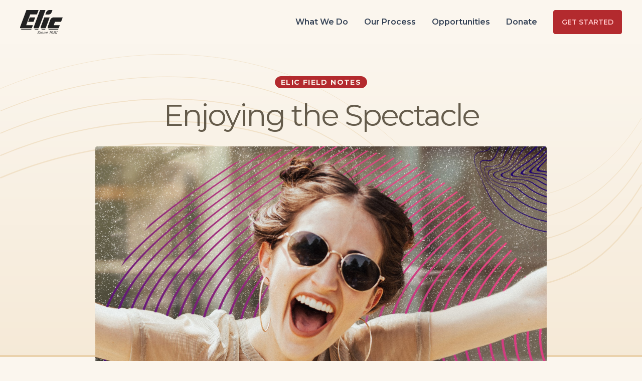

--- FILE ---
content_type: text/html; charset=UTF-8
request_url: https://blog.elic.org/enjoying-the-spectacle
body_size: 10848
content:
<!doctype html><html lang="en"><head>
    <meta charset="utf-8">
    <title>Enjoying the Spectacle</title>
    <link rel="shortcut icon" href="https://blog.elic.org/hubfs/favicon-1.ico">
    <meta name="description" content="One teacher in China decides to embrace what makes them foreign and use it as a bridge to build cross-cultural relationships. ">
    <link rel="stylesheet" href="https://unpkg.com/aos@next/dist/aos.css">
    
    
    
    
    
    <meta name="viewport" content="width=device-width, initial-scale=1">

    
    <meta property="og:description" content="One teacher in China decides to embrace what makes them foreign and use it as a bridge to build cross-cultural relationships. ">
    <meta property="og:title" content="Enjoying the Spectacle">
    <meta name="twitter:description" content="One teacher in China decides to embrace what makes them foreign and use it as a bridge to build cross-cultural relationships. ">
    <meta name="twitter:title" content="Enjoying the Spectacle">

    

    

    <style>
a.cta_button{-moz-box-sizing:content-box !important;-webkit-box-sizing:content-box !important;box-sizing:content-box !important;vertical-align:middle}.hs-breadcrumb-menu{list-style-type:none;margin:0px 0px 0px 0px;padding:0px 0px 0px 0px}.hs-breadcrumb-menu-item{float:left;padding:10px 0px 10px 10px}.hs-breadcrumb-menu-divider:before{content:'›';padding-left:10px}.hs-featured-image-link{border:0}.hs-featured-image{float:right;margin:0 0 20px 20px;max-width:50%}@media (max-width: 568px){.hs-featured-image{float:none;margin:0;width:100%;max-width:100%}}.hs-screen-reader-text{clip:rect(1px, 1px, 1px, 1px);height:1px;overflow:hidden;position:absolute !important;width:1px}
</style>

<link rel="stylesheet" href="https://blog.elic.org/hubfs/hub_generated/template_assets/1/100531800428/1769131245656/template_styles.css">

    


    


<link rel="amphtml" href="https://blog.elic.org/enjoying-the-spectacle?hs_amp=true">

<meta property="og:image" content="https://blog.elic.org/hubfs/ELIC-SM-July20-2020-v02-1.jpg">
<meta property="og:image:width" content="2160">
<meta property="og:image:height" content="1234">

<meta name="twitter:image" content="https://blog.elic.org/hubfs/ELIC-SM-July20-2020-v02-1.jpg">


<meta property="og:url" content="https://blog.elic.org/enjoying-the-spectacle">
<meta name="twitter:card" content="summary_large_image">

<link rel="canonical" href="https://blog.elic.org/enjoying-the-spectacle">

<meta property="og:type" content="article">
<link rel="alternate" type="application/rss+xml" href="https://blog.elic.org/rss.xml">
<meta name="twitter:domain" content="blog.elic.org">
<script src="//platform.linkedin.com/in.js" type="text/javascript">
    lang: en_US
</script>

<meta http-equiv="content-language" content="en">






  <meta name="generator" content="HubSpot"></head>
  
    
  
  <body class="page-enjoying-the-spectacle">
    
      <div data-global-resource-path="ELIC 2023/templates/partials/header.html"><header class="relative">
  
  

  
  
  
  <div id="hs_cos_wrapper_announcement_banner" class="hs_cos_wrapper hs_cos_wrapper_widget hs_cos_wrapper_type_module" style="" data-hs-cos-general-type="widget" data-hs-cos-type="module">













</div>
  

  <!-- Navbar -->
  <div class="bounds relative flex items-center justify-between text-slate-700 font-semibold text-sm lg:text-base py-4 lg:py-5">
    <!-- Logo -->
    
    <a href="/" class="transition-all hover:scale-105 active:scale-100">
      <svg class="w-auto h-12" xmlns="http://www.w3.org/2000/svg" xmlns:xlink="http://www.w3.org/1999/xlink" viewbox="0 0 95.881 53.946"><defs><clippath id="a"><rect width="95.881" height="53.946" fill="#212121" /></clippath></defs><g transform="translate(0 0)"><path d="M40.859,34.037l-3.646,9.752H49.4l3.646-9.752Z" transform="translate(-19.089 -17.46)" fill="#212121" /><g transform="translate(0 0)"><g clip-path="url(#a)"><path d="M132.6,88.043h19.015l.729-1.949H128.556a4.6,4.6,0,0,0,4.045,1.949" transform="translate(-65.944 -44.163)" fill="#212121" /><path d="M143.8,43.787h13.652l3.646-9.752H140.375a8.2,8.2,0,0,0-7.034,5.119l-1.731,4.632L129.6,49.149,127.6,54.513a6.21,6.21,0,0,0-.36,3.414h24.926l2.37-6.339H140.882l.912-2.438Z" transform="translate(-65.216 -17.459)" fill="#212121" /><path d="M5.461,88.045H25.939l.729-1.951H1.415a4.6,4.6,0,0,0,4.046,1.951" transform="translate(-0.726 -44.163)" fill="#212121" /><path d="M13.744,34.13l2.916-7.8h0l6.2-16.577H37.975L41.621,0h-27.3L13.223,2.926,10.671,9.752l-8.2,21.941L.462,37.055A6.211,6.211,0,0,0,.1,40.468H26.49l2.37-6.338H13.744Z" transform="translate(0 0)" fill="#212121" /><path d="M77.3,32.833,89.574,0H77.385L63.53,37.055a6.211,6.211,0,0,0-.361,3.413H74.444Z" transform="translate(-32.351 0)" fill="#212121" /><path d="M74.623,86.094H64.484a4.6,4.6,0,0,0,4.046,1.95h5.363Z" transform="translate(-33.078 -44.163)" fill="#212121" /><path d="M115.411,34.037H103.222L95.565,54.515a6.211,6.211,0,0,0-.361,3.413h11.274l2.855-7.636Z" transform="translate(-48.784 -17.46)" fill="#212121" /><path d="M100.565,88.044h5.363l.729-1.95H96.519a4.6,4.6,0,0,0,4.046,1.95" transform="translate(-49.51 -44.163)" fill="#212121" /><path d="M123.707,10.239a8.2,8.2,0,0,0,7.034-5.12L132.655,0h-7.07a8.2,8.2,0,0,0-7.034,5.119l-1.914,5.12Z" transform="translate(-59.83 0)" fill="#212121" /><path d="M83.157,97.2a2.852,2.852,0,0,0-1.937.686,1.8,1.8,0,0,0-.617,1.171c-.087.833.446,1.244,1.576,1.711.948.384,1.245.677,1.194,1.171a1.6,1.6,0,0,1-1.744,1.2,2.243,2.243,0,0,1-2.008-1l-.593.43a2.741,2.741,0,0,0,2.486,1.217,2.929,2.929,0,0,0,1.975-.7,1.973,1.973,0,0,0,.652-1.236c.085-.823-.426-1.272-1.477-1.693-.965-.392-1.349-.658-1.295-1.18a1.51,1.51,0,0,1,1.655-1.126,2.084,2.084,0,0,1,1.716.795l.58-.474a2.615,2.615,0,0,0-2.164-.97" transform="translate(-40.538 -49.859)" fill="#212121" /><path d="M92.743,100.824l-1.767,4.73h.7l1.767-4.73Z" transform="translate(-46.667 -51.719)" fill="#212121" /><path d="M95.295,97.883H96.1l.291-.777h-.805Z" transform="translate(-48.882 -49.811)" fill="#212121" /><path d="M99.719,100.617a2.417,2.417,0,0,0-1.735.87l.281-.769h-.7l-1.758,4.73h.7l.993-2.671a2.229,2.229,0,0,1,1.87-1.528c.658,0,1.022.367.957.988a2.232,2.232,0,0,1-.128.53l-1,2.681h.7l.972-2.635a3.358,3.358,0,0,0,.2-.732,1.237,1.237,0,0,0-1.356-1.464" transform="translate(-49.143 -51.612)" fill="#212121" /><path d="M111.386,100.617a3.038,3.038,0,0,0-2.005.824,3.264,3.264,0,0,0-1.075,2.049,1.785,1.785,0,0,0,1.877,2.068,2.883,2.883,0,0,0,1.93-.788l-.364-.456a2.251,2.251,0,0,1-1.464.622,1.227,1.227,0,0,1-1.254-1.464,2.634,2.634,0,0,1,.857-1.638,2.092,2.092,0,0,1,1.388-.594,1.315,1.315,0,0,1,1.275.841l.6-.357a1.774,1.774,0,0,0-1.767-1.108" transform="translate(-55.55 -51.612)" fill="#212121" /><path d="M121.7,100.617a2.9,2.9,0,0,0-1.94.8,3.45,3.45,0,0,0-1.119,2.131,1.73,1.73,0,0,0,1.883,2.013,3.007,3.007,0,0,0,1.93-.7l-.317-.467a2.368,2.368,0,0,1-1.512.558,1.187,1.187,0,0,1-1.277-1.427,1.471,1.471,0,0,1,.03-.193h3.7a2.823,2.823,0,0,0,.259-.9,1.527,1.527,0,0,0-1.639-1.812m.953,1.812a1.245,1.245,0,0,1-.084.367h-3.044a2.825,2.825,0,0,1,.7-1.017,2.089,2.089,0,0,1,1.374-.566.993.993,0,0,1,1.052,1.217" transform="translate(-60.852 -51.612)" fill="#212121" /><path d="M138.394,97.294l-1.776.548-.048.632,1.337-.376-2.1,5.645h.723l2.4-6.449Z" transform="translate(-69.663 -49.908)" fill="#212121" /><path d="M145.27,97.162a2.833,2.833,0,0,0-1.9.74,2.517,2.517,0,0,0-.844,1.593,1.655,1.655,0,0,0,1.823,1.875,2.581,2.581,0,0,0,1.957-.961,3.957,3.957,0,0,1-1.192,2.031,2.347,2.347,0,0,1-1.617.686,1.787,1.787,0,0,1-1.452-.714l-.527.494a2.348,2.348,0,0,0,1.874.879,3.2,3.2,0,0,0,2.19-.925,5.262,5.262,0,0,0,1.627-3.3,2.188,2.188,0,0,0-.441-1.811,1.987,1.987,0,0,0-1.493-.585m1.221,1.967a1.761,1.761,0,0,1-.582,1.1,2,2,0,0,1-1.334.522,1.151,1.151,0,0,1-1.3-1.308,1.832,1.832,0,0,1,.607-1.152,1.953,1.953,0,0,1,1.3-.495,1.347,1.347,0,0,1,1.036.4,1.172,1.172,0,0,1,.268.933" transform="translate(-72.591 -49.84)" fill="#212121" /><path d="M157.684,97.2a2.319,2.319,0,0,0-2.5,1.756,1.261,1.261,0,0,0,.785,1.327,2.206,2.206,0,0,0-2.053,1.793c-.1.961.8,1.712,2.179,1.712,1.5,0,2.645-.815,2.755-1.858a1.353,1.353,0,0,0-.94-1.418,2.018,2.018,0,0,0,1.755-1.656c.1-.97-.72-1.655-1.982-1.655m.441,4.694c-.089.75-.857,1.272-1.917,1.272-1.014,0-1.631-.485-1.551-1.162s.82-1.281,1.927-1.281c1.024,0,1.607.549,1.542,1.171m-.913-1.766c-.858,0-1.384-.485-1.319-1.107a1.56,1.56,0,0,1,1.707-1.2c.887,0,1.414.467,1.347,1.108a1.576,1.576,0,0,1-1.735,1.2" transform="translate(-78.949 -49.859)" fill="#212121" /><path d="M167.591,97.843l-.049.631,1.338-.375-2.1,5.645h.722l2.4-6.449h-.539Z" transform="translate(-85.552 -49.908)" fill="#212121" /></g></g></g></svg>
    </a>
    
    <!-- Nav -->
    
      
      <div class="flex items-center">
        <!-- <button type="button" class="text-slate-500 hover:text-slate-600 w-8 h-8 -my-1 flex items-center justify-center md:hidden">
          <span class="sr-only">Search</span>
          <svg width="24" height="24" fill="none" stroke="currentColor" stroke-width="2" stroke-linecap="round" stroke-linejoin="round" aria-hidden="true"><path d="m19 19-3.5-3.5"></path><circle cx="11" cy="11" r="6"></circle></svg>
        </button> -->
  
        
        
        
        
        
        <div class="ml-2 -mr-1 md:hidden">
          <button type="button" class="btn-mobile-menu btn btn-link text-neutral hover:text-elic-red">
            <span class="sr-only">Navigation</span>
            <!-- <svg class="" fill="currentColor" width="24" height="24" fill="none" aria-hidden="true"><path d="M12 6v.01M12 12v.01M12 18v.01M12 7a1 1 0 1 1 0-2 1 1 0 0 1 0 2Zm0 6a1 1 0 1 1 0-2 1 1 0 0 1 0 2Zm0 6a1 1 0 1 1 0-2 1 1 0 0 1 0 2Z" stroke="currentColor" stroke-width="1.5" stroke-linecap="round" stroke-linejoin="round"></path></svg> -->
            <svg class="w-7 h-7 pointer-events-none" fill="none" stroke="currentColor" viewbox="0 0 24 24" xmlns="http://www.w3.org/2000/svg"><path stroke-linecap="round" stroke-linejoin="round" stroke-width="2" d="M4 6h16M4 12h16M4 18h7"></path></svg>
          </button>
          <div style="position:fixed;top:1px;left:1px;width:1px;height:0;padding:0;margin:-1px;overflow:hidden;clip:rect(0, 0, 0, 0);white-space:nowrap;border-width:0;display:none"></div>
        </div>
  
        
        <div class="header-mobile-nav-backdrop z-10 fixed inset-0 bg-neutral opacity-60 hidden">
          <!-- <div tabindex="0" class="absolute inset-0 bg-neutral opacity-60"></div> -->
        </div>
  
        
         
          <aside class="header-mobile-nav transform translate-x-full fixed top-0 right-0 w-80 bg-base-100 h-full overflow-auto transition-all duration-300 z-30">
            <a href="/" class="transition-all hover:scale-105 active:scale-100 absolute bottom-5 left-5">
              <svg class="w-auto h-10" xmlns="http://www.w3.org/2000/svg" xmlns:xlink="http://www.w3.org/1999/xlink" viewbox="0 0 95.881 53.946"><defs><clippath id="a"><rect width="95.881" height="53.946" fill="#212121" /></clippath></defs><g transform="translate(0 0)"><path d="M40.859,34.037l-3.646,9.752H49.4l3.646-9.752Z" transform="translate(-19.089 -17.46)" fill="#212121" /><g transform="translate(0 0)"><g clip-path="url(#a)"><path d="M132.6,88.043h19.015l.729-1.949H128.556a4.6,4.6,0,0,0,4.045,1.949" transform="translate(-65.944 -44.163)" fill="#212121" /><path d="M143.8,43.787h13.652l3.646-9.752H140.375a8.2,8.2,0,0,0-7.034,5.119l-1.731,4.632L129.6,49.149,127.6,54.513a6.21,6.21,0,0,0-.36,3.414h24.926l2.37-6.339H140.882l.912-2.438Z" transform="translate(-65.216 -17.459)" fill="#212121" /><path d="M5.461,88.045H25.939l.729-1.951H1.415a4.6,4.6,0,0,0,4.046,1.951" transform="translate(-0.726 -44.163)" fill="#212121" /><path d="M13.744,34.13l2.916-7.8h0l6.2-16.577H37.975L41.621,0h-27.3L13.223,2.926,10.671,9.752l-8.2,21.941L.462,37.055A6.211,6.211,0,0,0,.1,40.468H26.49l2.37-6.338H13.744Z" transform="translate(0 0)" fill="#212121" /><path d="M77.3,32.833,89.574,0H77.385L63.53,37.055a6.211,6.211,0,0,0-.361,3.413H74.444Z" transform="translate(-32.351 0)" fill="#212121" /><path d="M74.623,86.094H64.484a4.6,4.6,0,0,0,4.046,1.95h5.363Z" transform="translate(-33.078 -44.163)" fill="#212121" /><path d="M115.411,34.037H103.222L95.565,54.515a6.211,6.211,0,0,0-.361,3.413h11.274l2.855-7.636Z" transform="translate(-48.784 -17.46)" fill="#212121" /><path d="M100.565,88.044h5.363l.729-1.95H96.519a4.6,4.6,0,0,0,4.046,1.95" transform="translate(-49.51 -44.163)" fill="#212121" /><path d="M123.707,10.239a8.2,8.2,0,0,0,7.034-5.12L132.655,0h-7.07a8.2,8.2,0,0,0-7.034,5.119l-1.914,5.12Z" transform="translate(-59.83 0)" fill="#212121" /><path d="M83.157,97.2a2.852,2.852,0,0,0-1.937.686,1.8,1.8,0,0,0-.617,1.171c-.087.833.446,1.244,1.576,1.711.948.384,1.245.677,1.194,1.171a1.6,1.6,0,0,1-1.744,1.2,2.243,2.243,0,0,1-2.008-1l-.593.43a2.741,2.741,0,0,0,2.486,1.217,2.929,2.929,0,0,0,1.975-.7,1.973,1.973,0,0,0,.652-1.236c.085-.823-.426-1.272-1.477-1.693-.965-.392-1.349-.658-1.295-1.18a1.51,1.51,0,0,1,1.655-1.126,2.084,2.084,0,0,1,1.716.795l.58-.474a2.615,2.615,0,0,0-2.164-.97" transform="translate(-40.538 -49.859)" fill="#212121" /><path d="M92.743,100.824l-1.767,4.73h.7l1.767-4.73Z" transform="translate(-46.667 -51.719)" fill="#212121" /><path d="M95.295,97.883H96.1l.291-.777h-.805Z" transform="translate(-48.882 -49.811)" fill="#212121" /><path d="M99.719,100.617a2.417,2.417,0,0,0-1.735.87l.281-.769h-.7l-1.758,4.73h.7l.993-2.671a2.229,2.229,0,0,1,1.87-1.528c.658,0,1.022.367.957.988a2.232,2.232,0,0,1-.128.53l-1,2.681h.7l.972-2.635a3.358,3.358,0,0,0,.2-.732,1.237,1.237,0,0,0-1.356-1.464" transform="translate(-49.143 -51.612)" fill="#212121" /><path d="M111.386,100.617a3.038,3.038,0,0,0-2.005.824,3.264,3.264,0,0,0-1.075,2.049,1.785,1.785,0,0,0,1.877,2.068,2.883,2.883,0,0,0,1.93-.788l-.364-.456a2.251,2.251,0,0,1-1.464.622,1.227,1.227,0,0,1-1.254-1.464,2.634,2.634,0,0,1,.857-1.638,2.092,2.092,0,0,1,1.388-.594,1.315,1.315,0,0,1,1.275.841l.6-.357a1.774,1.774,0,0,0-1.767-1.108" transform="translate(-55.55 -51.612)" fill="#212121" /><path d="M121.7,100.617a2.9,2.9,0,0,0-1.94.8,3.45,3.45,0,0,0-1.119,2.131,1.73,1.73,0,0,0,1.883,2.013,3.007,3.007,0,0,0,1.93-.7l-.317-.467a2.368,2.368,0,0,1-1.512.558,1.187,1.187,0,0,1-1.277-1.427,1.471,1.471,0,0,1,.03-.193h3.7a2.823,2.823,0,0,0,.259-.9,1.527,1.527,0,0,0-1.639-1.812m.953,1.812a1.245,1.245,0,0,1-.084.367h-3.044a2.825,2.825,0,0,1,.7-1.017,2.089,2.089,0,0,1,1.374-.566.993.993,0,0,1,1.052,1.217" transform="translate(-60.852 -51.612)" fill="#212121" /><path d="M138.394,97.294l-1.776.548-.048.632,1.337-.376-2.1,5.645h.723l2.4-6.449Z" transform="translate(-69.663 -49.908)" fill="#212121" /><path d="M145.27,97.162a2.833,2.833,0,0,0-1.9.74,2.517,2.517,0,0,0-.844,1.593,1.655,1.655,0,0,0,1.823,1.875,2.581,2.581,0,0,0,1.957-.961,3.957,3.957,0,0,1-1.192,2.031,2.347,2.347,0,0,1-1.617.686,1.787,1.787,0,0,1-1.452-.714l-.527.494a2.348,2.348,0,0,0,1.874.879,3.2,3.2,0,0,0,2.19-.925,5.262,5.262,0,0,0,1.627-3.3,2.188,2.188,0,0,0-.441-1.811,1.987,1.987,0,0,0-1.493-.585m1.221,1.967a1.761,1.761,0,0,1-.582,1.1,2,2,0,0,1-1.334.522,1.151,1.151,0,0,1-1.3-1.308,1.832,1.832,0,0,1,.607-1.152,1.953,1.953,0,0,1,1.3-.495,1.347,1.347,0,0,1,1.036.4,1.172,1.172,0,0,1,.268.933" transform="translate(-72.591 -49.84)" fill="#212121" /><path d="M157.684,97.2a2.319,2.319,0,0,0-2.5,1.756,1.261,1.261,0,0,0,.785,1.327,2.206,2.206,0,0,0-2.053,1.793c-.1.961.8,1.712,2.179,1.712,1.5,0,2.645-.815,2.755-1.858a1.353,1.353,0,0,0-.94-1.418,2.018,2.018,0,0,0,1.755-1.656c.1-.97-.72-1.655-1.982-1.655m.441,4.694c-.089.75-.857,1.272-1.917,1.272-1.014,0-1.631-.485-1.551-1.162s.82-1.281,1.927-1.281c1.024,0,1.607.549,1.542,1.171m-.913-1.766c-.858,0-1.384-.485-1.319-1.107a1.56,1.56,0,0,1,1.707-1.2c.887,0,1.414.467,1.347,1.108a1.576,1.576,0,0,1-1.735,1.2" transform="translate(-78.949 -49.859)" fill="#212121" /><path d="M167.591,97.843l-.049.631,1.338-.375-2.1,5.645h.722l2.4-6.449h-.539Z" transform="translate(-85.552 -49.908)" fill="#212121" /></g></g></g></svg>
            </a>
            <ul class="menu p-0 m-0 text-lg">
              <li class="m-0">
                <a class="self-end !p-4 btn-close">
                  <svg class="w-6 h-6" fill="currentColor" xmlns="http://www.w3.org/2000/svg" viewbox="0 0 512 512"><path d="M175 175C184.4 165.7 199.6 165.7 208.1 175L255.1 222.1L303 175C312.4 165.7 327.6 165.7 336.1 175C346.3 184.4 346.3 199.6 336.1 208.1L289.9 255.1L336.1 303C346.3 312.4 346.3 327.6 336.1 336.1C327.6 346.3 312.4 346.3 303 336.1L255.1 289.9L208.1 336.1C199.6 346.3 184.4 346.3 175 336.1C165.7 327.6 165.7 312.4 175 303L222.1 255.1L175 208.1C165.7 199.6 165.7 184.4 175 175V175zM512 256C512 397.4 397.4 512 256 512C114.6 512 0 397.4 0 256C0 114.6 114.6 0 256 0C397.4 0 512 114.6 512 256zM256 48C141.1 48 48 141.1 48 256C48 370.9 141.1 464 256 464C370.9 464 464 370.9 464 256C464 141.1 370.9 48 256 48z" /></svg>
                  <!-- <svg class="w-6 h-6 text-neutral hover:text-elic-red" fill="currentColor" xmlns="http://www.w3.org/2000/svg" viewBox="0 0 448 512"><path d="M224 222.1L407 39.03C416.4 29.66 431.6 29.66 440.1 39.03C450.3 48.4 450.3 63.6 440.1 72.97L257.9 256L440.1 439C450.3 448.4 450.3 463.6 440.1 472.1C431.6 482.3 416.4 482.3 407 472.1L224 289.9L40.97 472.1C31.6 482.3 16.4 482.3 7.029 472.1C-2.343 463.6-2.343 448.4 7.029 439L190.1 256L7.029 72.97C-2.343 63.6-2.343 48.4 7.029 39.03C16.4 29.66 31.6 29.66 40.97 39.03L224 222.1z"/></svg> -->
                </a>
              </li>
              <!-- Sidebar content here -->
              
          
          
          
          
          
  
          
            
            <li class="nav-item-depth-1 ">
              
                <a href="https://www.elic.org/what-we-do" class="
                  
                  
                  
                  ">
                  What We Do
                </a>
              
              
            </li>
          
            
            <li class="nav-item-depth-1 ">
              
                <a href="https://www.elic.org/our-process" class="
                  
                  
                  
                  ">
                  Our Process
                </a>
              
              
            </li>
          
            
            <li class="nav-item-depth-1 ">
              
                <a href="https://www.elic.org/opportunities" class="
                  
                  
                  
                  ">
                  Opportunities
                </a>
              
              
            </li>
          
            
            <li class="nav-item-depth-1 ">
              
                <a href="https://www.elic.org/donate" class="
                  
                  
                  
                  ">
                  Donate
                </a>
              
              
            </li>
          
        
            </ul>
            <a href="/get-started" class="btn !btn-primary md:btn-sm lg:btn ml-7 mt-6">Get Started</a>
          </aside>
        
  
        
        <div class="hidden md:flex items-center">
          <nav>
            <ul class="flex items-center space-x-4 lg:space-x-8 list-none">
              
          
          
          
          
          
  
          
            
            <li class="nav-item-depth-1 ">
              
                <a href="https://www.elic.org/what-we-do" class="
                  
                  
                  
                  ">
                  What We Do
                </a>
              
              
            </li>
          
            
            <li class="nav-item-depth-1 ">
              
                <a href="https://www.elic.org/our-process" class="
                  
                  
                  
                  ">
                  Our Process
                </a>
              
              
            </li>
          
            
            <li class="nav-item-depth-1 ">
              
                <a href="https://www.elic.org/opportunities" class="
                  
                  
                  
                  ">
                  Opportunities
                </a>
              
              
            </li>
          
            
            <li class="nav-item-depth-1 ">
              
                <a href="https://www.elic.org/donate" class="
                  
                  
                  
                  ">
                  Donate
                </a>
              
              
            </li>
          
        
            </ul>
          </nav>
          <div class="ml-5 lg:ml-8">
            <a href="/get-started" class="btn !btn-primary md:btn-sm lg:btn">Get Started</a>
          </div>
        </div>
      </div>
    
    
  </div>
</header></div>
    

    
    <main id="main-content">
      

<div class="blog-post">
  <!-- Hero -->
  <div class="pt-14 section-gradient text-center relative">
    <!-- BG waves -->
    <svg class="absolute top-5 opacity-50" xmlns="http://www.w3.org/2000/svg" viewbox="0 0 1443 524.47"><defs><style>.path-1,.path-2,.path-3,.path-4,.path-5{fill:none;stroke:#EAD2AC;stroke-linecap:round;stroke-linejoin:round;}.path-2{stroke-width:2.5px;}.path-3{stroke-width:2px;}.path-4{stroke-width:1.5px;}.path-5{stroke-width:3px;}</style></defs><g id="Layer_1-2"><g><path class="path-2 panimate_0" d="m1.5,227.75c250.65-105.16,568.58-114.4,798.08,48.7,43.11,28.65,81.68,68.14,122.29,98.99,43.25,32.82,87.83,59.86,138.58,78.06,154.95,58.65,302.17-23.36,381.04-158.85"></path><path class="path-3 panimate_1" d="m1.5,177.71c250.65-105.16,568.58-114.4,798.08,48.7,43.11,28.65,81.68,68.14,122.29,98.99,43.25,32.82,87.83,59.86,138.58,78.06,154.95,58.65,302.17-23.36,381.04-158.85"></path><path class="path-4 panimate_2" d="m1.5,127.67C252.15,22.51,570.08,13.27,799.58,176.38c43.11,28.65,81.68,68.14,122.29,98.99,43.25,32.82,87.83,59.86,138.58,78.06,154.95,58.65,302.17-23.36,381.04-158.85"></path><path class="path-1 panimate_3" d="m1.5,77.3C252.15-27.87,570.08-37.11,799.58,126c43.11,28.65,81.68,68.14,122.29,98.99,43.25,32.82,87.83,59.86,138.58,78.06,154.95,58.65,302.17-23.36,381.04-158.85"></path><path class="path-5 panimate_4" d="m1.5,278c250.65-105.16,568.58-114.4,798.08,48.7,43.11,28.65,81.68,68.14,122.29,98.99,43.25,32.82,87.83,59.86,138.58,78.06,154.95,58.65,302.17-23.36,381.04-158.85"></path></g></g><style data-made-with="vivus-instant">.panimate_0{stroke-dasharray:1602 1604;stroke-dashoffset:1603;animation:panimate_draw 2000ms ease-in-out 0ms forwards;}.panimate_1{stroke-dasharray:1602 1604;stroke-dashoffset:1603;animation:panimate_draw 2000ms ease-in-out 250ms forwards;}.panimate_2{stroke-dasharray:1602 1604;stroke-dashoffset:1603;animation:panimate_draw 2000ms ease-in-out 500ms forwards;}.panimate_3{stroke-dasharray:1602 1604;stroke-dashoffset:1603;animation:panimate_draw 2000ms ease-in-out 750ms forwards;}.panimate_4{stroke-dasharray:1602 1604;stroke-dashoffset:1603;animation:panimate_draw 2000ms ease-in-out 1000ms forwards;}@keyframes panimate_draw{100%{stroke-dashoffset:0;}}@keyframes panimate_fade{0%{stroke-opacity:1;}94.44444444444444%{stroke-opacity:1;}100%{stroke-opacity:0;}}</style></svg>

    <!-- Content -->
    <div class="bounds relative">
      
      <span class="badge badge-primary mb-6">ELIC Field Notes</span>
      <h1 class="mb-5 md:mb-6 xl:mb-8"><span id="hs_cos_wrapper_name" class="hs_cos_wrapper hs_cos_wrapper_meta_field hs_cos_wrapper_type_text" style="" data-hs-cos-general-type="meta_field" data-hs-cos-type="text">Enjoying the Spectacle</span></h1>
      <!--<div class="blog-post-meta mb-6">
        
        <time datetime="2020-07-20 07:00:00" class="blog-post-timestamp">
          Jul 20, 2020 1:00:00 AM
        </time>
      </div> -->
      <img src="https://blog.elic.org/hubfs/ELIC-SM-July20-2020-v02-1.jpg" alt="" class="m-0 -mb-24 rounded mx-auto lg:w-9/12 object-cover h-[20rem] md:h-[32rem]" loading="lazy">
    </div>
    
    <!-- Down Arrow -->
    <div class="bg-elic-tan-light rounded-full w-14 h-14 mx-auto absolute inset-x-0 -bottom-6">
      <svg class="w-14 h-14 p-2" xmlns="http://www.w3.org/2000/svg" viewbox="0 0 38 38"><path d="M6.286-13.9l-5.1,5.1v-13.76A1.191,1.191,0,0,0,0-23.75a1.191,1.191,0,0,0-1.187,1.188V-8.8l-5.1-5.1a1.187,1.187,0,0,0-1.679,0,1.187,1.187,0,0,0,0,1.679L-.84-5.1A1.2,1.2,0,0,0,0-4.75,1.182,1.182,0,0,0,.839-5.1l7.125-7.125a1.187,1.187,0,0,0,0-1.679A1.183,1.183,0,0,0,6.286-13.9ZM0-33.25a19,19,0,0,0-19,19,19,19,0,0,0,19,19,19,19,0,0,0,19-19A19,19,0,0,0,0-33.25ZM0,2.375A16.645,16.645,0,0,1-16.625-14.25,16.645,16.645,0,0,1,0-30.875,16.645,16.645,0,0,1,16.625-14.25,16.645,16.645,0,0,1,0,2.375Z" transform="translate(19 33.25)" /></svg>
    </div>
    
    <!-- Red Bar -->
    <div class="bg-elic-tan-superdark h-1"></div>
    <div class="bg-elic-tan-light h-24"></div>
  </div>

  <div class="section relative !py-8 md:!py-10 lg:!py-14 xl:!py-16">
    <article class="bounds !max-w-screen-lg">
      <div>
        <span id="hs_cos_wrapper_post_body" class="hs_cos_wrapper hs_cos_wrapper_meta_field hs_cos_wrapper_type_rich_text" style="" data-hs-cos-general-type="meta_field" data-hs-cos-type="rich_text"><p><span data-offset-key="219da-0-0">One of the greatest treasures in my life is the kindergarten that sits between the gate to my apartment complex and the gate to the university where I teach. Each morning, as I make the short journey to class, hundreds of kindergarteners are maneuvering into the courtyard outside the school for a morning song together. When I make my way through the crowd, my eyes meet a few tiny pairs of eyes beginning to balloon with joy and confusion. Those eyes belong to children with world views that are exploding as they see a foreigner for the first time. I’ll never forget the adorable, honest question posed to a fellow foreign teacher by one of these kindergarteners:</span></p>
<!--more-->
<blockquote data-block="true" data-editor="ajrub" data-offset-key="6i10h-0-0">
<div data-offset-key="6i10h-0-0">“Are you from this planet?”</div>
</blockquote>
<div data-block="true" data-editor="ajrub" data-offset-key="76u0c-0-0">
<div data-offset-key="76u0c-0-0" class="public-DraftStyleDefault-block public-DraftStyleDefault-ltr"><span data-offset-key="76u0c-0-0">The word for foreigner, 外国人 (“waiguo ren”), was one of the first words I learned and it has since become the wallpaper to my life in China. As a resident in an area mostly lacking foreigners, my experience as an American teaching in China has been defined by being seen as a spectacle and also by having simple conversations to satisfy random curiosities. In my role as a teacher, creating cross-cultural relationships feels more like a gift.</span></div>
</div>
<div data-block="true" data-editor="ajrub" data-offset-key="ffm4h-0-0">
<div data-offset-key="ffm4h-0-0" class="public-DraftStyleDefault-block public-DraftStyleDefault-ltr"><span data-offset-key="ffm4h-0-0">The first day of class is often similar to those experiences with the kindergarteners on the way to school. After we move past that stage, real relationships begin to build over weeks and months. We start by speaking to common curiosities; many questions that represent honest attempts to get to know me and allow the precious opportunity to learn more about my students too. Other conversations are curiosities that students and I share about each other’s culture. These conversations help us both to understand how we come from large cities with millions of people who also have different ideas and experiences.</span></div>
</div>
<div data-block="true" data-editor="ajrub" data-offset-key="5rojf-0-0">
<div data-offset-key="5rojf-0-0" class="public-DraftStyleDefault-block public-DraftStyleDefault-ltr"><span data-offset-key="5rojf-0-0">I believe these relationships are even sweeter as you begin to explore the progression from being a teacher to a mentor to a friend. While “foreigner” is the word that’s forms the wallpaper to my life in China, over that wallpaper you would find words like “big brother” and “friend” that represent framed pictures of who I am to some students and the sweeter parts of my life here.</span></div>
<div data-offset-key="5rojf-0-0" class="public-DraftStyleDefault-block public-DraftStyleDefault-ltr"><span data-offset-key="5rojf-0-0">&nbsp;</span></div>
</div>
<div data-block="true" data-editor="ajrub" data-offset-key="1emof-0-0">
<div data-offset-key="1emof-0-0" class="public-DraftStyleDefault-block public-DraftStyleDefault-ltr"><span data-offset-key="1emof-0-0">Each morning as I march through the herds of kindergarteners filing in to sing their hearts out, I’m reminded of the simple joy that a smiling, waving foreigner can gift young students. Then, even on hard days defined by one-off conversations filled with language difficulties, the relationships I have with my students turn it all around and I find I’m the one receiving the joy that’s found in creating and cultivating cross-cultural friendships. For me, being an American teaching in China is about enjoying the spectacle you sometimes become and leaning into the conversations and relationships that make it all worth it.</span></div>
</div></span>
      </div>
      
      
        <div class="blog-post-tags flex gap-1 items-center mt-10 pt-10 border-t border-elic-tan-dark">
          <svg class="w-6 h-6 mr-1" fill="currentColor" xmlns="http://www.w3.org/2000/svg" viewbox="0 0 512 512"><!--! Font Awesome Pro 6.3.0 by @fontawesome - https://fontawesome.com License - https://fontawesome.com/license (Commercial License) Copyright 2023 Fonticons, Inc. --><path d="M345 39.1c-9.3-9.4-24.5-9.5-33.9-.2s-9.5 24.5-.2 33.9L438.6 202.1c33.9 34.3 33.9 89.4 0 123.7L326.7 439.1c-9.3 9.4-9.2 24.6 .2 33.9s24.6 9.2 33.9-.2L472.8 359.6c52.4-53 52.4-138.2 0-191.2L345 39.1zM242.7 50.7c-12-12-28.3-18.7-45.3-18.7H48C21.5 32 0 53.5 0 80V229.5c0 17 6.7 33.3 18.7 45.3l168 168c25 25 65.5 25 90.5 0L410.7 309.3c25-25 25-65.5 0-90.5l-168-168zM48 80H197.5c4.2 0 8.3 1.7 11.3 4.7l168 168c6.2 6.2 6.2 16.4 0 22.6L243.3 408.8c-6.2 6.2-16.4 6.2-22.6 0l-168-168c-3-3-4.7-7.1-4.7-11.3V80zm96 64a32 32 0 1 0 -64 0 32 32 0 1 0 64 0z" /></svg>
          
          
            
            
            <a class="no-underline text-base !text-[#8B6120] bg-elic-tan-dark px-2.5 rounded-full hover:bg-elic-tan-superdark transition" href="https://blog.elic.org/tag/people" rel="tag">People</a>
          
            
            
            <a class="no-underline text-base !text-[#8B6120] bg-elic-tan-dark px-2.5 rounded-full hover:bg-elic-tan-superdark transition" href="https://blog.elic.org/tag/culture" rel="tag">Culture</a>
          
            
            
            <a class="no-underline text-base !text-[#8B6120] bg-elic-tan-dark px-2.5 rounded-full hover:bg-elic-tan-superdark transition" href="https://blog.elic.org/tag/travel" rel="tag">travel</a>
          
            
            
            <a class="no-underline text-base !text-[#8B6120] bg-elic-tan-dark px-2.5 rounded-full hover:bg-elic-tan-superdark transition" href="https://blog.elic.org/tag/foreigner" rel="tag">foreigner</a>
          
        </div>
      

      
      
      

      <div class="grid sm:grid-cols-2 lg:grid-cols-3 gap-x-8 gap-y-10 mt-12">
        
  
        
        <article class="" aria-label="Blog post summary: International Travel — Bridges of Friendship">
          
          
            <a class="" href="https://blog.elic.org/international-travel-bridges-of-friendship" aria-label="Read full post: International Travel — Bridges of Friendship">
              <img class="m-0 object-cover h-60 sm:h-56 xl:h-64 2xl:h-72 w-full rounded" src="https://blog.elic.org/hubfs/ELIC-FB-TW-LI-November20-2020-v04.jpg" loading="lazy" alt="">
            </a>
          

          
          <div class="py-4">
            
            
              
              <h4 class="mt-0"><a href="https://blog.elic.org/international-travel-bridges-of-friendship" class="no-underline !text-inherit font-semibold">International Travel — Bridges of Friendship</a></h4>
            

            
            
              <div class="md:text-base 2xl:text-lg">
                
                Much of my international travel is in support of humanitarian work, so, as a result, I see difficult places and hear...

                
                <a class="" href="https://blog.elic.org/international-travel-bridges-of-friendship">Read More</a>
              </div>
            

            
            

            
            
              <div class="flex flex-wrap gap-1 mt-3">
                
                
        
                
                
                  
                    <a class="no-underline text-sm !text-[#8B6120] bg-elic-tan-dark px-2 py-0.5 rounded-full hover:bg-elic-tan-superdark transition" href="https://blog.elic.org/tag/people">People</a>
                    
                  
                    <a class="no-underline text-sm !text-[#8B6120] bg-elic-tan-dark px-2 py-0.5 rounded-full hover:bg-elic-tan-superdark transition" href="https://blog.elic.org/tag/travel">travel</a>
                    
                  
                    <a class="no-underline text-sm !text-[#8B6120] bg-elic-tan-dark px-2 py-0.5 rounded-full hover:bg-elic-tan-superdark transition" href="https://blog.elic.org/tag/life">life</a>
                    
                  
                    <a class="no-underline text-sm !text-[#8B6120] bg-elic-tan-dark px-2 py-0.5 rounded-full hover:bg-elic-tan-superdark transition" href="https://blog.elic.org/tag/leader">leader</a>
                    
                  
                
              </div>
            
          </div>
        </article>
      

  
        
        <article class="" aria-label="Blog post summary: A Western Woman in the Middle East—Teacher Interview">
          
          
            <a class="" href="https://blog.elic.org/a-western-woman-in-the-middle-east-teacher-interview" aria-label="Read full post: A Western Woman in the Middle East—Teacher Interview">
              <img class="m-0 object-cover h-60 sm:h-56 xl:h-64 2xl:h-72 w-full rounded" src="https://blog.elic.org/hubfs/getty-images-cHuzk7w7zIU-unsplash.jpg" loading="lazy" alt="">
            </a>
          

          
          <div class="py-4">
            
            
              
              <h4 class="mt-0"><a href="https://blog.elic.org/a-western-woman-in-the-middle-east-teacher-interview" class="no-underline !text-inherit font-semibold">A Western Woman in the Middle East—Teacher Interview</a></h4>
            

            
            
              <div class="md:text-base 2xl:text-lg">
                
                Mary has been living as a single woman in the Middle East for nearly seven years in three different countries. This...

                
                <a class="" href="https://blog.elic.org/a-western-woman-in-the-middle-east-teacher-interview">Read More</a>
              </div>
            

            
            

            
            
              <div class="flex flex-wrap gap-1 mt-3">
                
                
        
                
                
                  
                    <a class="no-underline text-sm !text-[#8B6120] bg-elic-tan-dark px-2 py-0.5 rounded-full hover:bg-elic-tan-superdark transition" href="https://blog.elic.org/tag/culture">Culture</a>
                    
                  
                    <a class="no-underline text-sm !text-[#8B6120] bg-elic-tan-dark px-2 py-0.5 rounded-full hover:bg-elic-tan-superdark transition" href="https://blog.elic.org/tag/life">life</a>
                    
                  
                    <a class="no-underline text-sm !text-[#8B6120] bg-elic-tan-dark px-2 py-0.5 rounded-full hover:bg-elic-tan-superdark transition" href="https://blog.elic.org/tag/teacher">Teacher</a>
                    
                  
                    <a class="no-underline text-sm !text-[#8B6120] bg-elic-tan-dark px-2 py-0.5 rounded-full hover:bg-elic-tan-superdark transition" href="https://blog.elic.org/tag/community">community</a>
                    
                  
                
              </div>
            
          </div>
        </article>
      

  
        
        <article class="" aria-label="Blog post summary: Our Top 4 Favorite Chinese Dishes">
          
          
            <a class="" href="https://blog.elic.org/our-top-4-favorite-chinese-dishes" aria-label="Read full post: Our Top 4 Favorite Chinese Dishes">
              <img class="m-0 object-cover h-60 sm:h-56 xl:h-64 2xl:h-72 w-full rounded" src="https://blog.elic.org/hubfs/ELIC-SM-August28-2020-v02-1.jpg" loading="lazy" alt="">
            </a>
          

          
          <div class="py-4">
            
            
              
              <h4 class="mt-0"><a href="https://blog.elic.org/our-top-4-favorite-chinese-dishes" class="no-underline !text-inherit font-semibold">Our Top 4 Favorite Chinese Dishes</a></h4>
            

            
            
              <div class="md:text-base 2xl:text-lg">
                
                Gathering together for a meal has a deeper meaning than satisfying your hunger. In China, having a meal builds...

                
                <a class="" href="https://blog.elic.org/our-top-4-favorite-chinese-dishes">Read More</a>
              </div>
            

            
            

            
            
              <div class="flex flex-wrap gap-1 mt-3">
                
                
        
                
                
                  
                    <a class="no-underline text-sm !text-[#8B6120] bg-elic-tan-dark px-2 py-0.5 rounded-full hover:bg-elic-tan-superdark transition" href="https://blog.elic.org/tag/people">People</a>
                    
                  
                    <a class="no-underline text-sm !text-[#8B6120] bg-elic-tan-dark px-2 py-0.5 rounded-full hover:bg-elic-tan-superdark transition" href="https://blog.elic.org/tag/culture">Culture</a>
                    
                  
                    <a class="no-underline text-sm !text-[#8B6120] bg-elic-tan-dark px-2 py-0.5 rounded-full hover:bg-elic-tan-superdark transition" href="https://blog.elic.org/tag/travel">travel</a>
                    
                  
                    <a class="no-underline text-sm !text-[#8B6120] bg-elic-tan-dark px-2 py-0.5 rounded-full hover:bg-elic-tan-superdark transition" href="https://blog.elic.org/tag/life">life</a>
                    
                  
                    <a class="no-underline text-sm !text-[#8B6120] bg-elic-tan-dark px-2 py-0.5 rounded-full hover:bg-elic-tan-superdark transition" href="https://blog.elic.org/tag/food">food</a>
                    
                  
                    <a class="no-underline text-sm !text-[#8B6120] bg-elic-tan-dark px-2 py-0.5 rounded-full hover:bg-elic-tan-superdark transition" href="https://blog.elic.org/tag/china">china</a>
                    
                  
                    <a class="no-underline text-sm !text-[#8B6120] bg-elic-tan-dark px-2 py-0.5 rounded-full hover:bg-elic-tan-superdark transition" href="https://blog.elic.org/tag/chinese">Chinese</a>
                    
                  
                
              </div>
            
          </div>
        </article>
      

  
        
        <article class="" aria-label="Blog post summary: When a TCK Returns">
          
          
            <a class="" href="https://blog.elic.org/when-a-tck-returns" aria-label="Read full post: When a TCK Returns">
              <img class="m-0 object-cover h-60 sm:h-56 xl:h-64 2xl:h-72 w-full rounded" src="https://blog.elic.org/hubfs/ELIC-BlogGraphic-March11-2021-v04.jpg" loading="lazy" alt="">
            </a>
          

          
          <div class="py-4">
            
            
              
              <h4 class="mt-0"><a href="https://blog.elic.org/when-a-tck-returns" class="no-underline !text-inherit font-semibold">When a TCK Returns</a></h4>
            

            
            
              <div class="md:text-base 2xl:text-lg">
                
                TCK /tēsēkā/ noun: Third Culture Kid; someone who lived a part, or all, of their childhood in a culture(s) or...

                
                <a class="" href="https://blog.elic.org/when-a-tck-returns">Read More</a>
              </div>
            

            
            

            
            
              <div class="flex flex-wrap gap-1 mt-3">
                
                
        
                
                
                  
                    <a class="no-underline text-sm !text-[#8B6120] bg-elic-tan-dark px-2 py-0.5 rounded-full hover:bg-elic-tan-superdark transition" href="https://blog.elic.org/tag/culture">Culture</a>
                    
                  
                    <a class="no-underline text-sm !text-[#8B6120] bg-elic-tan-dark px-2 py-0.5 rounded-full hover:bg-elic-tan-superdark transition" href="https://blog.elic.org/tag/foreigner">foreigner</a>
                    
                  
                    <a class="no-underline text-sm !text-[#8B6120] bg-elic-tan-dark px-2 py-0.5 rounded-full hover:bg-elic-tan-superdark transition" href="https://blog.elic.org/tag/tck">TCK</a>
                    
                  
                    <a class="no-underline text-sm !text-[#8B6120] bg-elic-tan-dark px-2 py-0.5 rounded-full hover:bg-elic-tan-superdark transition" href="https://blog.elic.org/tag/childhood">childhood</a>
                    
                  
                    <a class="no-underline text-sm !text-[#8B6120] bg-elic-tan-dark px-2 py-0.5 rounded-full hover:bg-elic-tan-superdark transition" href="https://blog.elic.org/tag/third-culture-kid">Third Culture Kid</a>
                    
                  
                
              </div>
            
          </div>
        </article>
      


      </div>
    </article>

    
  </div>

</div>


    </main>

    
      <div data-global-resource-path="ELIC 2023/templates/partials/footer.html"><footer class="footer bounds grid grid-cols-2 lg:grid-cols-4 sm:gap-10 mt-12">
  
  
  

  
    
      <div>
        <span class="footer-title">About</span>
        
          <a href="https://www.elic.org/what-we-do" class="link link-hover   ">What We Do</a>
        
          <a href="https://www.elic.org/our-process" class="link link-hover   ">Our Process</a>
        
          <a href="https://www.elic.org/jobs" class="link link-hover   ">Jobs</a>
        
          <a href="https://blog.elic.org" class="link link-hover   ">Field Notes</a>
        
      </div>
    
  
    
      <div>
        <span class="footer-title">Our Focus</span>
        
          <a href="https://www.elic.org/opportunities" class="link link-hover   ">Opportunities</a>
        
          <a href="https://www.elic.org/get-started" class="link link-hover   ">Get Started</a>
        
          <a href="https://www.elic.org/donate" class="link link-hover   ">Donate</a>
        
      </div>
    
  
    
      <div>
        <span class="footer-title">Connect</span>
        
          <a href="https://www.facebook.com/WeAreELIC" class="link link-hover   " target="_blank" rel="noopener">Facebook</a>
        
          <a href="https://twitter.com/weareelic" class="link link-hover   " target="_blank" rel="noopener">Twitter</a>
        
          <a href="https://www.instagram.com/weareelic" class="link link-hover   " target="_blank" rel="noopener">Instagram</a>
        
          <a href="https://www.elic.org/contact" class="link link-hover   ">Contact Us</a>
        
      </div>
    
  
  <div class="justify-self-start sm:justify-self-end">
    <a href="https://www.elic.org" class="transition-all hover:scale-105 active:scale-100">
      <svg class="w-auto h-12" xmlns="http://www.w3.org/2000/svg" xmlns:xlink="http://www.w3.org/1999/xlink" viewbox="0 0 95.881 53.946"><defs><clippath id="a"><rect width="95.881" height="53.946" fill="#212121" /></clippath></defs><g transform="translate(0 0)"><path d="M40.859,34.037l-3.646,9.752H49.4l3.646-9.752Z" transform="translate(-19.089 -17.46)" fill="#212121" /><g transform="translate(0 0)"><g clip-path="url(#a)"><path d="M132.6,88.043h19.015l.729-1.949H128.556a4.6,4.6,0,0,0,4.045,1.949" transform="translate(-65.944 -44.163)" fill="#212121" /><path d="M143.8,43.787h13.652l3.646-9.752H140.375a8.2,8.2,0,0,0-7.034,5.119l-1.731,4.632L129.6,49.149,127.6,54.513a6.21,6.21,0,0,0-.36,3.414h24.926l2.37-6.339H140.882l.912-2.438Z" transform="translate(-65.216 -17.459)" fill="#212121" /><path d="M5.461,88.045H25.939l.729-1.951H1.415a4.6,4.6,0,0,0,4.046,1.951" transform="translate(-0.726 -44.163)" fill="#212121" /><path d="M13.744,34.13l2.916-7.8h0l6.2-16.577H37.975L41.621,0h-27.3L13.223,2.926,10.671,9.752l-8.2,21.941L.462,37.055A6.211,6.211,0,0,0,.1,40.468H26.49l2.37-6.338H13.744Z" transform="translate(0 0)" fill="#212121" /><path d="M77.3,32.833,89.574,0H77.385L63.53,37.055a6.211,6.211,0,0,0-.361,3.413H74.444Z" transform="translate(-32.351 0)" fill="#212121" /><path d="M74.623,86.094H64.484a4.6,4.6,0,0,0,4.046,1.95h5.363Z" transform="translate(-33.078 -44.163)" fill="#212121" /><path d="M115.411,34.037H103.222L95.565,54.515a6.211,6.211,0,0,0-.361,3.413h11.274l2.855-7.636Z" transform="translate(-48.784 -17.46)" fill="#212121" /><path d="M100.565,88.044h5.363l.729-1.95H96.519a4.6,4.6,0,0,0,4.046,1.95" transform="translate(-49.51 -44.163)" fill="#212121" /><path d="M123.707,10.239a8.2,8.2,0,0,0,7.034-5.12L132.655,0h-7.07a8.2,8.2,0,0,0-7.034,5.119l-1.914,5.12Z" transform="translate(-59.83 0)" fill="#212121" /><path d="M83.157,97.2a2.852,2.852,0,0,0-1.937.686,1.8,1.8,0,0,0-.617,1.171c-.087.833.446,1.244,1.576,1.711.948.384,1.245.677,1.194,1.171a1.6,1.6,0,0,1-1.744,1.2,2.243,2.243,0,0,1-2.008-1l-.593.43a2.741,2.741,0,0,0,2.486,1.217,2.929,2.929,0,0,0,1.975-.7,1.973,1.973,0,0,0,.652-1.236c.085-.823-.426-1.272-1.477-1.693-.965-.392-1.349-.658-1.295-1.18a1.51,1.51,0,0,1,1.655-1.126,2.084,2.084,0,0,1,1.716.795l.58-.474a2.615,2.615,0,0,0-2.164-.97" transform="translate(-40.538 -49.859)" fill="#212121" /><path d="M92.743,100.824l-1.767,4.73h.7l1.767-4.73Z" transform="translate(-46.667 -51.719)" fill="#212121" /><path d="M95.295,97.883H96.1l.291-.777h-.805Z" transform="translate(-48.882 -49.811)" fill="#212121" /><path d="M99.719,100.617a2.417,2.417,0,0,0-1.735.87l.281-.769h-.7l-1.758,4.73h.7l.993-2.671a2.229,2.229,0,0,1,1.87-1.528c.658,0,1.022.367.957.988a2.232,2.232,0,0,1-.128.53l-1,2.681h.7l.972-2.635a3.358,3.358,0,0,0,.2-.732,1.237,1.237,0,0,0-1.356-1.464" transform="translate(-49.143 -51.612)" fill="#212121" /><path d="M111.386,100.617a3.038,3.038,0,0,0-2.005.824,3.264,3.264,0,0,0-1.075,2.049,1.785,1.785,0,0,0,1.877,2.068,2.883,2.883,0,0,0,1.93-.788l-.364-.456a2.251,2.251,0,0,1-1.464.622,1.227,1.227,0,0,1-1.254-1.464,2.634,2.634,0,0,1,.857-1.638,2.092,2.092,0,0,1,1.388-.594,1.315,1.315,0,0,1,1.275.841l.6-.357a1.774,1.774,0,0,0-1.767-1.108" transform="translate(-55.55 -51.612)" fill="#212121" /><path d="M121.7,100.617a2.9,2.9,0,0,0-1.94.8,3.45,3.45,0,0,0-1.119,2.131,1.73,1.73,0,0,0,1.883,2.013,3.007,3.007,0,0,0,1.93-.7l-.317-.467a2.368,2.368,0,0,1-1.512.558,1.187,1.187,0,0,1-1.277-1.427,1.471,1.471,0,0,1,.03-.193h3.7a2.823,2.823,0,0,0,.259-.9,1.527,1.527,0,0,0-1.639-1.812m.953,1.812a1.245,1.245,0,0,1-.084.367h-3.044a2.825,2.825,0,0,1,.7-1.017,2.089,2.089,0,0,1,1.374-.566.993.993,0,0,1,1.052,1.217" transform="translate(-60.852 -51.612)" fill="#212121" /><path d="M138.394,97.294l-1.776.548-.048.632,1.337-.376-2.1,5.645h.723l2.4-6.449Z" transform="translate(-69.663 -49.908)" fill="#212121" /><path d="M145.27,97.162a2.833,2.833,0,0,0-1.9.74,2.517,2.517,0,0,0-.844,1.593,1.655,1.655,0,0,0,1.823,1.875,2.581,2.581,0,0,0,1.957-.961,3.957,3.957,0,0,1-1.192,2.031,2.347,2.347,0,0,1-1.617.686,1.787,1.787,0,0,1-1.452-.714l-.527.494a2.348,2.348,0,0,0,1.874.879,3.2,3.2,0,0,0,2.19-.925,5.262,5.262,0,0,0,1.627-3.3,2.188,2.188,0,0,0-.441-1.811,1.987,1.987,0,0,0-1.493-.585m1.221,1.967a1.761,1.761,0,0,1-.582,1.1,2,2,0,0,1-1.334.522,1.151,1.151,0,0,1-1.3-1.308,1.832,1.832,0,0,1,.607-1.152,1.953,1.953,0,0,1,1.3-.495,1.347,1.347,0,0,1,1.036.4,1.172,1.172,0,0,1,.268.933" transform="translate(-72.591 -49.84)" fill="#212121" /><path d="M157.684,97.2a2.319,2.319,0,0,0-2.5,1.756,1.261,1.261,0,0,0,.785,1.327,2.206,2.206,0,0,0-2.053,1.793c-.1.961.8,1.712,2.179,1.712,1.5,0,2.645-.815,2.755-1.858a1.353,1.353,0,0,0-.94-1.418,2.018,2.018,0,0,0,1.755-1.656c.1-.97-.72-1.655-1.982-1.655m.441,4.694c-.089.75-.857,1.272-1.917,1.272-1.014,0-1.631-.485-1.551-1.162s.82-1.281,1.927-1.281c1.024,0,1.607.549,1.542,1.171m-.913-1.766c-.858,0-1.384-.485-1.319-1.107a1.56,1.56,0,0,1,1.707-1.2c.887,0,1.414.467,1.347,1.108a1.576,1.576,0,0,1-1.735,1.2" transform="translate(-78.949 -49.859)" fill="#212121" /><path d="M167.591,97.843l-.049.631,1.338-.375-2.1,5.645h.722l2.4-6.449h-.539Z" transform="translate(-85.552 -49.908)" fill="#212121" /></g></g></g></svg>
    </a>
  </div>
</footer> 

<footer class="footer bounds !grid-flow-row lg:!grid-flow-col mt-8 py-8 border-t border-base-200 gap-0">
  <div class="block w-full">
    <div>
      ©2026 ELIC. All Rights Reserved — <a href="/privacy-policy">Privacy Policy</a>
    </div>
    <div class="mt-1">
      Registered 501(c)(3). EIN: 95-3551085 
      — <a href="https://blog.elic.org/hubfs/ELIC%20Website/Advancement-FinancialSummaryAnnualReport-2024-v01.pdf" target="_blank">Annual Report</a>
    </div>
  </div>
  <!-- lg:place-self-center lg:justify-self-end md:justify-items-end -->
  <div class="block w-full place-self-center mt-6 lg:mt-0">
    <div class="flex gap-4 lg:justify-end">
      
        
          
            
            
            
          
            
            
            
          
            
            
            
          
            
            
            
          
        
      
        
          
            
            
            
          
            
            
            
          
            
            
            
          
        
      
        
          
            
              <a href="https://www.facebook.com/WeAreELIC" target="_blank" rel="noopener" class="!text-neutral hover:!text-primary hover:scale-105 active:scale-95 transition">
                <svg class="w-5 h-5 fill-current" xmlns="http://www.w3.org/2000/svg" viewbox="0 0 512 512"><!--! Font Awesome Pro 6.2.0 by @fontawesome - https://fontawesome.com License - https://fontawesome.com/license (Commercial License) Copyright 2022 Fonticons, Inc. --><path d="M504 256C504 119 393 8 256 8S8 119 8 256c0 123.78 90.69 226.38 209.25 245V327.69h-63V256h63v-54.64c0-62.15 37-96.48 93.67-96.48 27.14 0 55.52 4.84 55.52 4.84v61h-31.28c-30.8 0-40.41 19.12-40.41 38.73V256h68.78l-11 71.69h-57.78V501C413.31 482.38 504 379.78 504 256z" /></svg>
              </a>
            
            
            
          
            
            
              <a href="https://twitter.com/weareelic" target="_blank" rel="noopener" class="!text-neutral hover:!text-primary hover:scale-105 active:scale-95 transition">
                <svg class="w-5 h-5 fill-current" xmlns="http://www.w3.org/2000/svg" height="1em" viewbox="0 0 512 512"><!--! Font Awesome Free 6.4.2 by @fontawesome - https://fontawesome.com License - https://fontawesome.com/license (Commercial License) Copyright 2023 Fonticons, Inc. --><path d="M389.2 48h70.6L305.6 224.2 487 464H345L233.7 318.6 106.5 464H35.8L200.7 275.5 26.8 48H172.4L272.9 180.9 389.2 48zM364.4 421.8h39.1L151.1 88h-42L364.4 421.8z" /></svg>
              </a>
            
            
          
            
            
            
              <a href="https://www.instagram.com/weareelic" target="_blank" rel="noopener" class="!text-neutral hover:!text-primary hover:scale-105 active:scale-95 transition">
                <svg class="w-5 h-5 fill-current" xmlns="http://www.w3.org/2000/svg" viewbox="0 0 448 512"><!--! Font Awesome Pro 6.2.0 by @fontawesome - https://fontawesome.com License - https://fontawesome.com/license (Commercial License) Copyright 2022 Fonticons, Inc. --><path d="M224.1 141c-63.6 0-114.9 51.3-114.9 114.9s51.3 114.9 114.9 114.9S339 319.5 339 255.9 287.7 141 224.1 141zm0 189.6c-41.1 0-74.7-33.5-74.7-74.7s33.5-74.7 74.7-74.7 74.7 33.5 74.7 74.7-33.6 74.7-74.7 74.7zm146.4-194.3c0 14.9-12 26.8-26.8 26.8-14.9 0-26.8-12-26.8-26.8s12-26.8 26.8-26.8 26.8 12 26.8 26.8zm76.1 27.2c-1.7-35.9-9.9-67.7-36.2-93.9-26.2-26.2-58-34.4-93.9-36.2-37-2.1-147.9-2.1-184.9 0-35.8 1.7-67.6 9.9-93.9 36.1s-34.4 58-36.2 93.9c-2.1 37-2.1 147.9 0 184.9 1.7 35.9 9.9 67.7 36.2 93.9s58 34.4 93.9 36.2c37 2.1 147.9 2.1 184.9 0 35.9-1.7 67.7-9.9 93.9-36.2 26.2-26.2 34.4-58 36.2-93.9 2.1-37 2.1-147.8 0-184.8zM398.8 388c-7.8 19.6-22.9 34.7-42.6 42.6-29.5 11.7-99.5 9-132.1 9s-102.7 2.6-132.1-9c-19.6-7.8-34.7-22.9-42.6-42.6-11.7-29.5-9-99.5-9-132.1s-2.6-102.7 9-132.1c7.8-19.6 22.9-34.7 42.6-42.6 29.5-11.7 99.5-9 132.1-9s102.7-2.6 132.1 9c19.6 7.8 34.7 22.9 42.6 42.6 11.7 29.5 9 99.5 9 132.1s2.7 102.7-9 132.1z" /></svg>
              </a>
            
          
            
            
            
          
        
            
    </div>
    <div class="flex flex-wrap gap-3 lg:gap-4 lg:justify-end mt-2">
      <a href="https://give.elic.org" target="_blank">Donor Login</a>
      <a href="https://my.elic.org" target="_blank">My ELIC</a>
      <a href="http://mail.elic.org" target="_blank">ELIC Mail</a>
      <a href="https://alumni.elic.org" target="_blank">Alumni</a>
      <span>800.366.3542</span>
    </div>
  </div>
</footer></div>
    
    
    
    
    
<!-- HubSpot performance collection script -->
<script defer src="/hs/hsstatic/content-cwv-embed/static-1.1293/embed.js"></script>
<script src="https://blog.elic.org/hubfs/hub_generated/template_assets/1/100531940009/1769131245574/template_main.min.js"></script>
<script>
var hsVars = hsVars || {}; hsVars['language'] = 'en';
</script>

<script src="/hs/hsstatic/cos-i18n/static-1.53/bundles/project.js"></script>


<!-- Start of HubSpot Analytics Code -->
<script type="text/javascript">
var _hsq = _hsq || [];
_hsq.push(["setContentType", "blog-post"]);
_hsq.push(["setCanonicalUrl", "https:\/\/blog.elic.org\/enjoying-the-spectacle"]);
_hsq.push(["setPageId", "32315508460"]);
_hsq.push(["setContentMetadata", {
    "contentPageId": 32315508460,
    "legacyPageId": "32315508460",
    "contentFolderId": null,
    "contentGroupId": 9206958650,
    "abTestId": null,
    "languageVariantId": 32315508460,
    "languageCode": "en",
    
    
}]);
</script>

<script type="text/javascript" id="hs-script-loader" async defer src="/hs/scriptloader/5536279.js"></script>
<!-- End of HubSpot Analytics Code -->


<script type="text/javascript">
var hsVars = {
    render_id: "044c9e34-8c7e-4937-9ab1-90e4eca16f6d",
    ticks: 1769131802838,
    page_id: 32315508460,
    
    content_group_id: 9206958650,
    portal_id: 5536279,
    app_hs_base_url: "https://app.hubspot.com",
    cp_hs_base_url: "https://cp.hubspot.com",
    language: "en",
    analytics_page_type: "blog-post",
    scp_content_type: "",
    
    analytics_page_id: "32315508460",
    category_id: 3,
    folder_id: 0,
    is_hubspot_user: false
}
</script>


<script defer src="/hs/hsstatic/HubspotToolsMenu/static-1.432/js/index.js"></script>



<div id="fb-root"></div>
  <script>(function(d, s, id) {
  var js, fjs = d.getElementsByTagName(s)[0];
  if (d.getElementById(id)) return;
  js = d.createElement(s); js.id = id;
  js.src = "//connect.facebook.net/en_GB/sdk.js#xfbml=1&version=v3.0";
  fjs.parentNode.insertBefore(js, fjs);
 }(document, 'script', 'facebook-jssdk'));</script> <script>!function(d,s,id){var js,fjs=d.getElementsByTagName(s)[0];if(!d.getElementById(id)){js=d.createElement(s);js.id=id;js.src="https://platform.twitter.com/widgets.js";fjs.parentNode.insertBefore(js,fjs);}}(document,"script","twitter-wjs");</script>
 


  
</body></html>

--- FILE ---
content_type: text/css
request_url: https://blog.elic.org/hubfs/hub_generated/template_assets/1/100531800428/1769131245656/template_styles.css
body_size: 43436
content:
/*!****************************************************************************************************************!*\
  !*** css ./node_modules/css-loader/dist/cjs.js!./node_modules/postcss-loader/dist/cjs.js!./src/css/styles.css ***!
  \****************************************************************************************************************/
@import url(https://fonts.googleapis.com/css2?family=Montserrat:ital,wght@0,400;0,600;0,700;1,400;1,700&display=swap);
/*!*************************************************************************************************************************!*\
  !*** css ./node_modules/css-loader/dist/cjs.js!./node_modules/postcss-loader/dist/cjs.js!./src/css/objects/_layout.css ***!
  \*************************************************************************************************************************/
/* Tailwindcss Breakpoints */
/*
sm	640px   @media (min-width: 640px) { ... }
md	768px	  @media (min-width: 768px) { ... }
lg	1024px	@media (min-width: 1024px) { ... }
xl	1280px	@media (min-width: 1280px) { ... }
2xl	1536px	@media (min-width: 1536px) { ... }
*/

/* CSS variables */
:root {
  --gap: 2.127659574%;
}

/* Mobile layout */
.row-fluid {
  display: -webkit-box;
  display: -ms-flexbox;
  display: flex;
  -ms-flex-wrap: wrap;
      flex-wrap: wrap;
  width: 100%;
}

.row-fluid [class*='span'] {
  min-height: 1px;
  width: 100%;
}

/* Desktop layout */
@media (min-width: 768px) {
  .row-fluid {
    -ms-flex-wrap: nowrap;
        flex-wrap: nowrap;
    -webkit-box-pack: justify;
        -ms-flex-pack: justify;
            justify-content: space-between;
  }

  .row-fluid .span11 {
    width: calc(91.66% - 2.127659574%);
    width: calc(91.66% - var(--gap));
  }

  .row-fluid .span10 {
    width: calc(83.33% - 2.127659574%);
    width: calc(83.33% - var(--gap));
  }

  .row-fluid .span9 {
    width: calc(75% - 2.127659574%);
    width: calc(75% - var(--gap));
  }

  .row-fluid .span8 {
    width: calc(66.66% - 2.127659574%);
    width: calc(66.66% - var(--gap));
  }

  .row-fluid .span7 {
    width: calc(58.33% - 2.127659574%);
    width: calc(58.33% - var(--gap));
  }

  .row-fluid .span6 {
    width: calc(50% - 2.127659574%);
    width: calc(50% - var(--gap));
  }

  .row-fluid .span5 {
    width: calc(41.66% - 2.127659574%);
    width: calc(41.66% - var(--gap));
  }

  .row-fluid .span4 {
    width: calc(33.33% - 2.127659574%);
    width: calc(33.33% - var(--gap));
  }

  .row-fluid .span3 {
    width: calc(25% - 2.127659574%);
    width: calc(25% - var(--gap));
  }

  .row-fluid .span2 {
    width: calc(16.66% - 2.127659574%);
    width: calc(16.66% - var(--gap));
  }

  .row-fluid .span1 {
    width: calc(8.33% - 2.127659574%);
    width: calc(8.33% - var(--gap));
  }
}
/*!*********************************************************************************************************************************!*\
  !*** css ./node_modules/css-loader/dist/cjs.js!./node_modules/postcss-loader/dist/cjs.js!./src/css/objects/_containers-dnd.css ***!
  \*********************************************************************************************************************************/
/* General */
.content-wrapper {
  margin: 0 auto;
  padding: 0 1rem;
}

@media screen and (min-width: 1380px) {
  .content-wrapper {
    padding: 0;
  }
}

.dnd-section > .row-fluid {
  /* bounds */
  width: 100%;
}

@media (min-width: 640px) {
  .dnd-section > .row-fluid {
    max-width: 640px;
  }
}

@media (min-width: 768px) {
  .dnd-section > .row-fluid {
    max-width: 768px;
  }
}

@media (min-width: 1024px) {
  .dnd-section > .row-fluid {
    max-width: 1024px;
  }
}

@media (min-width: 1280px) {
  .dnd-section > .row-fluid {
    max-width: 1280px;
  }
}

@media (min-width: 1536px) {
  .dnd-section > .row-fluid {
    max-width: 1536px;
  }
}

.dnd-section > .row-fluid {
  margin-left: auto;
  margin-right: auto;
  width: auto;
  padding-left: 1.5rem;
  padding-right: 1.5rem;
}

@media (min-width: 640px) {
  .dnd-section > .row-fluid {
    padding-left: 2.5rem;
    padding-right: 2.5rem;
  }
}

.dnd-section .dnd-column {
  padding: 0 1rem;
}

.dnd-section .dnd-column:first-child { padding-left: 0; }

.dnd-section .dnd-column:last-child { padding-right: 0; }

@media (max-width: 767px) {
  .dnd-section .dnd-column {
    padding: 0;
  }
}

/* ============= Sections ============= */
/* sections/hero-one-col.html */
.row-fluid-wrapper.section-hero-one-col {
  background-position: right bottom 1rem !important;
}
@media (min-width: 768px) {
  .row-fluid-wrapper.section-hero-one-col {
    background-position: right bottom 3rem !important;
  }
}
.section-hero-one-col > .row-fluid {
  max-width: 100%;
  padding: 0;
}

/* sections/multi-column-content.html */
.section-multi-column-content {
  position: relative;
  text-align: center;
}
.section-multi-column-content > .row-fluid {
  position: relative;
  z-index: 1;
}
/* The 3 column row */
.section-multi-column-content .row-number-3 {
  margin-top: 2.25rem;
  margin-bottom: 2rem;
}
@media (min-width: 768px) {
  .section-multi-column-content .row-number-3 {
    margin-top: 3rem;
    margin-bottom: 3rem;
  }
}
.section-multi-column-content .row-number-3 .dnd-column {
  margin-bottom: 1.5rem;
}

/* sections/3-col-stats.html */
.section-three-col-stats {
  text-align: center;
}
.section-three-col-stats .info-box {
  position: relative;
  z-index: 10;
  margin-left: auto;
  margin-right: auto;
  margin-bottom: 0px;
  max-width: 48rem;
  border-radius: 0.25rem;
  border-top-width: 5px;
  --tw-border-opacity: 1;
  border-color: rgba(179, 42, 46, var(--tw-border-opacity));
  --tw-bg-opacity: 1;
  background-color: rgba(255, 255, 255, var(--tw-bg-opacity));
  padding: 2rem;
  --tw-shadow: 0 20px 25px -5px rgba(0, 0, 0, 0.1), 0 8px 10px -6px rgba(0, 0, 0, 0.1);
  --tw-shadow-colored: 0 20px 25px -5px var(--tw-shadow-color), 0 8px 10px -6px var(--tw-shadow-color);
  -webkit-box-shadow: 0 0 rgba(0,0,0,0), 0 0 rgba(0,0,0,0), var(--tw-shadow);
          box-shadow: 0 0 rgba(0,0,0,0), 0 0 rgba(0,0,0,0), var(--tw-shadow);
  -webkit-box-shadow: var(--tw-ring-offset-shadow, 0 0 rgba(0,0,0,0)), var(--tw-ring-shadow, 0 0 rgba(0,0,0,0)), var(--tw-shadow);
          box-shadow: var(--tw-ring-offset-shadow, 0 0 rgba(0,0,0,0)), var(--tw-ring-shadow, 0 0 rgba(0,0,0,0)), var(--tw-shadow);
}
@media (min-width: 768px) {
  .section-three-col-stats .info-box {
    margin-bottom: -5rem;
  }
}
@media (min-width: 1024px) {
  .section-three-col-stats .info-box {
    padding: 2.5rem;
  }
}
@media (min-width: 1280px) {
  .section-three-col-stats .info-box {
    max-width: 56rem;
  }
}
.section-three-col-stats .info-box .grid > div {
  display: -webkit-box;
  display: -ms-flexbox;
  display: flex;
  -webkit-box-pack: center;
      -ms-flex-pack: center;
          justify-content: center;
  gap: 0.5rem;
}
@media (min-width: 640px) {
  .section-three-col-stats .info-box .grid > div {
    display: block;
  }
}
.section-three-col-stats .info-box .grid > div svg {
  margin-top: 0.125rem;
  height: 1.25rem;
  width: 1.25rem;
  --tw-text-opacity: 1;
  color: rgba(179, 42, 46, var(--tw-text-opacity));
}
@media (min-width: 640px) {
  .section-three-col-stats .info-box .grid > div svg {
    margin-left: auto;
    margin-right: auto;
    margin-top: 0px;
    margin-bottom: 1rem;
    height: 2.25rem;
    width: 2.25rem;
  }
}
.section-three-col-stats .info-box .grid > div p {
  margin: 0px;
}
.section-three-col-stats .col-img img {
  height: 16rem !important;
}
.section-three-col-stats .col-img img {
  margin-bottom: 0px;
  width: 100%;
  border-radius: 0.25rem;
  -o-object-fit: cover;
     object-fit: cover;
}
@media (min-width: 1024px) {
  .section-three-col-stats .col-img img {
    height: 20rem !important;
  }
}
@media (min-width: 1536px) {
  .section-three-col-stats .col-img img {
    height: 24rem !important;
  }
}
.section-three-col-stats .svg-icon svg {
  margin-left: auto;
  margin-right: auto;
  height: 2rem;
  width: 2rem;
}
@media (min-width: 1024px) {
  .section-three-col-stats .svg-icon svg {
    height: 2.5rem;
    width: 2.5rem;
  }
}

/* sections/blank.html */
.section-blank {
  position: relative;
}

.page-home .section-blank {
  overflow-x: clip;
}
/*!***************************************************************************************************************************!*\
  !*** css ./node_modules/css-loader/dist/cjs.js!./node_modules/postcss-loader/dist/cjs.js!./src/css/elements/_buttons.css ***!
  \***************************************************************************************************************************/
/* ============= HS Forms & Form Assembly Buttons ============= */
/* Couldn't find a way to extend the DaisyUI .btn class... */
[type='submit'].hs-button, [data-hsfc-id=Renderer] .hsfc-Form button, input[type='submit'], input.wfPageNextButton, input.wfPagePreviousButton {
  display: -webkit-inline-box;
  display: -ms-inline-flexbox;
  display: inline-flex;
  -ms-flex-negative: 0;
      flex-shrink: 0;
  cursor: pointer;
  -webkit-user-select: none;
     -moz-user-select: none;
      -ms-user-select: none;
          user-select: none;
  -ms-flex-wrap: wrap;
      flex-wrap: wrap;
  -webkit-box-align: center;
      -ms-flex-align: center;
          align-items: center;
  -webkit-box-pack: center;
      -ms-flex-pack: center;
          justify-content: center;
  border-color: transparent;
  border-color: hsl(var(--n) / var(--tw-border-opacity));
  text-align: center;
  -webkit-transition-property: color, background-color, border-color, text-decoration-color, fill, stroke, opacity, -webkit-box-shadow, -webkit-transform, -webkit-filter, -webkit-backdrop-filter;
  transition-property: color, background-color, border-color, text-decoration-color, fill, stroke, opacity, -webkit-box-shadow, -webkit-transform, -webkit-filter, -webkit-backdrop-filter;
  transition-property: color, background-color, border-color, text-decoration-color, fill, stroke, opacity, box-shadow, transform, filter, backdrop-filter;
  transition-property: color, background-color, border-color, text-decoration-color, fill, stroke, opacity, box-shadow, transform, filter, backdrop-filter, -webkit-box-shadow, -webkit-transform, -webkit-filter, -webkit-backdrop-filter;
  -webkit-transition-duration: 200ms;
          transition-duration: 200ms;
  -webkit-transition-timing-function: cubic-bezier(0.4, 0, 0.2, 1);
          transition-timing-function: cubic-bezier(0.4, 0, 0.2, 1);
  border-radius: 0.25rem;
  height: 3rem/* 48px */;
  padding-left: 1rem/* 16px */;
  padding-right: 1rem/* 16px */;
  font-size: 0.875rem/* 14px */;
  line-height: 1.25rem/* 20px */;
  line-height: 1em;
  min-height: 3rem/* 48px */;
  font-weight: 600;
  text-transform: uppercase;
  text-transform: var(--btn-text-case, uppercase);
  text-decoration-line: none;
  border-width: 1px;
  border-width: var(--border-btn, 1px);
  -webkit-animation: button-pop 0.25s ease-out;
          animation: button-pop 0.25s ease-out;
  -webkit-animation: button-pop var(--animation-btn, 0.25s) ease-out;
          animation: button-pop var(--animation-btn, 0.25s) ease-out;
  --tw-border-opacity: 1;
  --tw-bg-opacity: 1;
  background-color: hsl(var(--n) / var(--tw-bg-opacity));
  --tw-text-opacity: 1;
  color: hsl(var(--nc) / var(--tw-text-opacity));
}
[type='submit'].hs-button:active:hover, [type='submit'].hs-button:active:focus, [data-hsfc-id=Renderer] .hsfc-Form button:active:hover, [data-hsfc-id=Renderer] .hsfc-Form button:active:focus, input[type='submit']:active:hover, input[type='submit']:active:focus, input.wfPageNextButton:active:hover, input.wfPageNextButton:active:focus, input.wfPagePreviousButton:active:hover, input.wfPagePreviousButton:active:focus {
    -webkit-animation: none;
            animation: none;
    -webkit-transform: scale(0.95);
            transform: scale(0.95);
    -webkit-transform: scale(var(--btn-focus-scale, 0.95));
            transform: scale(var(--btn-focus-scale, 0.95));
  }
[type='submit'].hs-button:hover, [type='submit'].hs-button-active, [data-hsfc-id=Renderer] .hsfc-Form button:hover, [data-hsfc-id=Renderer] .hsfc-Form button-active, input[type='submit']:hover, input[type='submit']-active, input.wfPageNextButton:hover, input.wfPageNextButton-active, input.wfPagePreviousButton:hover, input.wfPagePreviousButton-active {
    --tw-border-opacity: 1;
    border-color: hsl(var(--n) / var(--tw-border-opacity));
    border-color: hsl(var(--nf, var(--n)) / var(--tw-border-opacity));
    --tw-bg-opacity: 1;
    background-color: hsl(var(--n) / var(--tw-bg-opacity));
    background-color: hsl(var(--nf, var(--n)) / var(--tw-bg-opacity));
  }
[type='submit'].hs-button.focus-visible, [data-hsfc-id=Renderer] .hsfc-Form button.focus-visible, input[type='submit'].focus-visible, input.wfPageNextButton.focus-visible, input.wfPagePreviousButton.focus-visible {
    outline: 2px solid hsl(var(--nf));
    outline-offset: 2px;
  }
[type='submit'].hs-button:focus-visible, [data-hsfc-id=Renderer] .hsfc-Form button:focus-visible, input[type='submit']:focus-visible, input.wfPageNextButton:focus-visible, input.wfPagePreviousButton:focus-visible {
    outline: 2px solid hsl(var(--nf));
    outline-offset: 2px;
  }
/* Disabled */
[type='submit'].hs-button.btn-disabled, [type='submit'].hs-button.btn-disabled:hover, [type='submit'].hs-button.btn[disabled], [type='submit'].hs-button.btn[disabled]:hover, [data-hsfc-id=Renderer] .hsfc-Form button.btn-disabled, [data-hsfc-id=Renderer] .hsfc-Form button.btn-disabled:hover, [data-hsfc-id=Renderer] .hsfc-Form button.btn[disabled], [data-hsfc-id=Renderer] .hsfc-Form button.btn[disabled]:hover, input[type='submit'].btn-disabled, input[type='submit'].btn-disabled:hover, input[type='submit'].btn[disabled], input[type='submit'].btn[disabled]:hover, input.wfPageNextButton.btn-disabled, input.wfPageNextButton.btn-disabled:hover, input.wfPageNextButton.btn[disabled], input.wfPageNextButton.btn[disabled]:hover, input.wfPagePreviousButton.btn-disabled, input.wfPagePreviousButton.btn-disabled:hover, input.wfPagePreviousButton.btn[disabled], input.wfPagePreviousButton.btn[disabled]:hover {
    --tw-border-opacity: 0;
    background-color: hsl(var(--n)/var(--tw-bg-opacity));
    --tw-bg-opacity: .2;
    color: hsl(var(--bc)/var(--tw-text-opacity));
    --tw-text-opacity: .2;
    pointer-events: none;
  }
/* Primary */
[type='submit'].hs-button.btn-primary,
  [type='submit'].hs-button.primary,
  [type='submit'].hs-button.hsfc-Button,
  [data-hsfc-id=Renderer] .hsfc-Form button.btn-primary,
  [data-hsfc-id=Renderer] .hsfc-Form button.primary,
  [data-hsfc-id=Renderer] .hsfc-Form button.hsfc-Button,
  input[type='submit'].btn-primary,
  input[type='submit'].primary,
  input[type='submit'].hsfc-Button,
  input.wfPageNextButton.btn-primary,
  input.wfPageNextButton.primary,
  input.wfPageNextButton.hsfc-Button,
  input.wfPagePreviousButton.btn-primary,
  input.wfPagePreviousButton.primary,
  input.wfPagePreviousButton.hsfc-Button {
    --tw-border-opacity: 1;
    border-color: hsl(var(--p) / var(--tw-border-opacity));
    --tw-bg-opacity: 1;
    background-color: hsl(var(--p) / var(--tw-bg-opacity));
    --tw-text-opacity: 1;
    color: hsl(var(--pc) / var(--tw-text-opacity));
  }
[type='submit'].hs-button.btn-primary:hover, [type='submit'].hs-button.btn-primary.btn-active, [type='submit'].hs-button.primary:hover, [type='submit'].hs-button.primary.active, [type='submit'].hs-button.hsfc-Button:hover, [type='submit'].hs-button.hsfc-Button.active, [data-hsfc-id=Renderer] .hsfc-Form button.btn-primary:hover, [data-hsfc-id=Renderer] .hsfc-Form button.btn-primary.btn-active, [data-hsfc-id=Renderer] .hsfc-Form button.primary:hover, [data-hsfc-id=Renderer] .hsfc-Form button.primary.active, [data-hsfc-id=Renderer] .hsfc-Form button.hsfc-Button:hover, [data-hsfc-id=Renderer] .hsfc-Form button.hsfc-Button.active, input[type='submit'].btn-primary:hover, input[type='submit'].btn-primary.btn-active, input[type='submit'].primary:hover, input[type='submit'].primary.active, input[type='submit'].hsfc-Button:hover, input[type='submit'].hsfc-Button.active, input.wfPageNextButton.btn-primary:hover, input.wfPageNextButton.btn-primary.btn-active, input.wfPageNextButton.primary:hover, input.wfPageNextButton.primary.active, input.wfPageNextButton.hsfc-Button:hover, input.wfPageNextButton.hsfc-Button.active, input.wfPagePreviousButton.btn-primary:hover, input.wfPagePreviousButton.btn-primary.btn-active, input.wfPagePreviousButton.primary:hover, input.wfPagePreviousButton.primary.active, input.wfPagePreviousButton.hsfc-Button:hover, input.wfPagePreviousButton.hsfc-Button.active {
    --tw-border-opacity: 1;
    border-color: hsl(var(--p) / var(--tw-border-opacity));
    border-color: hsl(var(--pf, var(--p)) / var(--tw-border-opacity));
    --tw-bg-opacity: 1;
    background-color: hsl(var(--p) / var(--tw-bg-opacity));
    background-color: hsl(var(--pf, var(--p)) / var(--tw-bg-opacity));
  }
[type='submit'].hs-button.btn-primary.focus-visible,
  [type='submit'].hs-button.primary.focus-visible,
  [type='submit'].hs-button.hsfc-Button.focus-visible,
  [data-hsfc-id=Renderer] .hsfc-Form button.btn-primary.focus-visible,
  [data-hsfc-id=Renderer] .hsfc-Form button.primary.focus-visible,
  [data-hsfc-id=Renderer] .hsfc-Form button.hsfc-Button.focus-visible,
  input[type='submit'].btn-primary.focus-visible,
  input[type='submit'].primary.focus-visible,
  input[type='submit'].hsfc-Button.focus-visible,
  input.wfPageNextButton.btn-primary.focus-visible,
  input.wfPageNextButton.primary.focus-visible,
  input.wfPageNextButton.hsfc-Button.focus-visible,
  input.wfPagePreviousButton.btn-primary.focus-visible,
  input.wfPagePreviousButton.primary.focus-visible,
  input.wfPagePreviousButton.hsfc-Button.focus-visible {
    outline: 2px solid hsl(var(--p));
  }
[type='submit'].hs-button.btn-primary:focus-visible,
  [type='submit'].hs-button.primary:focus-visible,
  [type='submit'].hs-button.hsfc-Button:focus-visible,
  [data-hsfc-id=Renderer] .hsfc-Form button.btn-primary:focus-visible,
  [data-hsfc-id=Renderer] .hsfc-Form button.primary:focus-visible,
  [data-hsfc-id=Renderer] .hsfc-Form button.hsfc-Button:focus-visible,
  input[type='submit'].btn-primary:focus-visible,
  input[type='submit'].primary:focus-visible,
  input[type='submit'].hsfc-Button:focus-visible,
  input.wfPageNextButton.btn-primary:focus-visible,
  input.wfPageNextButton.primary:focus-visible,
  input.wfPageNextButton.hsfc-Button:focus-visible,
  input.wfPagePreviousButton.btn-primary:focus-visible,
  input.wfPagePreviousButton.primary:focus-visible,
  input.wfPagePreviousButton.hsfc-Button:focus-visible {
    outline: 2px solid hsl(var(--p));
  }
/*!*************************************************************************************************************************!*\
  !*** css ./node_modules/css-loader/dist/cjs.js!./node_modules/postcss-loader/dist/cjs.js!./src/css/elements/_forms.css ***!
  \*************************************************************************************************************************/
/* ============= HubSpot Forms ============= */
form, [data-hsfc-id=Renderer] .hsfc-Form, .wForm {
      position: relative !important;
      z-index: 2 !important;
      margin-left: auto !important;
      margin-right: auto !important;
      max-width: 56rem !important;
}
form fieldset, [data-hsfc-id=Renderer] .hsfc-Form fieldset, .wForm fieldset {
      margin-top: 1rem !important;
      max-width: 100% !important;
}
form fieldset.form-columns-2, [data-hsfc-id=Renderer] .hsfc-Form fieldset.form-columns-2, .wForm fieldset.form-columns-2 {
      display: grid;
      grid-gap: 1rem;
      gap: 1rem;
}
@media (min-width: 640px) {
      form fieldset.form-columns-2, [data-hsfc-id=Renderer] .hsfc-Form fieldset.form-columns-2, .wForm fieldset.form-columns-2 {
            grid-template-columns: repeat(2, minmax(0, 1fr));
      }
}
form fieldset.form-columns-2 .hs-form-field, [data-hsfc-id=Renderer] .hsfc-Form fieldset.form-columns-2 .hs-form-field, .wForm fieldset.form-columns-2 .hs-form-field {
      float: none !important;
      width: 100% !important;
}
form fieldset.form-columns-3, [data-hsfc-id=Renderer] .hsfc-Form fieldset.form-columns-3, .wForm fieldset.form-columns-3 {
      display: grid;
      grid-gap: 1rem;
      gap: 1rem;
}
@media (min-width: 640px) {
      form fieldset.form-columns-3, [data-hsfc-id=Renderer] .hsfc-Form fieldset.form-columns-3, .wForm fieldset.form-columns-3 {
            grid-template-columns: repeat(3, minmax(0, 1fr));
      }
}
form fieldset.form-columns-3 .hs-form-field, [data-hsfc-id=Renderer] .hsfc-Form fieldset.form-columns-3 .hs-form-field, .wForm fieldset.form-columns-3 .hs-form-field {
      float: none !important;
      width: 100% !important;
}
/* Heading / Rich Text */
form fieldset .hs-richtext h5, [data-hsfc-id=Renderer] .hsfc-Form fieldset .hs-richtext h5, .wForm fieldset .hs-richtext h5 {
      margin-top: 1.5rem;
}
form .hs-form-field div.input, [data-hsfc-id=Renderer] .hsfc-Form .hs-form-field div.input, .wForm .hs-form-field div.input {
      margin-right: 0px !important;
}
form .field > label, form label[data-hsfc-id="FieldLabel"], [data-hsfc-id=Renderer] .hsfc-Form .field > label, [data-hsfc-id=Renderer] .hsfc-Form label[data-hsfc-id="FieldLabel"], .wForm .field > label, .wForm label[data-hsfc-id="FieldLabel"] {
      font-family: Montserrat, sans-serif;
      font-weight: 600;
}
@media (min-width: 768px) {
      form .field > label, form label[data-hsfc-id="FieldLabel"], [data-hsfc-id=Renderer] .hsfc-Form .field > label, [data-hsfc-id=Renderer] .hsfc-Form label[data-hsfc-id="FieldLabel"], .wForm .field > label, .wForm label[data-hsfc-id="FieldLabel"] {
            font-size: 1rem;
            line-height: 1.5rem;
      }
}
@media (min-width: 1536px) {
      form .field > label, form label[data-hsfc-id="FieldLabel"], [data-hsfc-id=Renderer] .hsfc-Form .field > label, [data-hsfc-id=Renderer] .hsfc-Form label[data-hsfc-id="FieldLabel"], .wForm .field > label, .wForm label[data-hsfc-id="FieldLabel"] {
            font-size: 1.125rem;
            line-height: 1.75rem;
      }
}
/* New Forms ----------------------- */
form .hsfc-Row, [data-hsfc-id=Renderer] .hsfc-Form .hsfc-Row, .wForm .hsfc-Row {
      margin-bottom: 1.5rem;
      gap: 1.5rem;
}
@media not all and (min-width: 640px) {
      form .hsfc-Row, [data-hsfc-id=Renderer] .hsfc-Form .hsfc-Row, .wForm .hsfc-Row {
            grid-template-columns: repeat(1, minmax(0, 1fr));
      }
}
form .hsfc-Row div, form .hsfc-Row input, [data-hsfc-id=Renderer] .hsfc-Form .hsfc-Row div, [data-hsfc-id=Renderer] .hsfc-Form .hsfc-Row input, .wForm .hsfc-Row div, .wForm .hsfc-Row input {
      margin-bottom: 0px;
}
form .hsfc-Row [type='checkbox']:checked, form .hsfc-Row [type='checkbox']:checked, form .hsfc-Row [type='radio']:checked, form .hsfc-Row [type='radio']:checked, [data-hsfc-id=Renderer] .hsfc-Form .hsfc-Row [type='checkbox']:checked, [data-hsfc-id=Renderer] .hsfc-Form .hsfc-Row [type='checkbox']:checked, [data-hsfc-id=Renderer] .hsfc-Form .hsfc-Row [type='radio']:checked, [data-hsfc-id=Renderer] .hsfc-Form .hsfc-Row [type='radio']:checked, .wForm .hsfc-Row [type='checkbox']:checked, .wForm .hsfc-Row [type='checkbox']:checked, .wForm .hsfc-Row [type='radio']:checked, .wForm .hsfc-Row [type='radio']:checked {
      /* border-color: transparent; */
      --tw-bg-opacity: 1;
      background-color: rgba(179, 42, 46, var(--tw-bg-opacity));
    }
form .hsfc-Row [type='checkbox']:checked:after, form .hsfc-Row [type='radio']:checked:after, [data-hsfc-id=Renderer] .hsfc-Form .hsfc-Row [type='checkbox']:checked:after, [data-hsfc-id=Renderer] .hsfc-Form .hsfc-Row [type='radio']:checked:after, .wForm .hsfc-Row [type='checkbox']:checked:after, .wForm .hsfc-Row [type='radio']:checked:after {
      --tw-bg-opacity: 1;
      background-color: rgba(255, 255, 255, var(--tw-bg-opacity));
}
form .hsfc-Row .hsfc-RadioFieldGroup .hsfc-RadioFieldGroup__Options span, form .hsfc-Row .hsfc-CheckboxFieldGroup .hsfc-CheckboxFieldGroup__Options span, [data-hsfc-id=Renderer] .hsfc-Form .hsfc-Row .hsfc-RadioFieldGroup .hsfc-RadioFieldGroup__Options span, [data-hsfc-id=Renderer] .hsfc-Form .hsfc-Row .hsfc-CheckboxFieldGroup .hsfc-CheckboxFieldGroup__Options span, .wForm .hsfc-Row .hsfc-RadioFieldGroup .hsfc-RadioFieldGroup__Options span, .wForm .hsfc-Row .hsfc-CheckboxFieldGroup .hsfc-CheckboxFieldGroup__Options span {
      font-weight: 400;
}
form .hsfc-Step .hsfc-Step__Content, [data-hsfc-id=Renderer] .hsfc-Form .hsfc-Step .hsfc-Step__Content, .wForm .hsfc-Step .hsfc-Step__Content { padding: 0; }
/* errors */
form .hsfc-ErrorAlert, [data-hsfc-id=Renderer] .hsfc-Form .hsfc-ErrorAlert, .wForm .hsfc-ErrorAlert {
      font-size: 0.875rem;
      line-height: 1.25rem;
}
@media (min-width: 640px) {
      form .hsfc-ErrorAlert, [data-hsfc-id=Renderer] .hsfc-Form .hsfc-ErrorAlert, .wForm .hsfc-ErrorAlert {
            font-size: 1rem;
            line-height: 1.5rem;
      }
}
form .hsfc-NavigationRow__Alerts .hsfc-ErrorAlert, [data-hsfc-id=Renderer] .hsfc-Form .hsfc-NavigationRow__Alerts .hsfc-ErrorAlert, .wForm .hsfc-NavigationRow__Alerts .hsfc-ErrorAlert {
      display: -webkit-box;
      display: -ms-flexbox;
      display: flex;
      width: 100%;
      -webkit-box-orient: vertical;
      -webkit-box-direction: normal;
          -ms-flex-direction: column;
              flex-direction: column;
      -webkit-box-align: center;
          -ms-flex-align: center;
              align-items: center;
      -webkit-box-pack: justify;
          -ms-flex-pack: justify;
              justify-content: space-between;
      gap: 1rem;
      --tw-bg-opacity: 1;
      background-color: hsl(var(--b1) / var(--tw-bg-opacity));
      background-color: hsl(var(--b2, var(--b1)) / var(--tw-bg-opacity));
      padding: 1rem;
      border-radius: 1rem;
      border-radius: var(--rounded-box, 1rem);
}
form .hsfc-NavigationRow__Alerts .hsfc-ErrorAlert > :not([hidden]) ~ :not([hidden]), [data-hsfc-id=Renderer] .hsfc-Form .hsfc-NavigationRow__Alerts .hsfc-ErrorAlert > :not([hidden]) ~ :not([hidden]), .wForm .hsfc-NavigationRow__Alerts .hsfc-ErrorAlert > :not([hidden]) ~ :not([hidden]) {
      --tw-space-y-reverse: 0;
      margin-top: calc(0.5rem * (1 - var(--tw-space-y-reverse)));
      margin-top: calc(0.5rem * calc(1 - var(--tw-space-y-reverse)));
      margin-bottom: calc(0.5rem * var(--tw-space-y-reverse));
}
@media (min-width: 768px) {
      form .hsfc-NavigationRow__Alerts .hsfc-ErrorAlert, [data-hsfc-id=Renderer] .hsfc-Form .hsfc-NavigationRow__Alerts .hsfc-ErrorAlert, .wForm .hsfc-NavigationRow__Alerts .hsfc-ErrorAlert {
            -webkit-box-orient: horizontal;
            -webkit-box-direction: normal;
                -ms-flex-direction: row;
                    flex-direction: row;
      }
      form .hsfc-NavigationRow__Alerts .hsfc-ErrorAlert > :not([hidden]) ~ :not([hidden]), [data-hsfc-id=Renderer] .hsfc-Form .hsfc-NavigationRow__Alerts .hsfc-ErrorAlert > :not([hidden]) ~ :not([hidden]), .wForm .hsfc-NavigationRow__Alerts .hsfc-ErrorAlert > :not([hidden]) ~ :not([hidden]) {
            --tw-space-y-reverse: 0;
            margin-top: calc(0px * (1 - var(--tw-space-y-reverse)));
            margin-top: calc(0px * calc(1 - var(--tw-space-y-reverse)));
            margin-bottom: calc(0px * var(--tw-space-y-reverse));
      }
      form .hsfc-NavigationRow__Alerts .hsfc-ErrorAlert, [data-hsfc-id=Renderer] .hsfc-Form .hsfc-NavigationRow__Alerts .hsfc-ErrorAlert, .wForm .hsfc-NavigationRow__Alerts .hsfc-ErrorAlert {
            -webkit-box-orient: horizontal;
            -webkit-box-direction: normal;
                -ms-flex-direction: row;
                    flex-direction: row;
      }
      form .hsfc-NavigationRow__Alerts .hsfc-ErrorAlert > :not([hidden]) ~ :not([hidden]), [data-hsfc-id=Renderer] .hsfc-Form .hsfc-NavigationRow__Alerts .hsfc-ErrorAlert > :not([hidden]) ~ :not([hidden]), .wForm .hsfc-NavigationRow__Alerts .hsfc-ErrorAlert > :not([hidden]) ~ :not([hidden]) {
            --tw-space-y-reverse: 0;
            margin-top: calc(0px * (1 - var(--tw-space-y-reverse)));
            margin-top: calc(0px * calc(1 - var(--tw-space-y-reverse)));
            margin-bottom: calc(0px * var(--tw-space-y-reverse));
      }
}
form .hsfc-NavigationRow__Alerts .hsfc-ErrorAlert > :where(*), [data-hsfc-id=Renderer] .hsfc-Form .hsfc-NavigationRow__Alerts .hsfc-ErrorAlert > :where(*), .wForm .hsfc-NavigationRow__Alerts .hsfc-ErrorAlert > :where(*) {
      display: -webkit-box;
      display: -ms-flexbox;
      display: flex;
      -webkit-box-align: center;
          -ms-flex-align: center;
              align-items: center;
      gap: 0.5rem;
}
form .hsfc-NavigationRow__Alerts .hsfc-ErrorAlert, [data-hsfc-id=Renderer] .hsfc-Form .hsfc-NavigationRow__Alerts .hsfc-ErrorAlert, .wForm .hsfc-NavigationRow__Alerts .hsfc-ErrorAlert {
      --tw-bg-opacity: 1;
      background-color: hsl(var(--er) / var(--tw-bg-opacity));
      --tw-text-opacity: 1;
      color: hsl(var(--nc) / var(--tw-text-opacity));
      color: hsl(var(--erc, var(--nc)) / var(--tw-text-opacity));
}
/* 
  .hsfc-TextInput
  .hsfc-PhoneInput (flex) & .hsfc-PhoneInput__FlagAndCaret
  .hsfc-DropdownField
  */
form [type='text'], form [type='email'], form [type='url'], form [type='password'], form [type='number'], form [type='date'], form [type='datetime-local'], form [type='month'], form [type='search'], form [type='tel'], form [type='time'], form [type='week'], form [multiple], form textarea, form select, [data-hsfc-id=Renderer] .hsfc-Form [type='text'], [data-hsfc-id=Renderer] .hsfc-Form [type='email'], [data-hsfc-id=Renderer] .hsfc-Form [type='url'], [data-hsfc-id=Renderer] .hsfc-Form [type='password'], [data-hsfc-id=Renderer] .hsfc-Form [type='number'], [data-hsfc-id=Renderer] .hsfc-Form [type='date'], [data-hsfc-id=Renderer] .hsfc-Form [type='datetime-local'], [data-hsfc-id=Renderer] .hsfc-Form [type='month'], [data-hsfc-id=Renderer] .hsfc-Form [type='search'], [data-hsfc-id=Renderer] .hsfc-Form [type='tel'], [data-hsfc-id=Renderer] .hsfc-Form [type='time'], [data-hsfc-id=Renderer] .hsfc-Form [type='week'], [data-hsfc-id=Renderer] .hsfc-Form [multiple], [data-hsfc-id=Renderer] .hsfc-Form textarea, [data-hsfc-id=Renderer] .hsfc-Form select, .wForm [type='text'], .wForm [type='email'], .wForm [type='url'], .wForm [type='password'], .wForm [type='number'], .wForm [type='date'], .wForm [type='datetime-local'], .wForm [type='month'], .wForm [type='search'], .wForm [type='tel'], .wForm [type='time'], .wForm [type='week'], .wForm [multiple], .wForm textarea, .wForm select {
      width: 100% !important;
}
form [type='text'], form [type='email'], form [type='url'], form [type='password'], form [type='number'], form [type='date'], form [type='datetime-local'], form [type='month'], form [type='search'], form [type='tel'], form [type='time'], form [type='week'], form [multiple], form textarea, form select, [data-hsfc-id=Renderer] .hsfc-Form [type='text'], [data-hsfc-id=Renderer] .hsfc-Form [type='email'], [data-hsfc-id=Renderer] .hsfc-Form [type='url'], [data-hsfc-id=Renderer] .hsfc-Form [type='password'], [data-hsfc-id=Renderer] .hsfc-Form [type='number'], [data-hsfc-id=Renderer] .hsfc-Form [type='date'], [data-hsfc-id=Renderer] .hsfc-Form [type='datetime-local'], [data-hsfc-id=Renderer] .hsfc-Form [type='month'], [data-hsfc-id=Renderer] .hsfc-Form [type='search'], [data-hsfc-id=Renderer] .hsfc-Form [type='tel'], [data-hsfc-id=Renderer] .hsfc-Form [type='time'], [data-hsfc-id=Renderer] .hsfc-Form [type='week'], [data-hsfc-id=Renderer] .hsfc-Form [multiple], [data-hsfc-id=Renderer] .hsfc-Form textarea, [data-hsfc-id=Renderer] .hsfc-Form select, .wForm [type='text'], .wForm [type='email'], .wForm [type='url'], .wForm [type='password'], .wForm [type='number'], .wForm [type='date'], .wForm [type='datetime-local'], .wForm [type='month'], .wForm [type='search'], .wForm [type='tel'], .wForm [type='time'], .wForm [type='week'], .wForm [multiple], .wForm textarea, .wForm select {
      display: block;
      border-radius: 0.25rem;
      --tw-border-opacity: 1;
      border-color: rgba(234, 210, 172, var(--tw-border-opacity));
      --tw-shadow: 0 1px 2px 0 rgba(0, 0, 0, 0.05);
      --tw-shadow-colored: 0 1px 2px 0 var(--tw-shadow-color);
      -webkit-box-shadow: 0 0 rgba(0,0,0,0), 0 0 rgba(0,0,0,0), var(--tw-shadow);
              box-shadow: 0 0 rgba(0,0,0,0), 0 0 rgba(0,0,0,0), var(--tw-shadow);
      -webkit-box-shadow: var(--tw-ring-offset-shadow, 0 0 rgba(0,0,0,0)), var(--tw-ring-shadow, 0 0 rgba(0,0,0,0)), var(--tw-shadow);
              box-shadow: var(--tw-ring-offset-shadow, 0 0 rgba(0,0,0,0)), var(--tw-ring-shadow, 0 0 rgba(0,0,0,0)), var(--tw-shadow);
      --tw-shadow-color: #F5E8D4;
      --tw-shadow: var(--tw-shadow-colored);
}
form [type='text']:focus, form [type='email']:focus, form [type='url']:focus, form [type='password']:focus, form [type='number']:focus, form [type='date']:focus, form [type='datetime-local']:focus, form [type='month']:focus, form [type='search']:focus, form [type='tel']:focus, form [type='time']:focus, form [type='week']:focus, form [multiple]:focus, form textarea:focus, form select:focus, [data-hsfc-id=Renderer] .hsfc-Form [type='text']:focus, [data-hsfc-id=Renderer] .hsfc-Form [type='email']:focus, [data-hsfc-id=Renderer] .hsfc-Form [type='url']:focus, [data-hsfc-id=Renderer] .hsfc-Form [type='password']:focus, [data-hsfc-id=Renderer] .hsfc-Form [type='number']:focus, [data-hsfc-id=Renderer] .hsfc-Form [type='date']:focus, [data-hsfc-id=Renderer] .hsfc-Form [type='datetime-local']:focus, [data-hsfc-id=Renderer] .hsfc-Form [type='month']:focus, [data-hsfc-id=Renderer] .hsfc-Form [type='search']:focus, [data-hsfc-id=Renderer] .hsfc-Form [type='tel']:focus, [data-hsfc-id=Renderer] .hsfc-Form [type='time']:focus, [data-hsfc-id=Renderer] .hsfc-Form [type='week']:focus, [data-hsfc-id=Renderer] .hsfc-Form [multiple]:focus, [data-hsfc-id=Renderer] .hsfc-Form textarea:focus, [data-hsfc-id=Renderer] .hsfc-Form select:focus, .wForm [type='text']:focus, .wForm [type='email']:focus, .wForm [type='url']:focus, .wForm [type='password']:focus, .wForm [type='number']:focus, .wForm [type='date']:focus, .wForm [type='datetime-local']:focus, .wForm [type='month']:focus, .wForm [type='search']:focus, .wForm [type='tel']:focus, .wForm [type='time']:focus, .wForm [type='week']:focus, .wForm [multiple]:focus, .wForm textarea:focus, .wForm select:focus {
      --tw-border-opacity: 1;
      border-color: rgba(245, 232, 212, var(--tw-border-opacity));
      --tw-ring-offset-shadow: var(--tw-ring-inset) 0 0 0 var(--tw-ring-offset-width) var(--tw-ring-offset-color);
      --tw-ring-shadow: var(--tw-ring-inset) 0 0 0 calc(3px + var(--tw-ring-offset-width)) var(--tw-ring-color);
      -webkit-box-shadow: var(--tw-ring-offset-shadow), var(--tw-ring-shadow), 0 0 rgba(0,0,0,0);
              box-shadow: var(--tw-ring-offset-shadow), var(--tw-ring-shadow), 0 0 rgba(0,0,0,0);
      -webkit-box-shadow: var(--tw-ring-offset-shadow), var(--tw-ring-shadow), var(--tw-shadow, 0 0 rgba(0,0,0,0));
              box-shadow: var(--tw-ring-offset-shadow), var(--tw-ring-shadow), var(--tw-shadow, 0 0 rgba(0,0,0,0));
      --tw-ring-color: rgba(245, 232, 212, var(--tw-ring-opacity));
      --tw-ring-opacity: 0.5;
}
/* General Fields ----------------- */
form .password-prompt form input[type='password'], [data-hsfc-id=Renderer] .hsfc-Form .password-prompt form input[type='password'], .wForm .password-prompt form input[type='password'] {
      height: auto !important;
}
form [type='checkbox'], form [type='radio'], [data-hsfc-id=Renderer] .hsfc-Form [type='checkbox'], [data-hsfc-id=Renderer] .hsfc-Form [type='radio'], .wForm [type='checkbox'], .wForm [type='radio'] {
      height: 1rem !important;
      width: 1rem !important;
}
form [type='checkbox'], form [type='radio'], [data-hsfc-id=Renderer] .hsfc-Form [type='checkbox'], [data-hsfc-id=Renderer] .hsfc-Form [type='radio'], .wForm [type='checkbox'], .wForm [type='radio'] {
      border-radius: 0.25rem;
      --tw-border-opacity: 1;
      border-color: rgba(234, 210, 172, var(--tw-border-opacity));
      --tw-text-opacity: 1;
      color: rgba(179, 42, 46, var(--tw-text-opacity));
      --tw-shadow: 0 1px 2px 0 rgba(0, 0, 0, 0.05);
      --tw-shadow-colored: 0 1px 2px 0 var(--tw-shadow-color);
      -webkit-box-shadow: 0 0 rgba(0,0,0,0), 0 0 rgba(0,0,0,0), var(--tw-shadow);
              box-shadow: 0 0 rgba(0,0,0,0), 0 0 rgba(0,0,0,0), var(--tw-shadow);
      -webkit-box-shadow: var(--tw-ring-offset-shadow, 0 0 rgba(0,0,0,0)), var(--tw-ring-shadow, 0 0 rgba(0,0,0,0)), var(--tw-shadow);
              box-shadow: var(--tw-ring-offset-shadow, 0 0 rgba(0,0,0,0)), var(--tw-ring-shadow, 0 0 rgba(0,0,0,0)), var(--tw-shadow);
      --tw-shadow-color: #F5E8D4;
      --tw-shadow: var(--tw-shadow-colored);
}
form [type='checkbox']:focus, form [type='radio']:focus, [data-hsfc-id=Renderer] .hsfc-Form [type='checkbox']:focus, [data-hsfc-id=Renderer] .hsfc-Form [type='radio']:focus, .wForm [type='checkbox']:focus, .wForm [type='radio']:focus {
      --tw-border-opacity: 1;
      border-color: rgba(245, 232, 212, var(--tw-border-opacity));
      --tw-ring-offset-shadow: var(--tw-ring-inset) 0 0 0 var(--tw-ring-offset-width) var(--tw-ring-offset-color);
      --tw-ring-shadow: var(--tw-ring-inset) 0 0 0 calc(3px + var(--tw-ring-offset-width)) var(--tw-ring-color);
      -webkit-box-shadow: var(--tw-ring-offset-shadow), var(--tw-ring-shadow), 0 0 rgba(0,0,0,0);
              box-shadow: var(--tw-ring-offset-shadow), var(--tw-ring-shadow), 0 0 rgba(0,0,0,0);
      -webkit-box-shadow: var(--tw-ring-offset-shadow), var(--tw-ring-shadow), var(--tw-shadow, 0 0 rgba(0,0,0,0));
              box-shadow: var(--tw-ring-offset-shadow), var(--tw-ring-shadow), var(--tw-shadow, 0 0 rgba(0,0,0,0));
      --tw-ring-color: rgba(245, 232, 212, var(--tw-ring-opacity));
      --tw-ring-color: rgba(231, 154, 157, var(--tw-ring-opacity));
      --tw-ring-opacity: 0.5;
      --tw-ring-offset-width: 0px;
}
form [type='checkbox'], form [type='radio'], [data-hsfc-id=Renderer] .hsfc-Form [type='checkbox'], [data-hsfc-id=Renderer] .hsfc-Form [type='radio'], .wForm [type='checkbox'], .wForm [type='radio'] {
    /* @apply text-white hover:bg-none; */
  }
form [type='radio'], [data-hsfc-id=Renderer] .hsfc-Form [type='radio'], .wForm [type='radio'] {
      border-radius: 9999px;
}
form ul.inputs-list, [data-hsfc-id=Renderer] .hsfc-Form ul.inputs-list, .wForm ul.inputs-list {
      margin: 0px;
      display: -webkit-box;
      display: -ms-flexbox;
      display: flex;
      list-style-type: none;
      -ms-flex-wrap: wrap;
          flex-wrap: wrap;
      -webkit-column-gap: 2rem;
         -moz-column-gap: 2rem;
              column-gap: 2rem;
      padding: 0px;
}
form ul.inputs-list li, [data-hsfc-id=Renderer] .hsfc-Form ul.inputs-list li, .wForm ul.inputs-list li {
      margin: 0px;
      padding: 0px;
}
form ul.inputs-list li label, [data-hsfc-id=Renderer] .hsfc-Form ul.inputs-list li label, .wForm ul.inputs-list li label {
      display: -webkit-inline-box;
      display: -ms-inline-flexbox;
      display: inline-flex;
      -webkit-box-align: center;
          -ms-flex-align: center;
              align-items: center;
}
form ul.inputs-list li label span, [data-hsfc-id=Renderer] .hsfc-Form ul.inputs-list li label span, .wForm ul.inputs-list li label span {
      margin-left: 0.5rem;
}
@media (min-width: 768px) {
      form ul.inputs-list li label span, [data-hsfc-id=Renderer] .hsfc-Form ul.inputs-list li label span, .wForm ul.inputs-list li label span {
            font-size: 1rem;
            line-height: 1.5rem;
      }
}
@media (min-width: 1536px) {
      form ul.inputs-list li label span, [data-hsfc-id=Renderer] .hsfc-Form ul.inputs-list li label span, .wForm ul.inputs-list li label span {
            font-size: 1.125rem;
            line-height: 1.75rem;
      }
}
form textarea, [data-hsfc-id=Renderer] .hsfc-Form textarea, .wForm textarea {
      min-height: 6rem;
}
form legend.hs-field-desc, [data-hsfc-id=Renderer] .hsfc-Form legend.hs-field-desc, .wForm legend.hs-field-desc {
      margin-bottom: 0.5rem;
      font-size: 0.875rem;
      line-height: 1.25rem;
}
form .hs-recaptcha, [data-hsfc-id=Renderer] .hsfc-Form .hs-recaptcha, .wForm .hs-recaptcha {
      margin-top: 1.5rem;
}
/* Errors */
form ul.hs-error-msgs, [data-hsfc-id=Renderer] .hsfc-Form ul.hs-error-msgs, .wForm ul.hs-error-msgs {
      margin: 0px;
      list-style-type: none;
      padding: 0px;
}
form ul.hs-error-msgs li, [data-hsfc-id=Renderer] .hsfc-Form ul.hs-error-msgs li, .wForm ul.hs-error-msgs li {
      margin: 0px;
      padding: 0px;
}
form ul.hs-error-msgs li label, [data-hsfc-id=Renderer] .hsfc-Form ul.hs-error-msgs li label, .wForm ul.hs-error-msgs li label {
      font-size: 1rem;
      line-height: 1.5rem;
      --tw-text-opacity: 1;
      color: rgba(220, 38, 38, var(--tw-text-opacity));
}
/* Required Fields */
form .hs-form-required, [data-hsfc-id=Renderer] .hsfc-Form .hs-form-required, .wForm .hs-form-required {
      --tw-text-opacity: 1;
      color: rgba(220, 38, 38, var(--tw-text-opacity));
}
/* Actions (Submit button) */
form .actions, [data-hsfc-id=Renderer] .hsfc-Form .actions, .wForm .actions {
      margin-top: 1.75rem;
}

/* ============= Form Assembly Forms ============= */
.wForm {
      padding: 0px !important;
}
.wForm {

  /* fieldset {
    @apply !mb-10 border border-elic-tan-superdark rounded !px-4 !py-0.5 sm:!px-6 sm:!py-1.5;

    legend {
      @apply text-xl font-bold text-neutral mb-4;
    }
  } */

  /* .section, .inputWrapper {
    @apply m-0 p-0;

    .inline { @apply sm:flex gap-4; }
    
    .oneField {
      @apply w-full p-0;

      label {
        @apply block p-0 my-1 md:text-base 2xl:text-lg font-semibold;
      }
    }
  } */

  /* .pageSection {
    h4 {
      @apply text-2xl mt-4 mb-8;
    }

    fieldset p:first-child {
      @apply mt-0;
    }
  } */

  /* Loner oneField, outside of a .section or fieldset */
  /* .oneField { @apply mb-6; } */

  /* Radios and checkboxes */
  /* table.choices {
    @apply w-auto m-0;

    td { @apply py-0; }

    label { @apply !inline; }
  }
  span.choices {
    @apply flex gap-4;

    label { @apply !inline; }
  } */

  /* Pagination */
  /* .wfTabNav {
    @apply max-w-4xl mx-auto flex mb-4 justify-end;

    .wfTabSep, .wfTabNavLabel { @apply hidden; }

    a {
      @apply btn btn-sm !text-white;
      &:hover { @apply opacity-80; }
    }
    a:first-of-type:not(:last-child) {
      @apply -ml-px mt-0 rounded-r-none rounded-l-md;
    }
    a:last-child:not(:first-of-type) {
      @apply rounded-l-none rounded-r-md;
    }
    a:not(:first-of-type):not(:last-child) {
      border-radius: 0;
    }
    & > a.wfTabCurrentPage {
      @apply border-primary bg-primary;
      &:hover { @apply bg-primary border-primary opacity-100; }
    }
  } */

  /* Captcha */
  /* .captcha {
    .oneField { @apply mb-0; }

    .captchaHelp {
      @apply text-base text-[#8B6120];
    }
    .g-captcha-error { 
      @apply text-base text-red-600 leading-none;
    }
  } */

  /* The Next, Previous buttons wrapper */
  /* .wfPagingButtons {
    @apply flex gap-4 mt-4 float-left;
  } */
}
.wForm .oneField {
      margin-top: 0px !important;
      margin-bottom: 0.75rem !important;
      padding: 0px !important;
}
.wForm .oneField input {
      font-size: medium;
      font-size: initial;
    }
.wForm .oneField .inputWrapper {
      width: 100%;
}
.wForm .oneField .inputWrapper input[type='text'], .wForm .oneField .inputWrapper input[type='email'], .wForm .oneField .inputWrapper input[type='url'], .wForm .oneField .inputWrapper input[type='password'], .wForm .oneField .inputWrapper input[type='number'], .wForm .oneField .inputWrapper input[type='date'], .wForm .oneField .inputWrapper input[type='datetime-local'], .wForm .oneField .inputWrapper input[type='month'], .wForm .oneField .inputWrapper input[type='search'], .wForm .oneField .inputWrapper input[type='tel'], .wForm .oneField .inputWrapper input[type='time'], .wForm .oneField .inputWrapper input[type='week'], .wForm .oneField .inputWrapper textarea, .wForm .oneField .inputWrapper select {
      padding-left: 0.75rem;
      padding-right: 0.75rem;
      padding-top: 0.5rem;
      padding-bottom: 0.5rem;
}
.wForm .oneField .inputWrapper label {
      margin-top: 0.25rem;
      margin-bottom: 0.25rem;
      display: block;
      padding: 0px;
      font-weight: 600;
}
@media (min-width: 768px) {
      .wForm .oneField .inputWrapper label {
            font-size: 1rem;
            line-height: 1.5rem;
      }
}
@media (min-width: 1536px) {
      .wForm .oneField .inputWrapper label {
            font-size: 1.125rem;
            line-height: 1.75rem;
      }
}
.wForm .oneField .inputWrapper .choices .oneChoice {
      display: -webkit-box;
      display: -ms-flexbox;
      display: flex;
      -webkit-box-align: center;
          -ms-flex-align: center;
              align-items: center;
      gap: 0.25rem;
}
.wForm .oneField .inputWrapper .choices .oneChoice label {
        }
/* Submit button wrapper */
.wForm .actions {
      padding: 0px !important;
}
.wForm .actions input[type='submit'] {
      display: -webkit-inline-box;
      display: -ms-inline-flexbox;
      display: inline-flex;
      -ms-flex-negative: 0;
          flex-shrink: 0;
      cursor: pointer;
      -webkit-user-select: none;
         -moz-user-select: none;
          -ms-user-select: none;
              user-select: none;
      -ms-flex-wrap: wrap;
          flex-wrap: wrap;
      -webkit-box-align: center;
          -ms-flex-align: center;
              align-items: center;
      -webkit-box-pack: center;
          -ms-flex-pack: center;
              justify-content: center;
      border-color: transparent;
      border-color: hsl(var(--n) / var(--tw-border-opacity));
      text-align: center;
      -webkit-transition-property: color, background-color, border-color, text-decoration-color, fill, stroke, opacity, -webkit-box-shadow, -webkit-transform, -webkit-filter, -webkit-backdrop-filter;
      transition-property: color, background-color, border-color, text-decoration-color, fill, stroke, opacity, -webkit-box-shadow, -webkit-transform, -webkit-filter, -webkit-backdrop-filter;
      transition-property: color, background-color, border-color, text-decoration-color, fill, stroke, opacity, box-shadow, transform, filter, backdrop-filter;
      transition-property: color, background-color, border-color, text-decoration-color, fill, stroke, opacity, box-shadow, transform, filter, backdrop-filter, -webkit-box-shadow, -webkit-transform, -webkit-filter, -webkit-backdrop-filter;
      -webkit-transition-duration: 200ms;
              transition-duration: 200ms;
      -webkit-transition-timing-function: cubic-bezier(0.4, 0, 0.2, 1);
              transition-timing-function: cubic-bezier(0.4, 0, 0.2, 1);
      border-radius: 0.5rem;
      border-radius: var(--rounded-btn, 0.5rem);
      height: 3rem;
      padding-left: 1rem;
      padding-right: 1rem;
      font-size: 0.875rem;
      line-height: 1.25rem;
      line-height: 1em;
      min-height: 3rem;
      font-weight: 600;
      text-transform: uppercase;
      text-transform: var(--btn-text-case, uppercase);
      text-decoration-line: none;
      border-width: 1px;
      border-width: var(--border-btn, 1px);
      -webkit-animation: button-pop 0.25s ease-out;
              animation: button-pop 0.25s ease-out;
      -webkit-animation: button-pop var(--animation-btn, 0.25s) ease-out;
              animation: button-pop var(--animation-btn, 0.25s) ease-out;
      --tw-border-opacity: 1;
      --tw-bg-opacity: 1;
      background-color: hsl(var(--n) / var(--tw-bg-opacity));
      --tw-text-opacity: 1;
      color: hsl(var(--nc) / var(--tw-text-opacity));
}
.wForm .actions input[type='submit'][disabled] {
      pointer-events: none;
}
.wForm .actions input[type='submit'].loading,.wForm .actions input[type='submit'].loading:hover {
      pointer-events: none;
}
.wForm .actions input[type='submit'].loading:before {
      margin-right: 0.5rem;
      height: 1rem;
      width: 1rem;
      border-radius: 9999px;
      border-width: 2px;
      -webkit-animation: spin 2s linear infinite;
              animation: spin 2s linear infinite;
      content: "";
      border-top-color: transparent;
      border-left-color: transparent;
      border-bottom-color: currentColor;
      border-right-color: currentColor;
}
@media (prefers-reduced-motion: reduce) {
      .wForm .actions input[type='submit'].loading:before {
            -webkit-animation: spin 10s linear infinite;
                    animation: spin 10s linear infinite;
      }
}
.btn-group > input[type="radio"].wForm .actions input[type='submit'] {
      -webkit-appearance: none;
         -moz-appearance: none;
              appearance: none;
}
.btn-group > input[type="radio"].wForm .actions input[type='submit']:before {
      content: attr(data-title);
}
.btn-outline.wForm .actions input[type='submit'] .badge {
      --tw-border-opacity: 1;
      border-color: hsl(var(--p) / var(--tw-border-opacity));
      --tw-bg-opacity: 1;
      background-color: hsl(var(--p) / var(--tw-bg-opacity));
      --tw-text-opacity: 1;
      color: hsl(var(--pc) / var(--tw-text-opacity));
}
.btn-outline.wForm .actions input[type='submit'] .badge-outline {
      --tw-border-opacity: 1;
      border-color: hsl(var(--p) / var(--tw-border-opacity));
      background-color: transparent;
      --tw-text-opacity: 1;
      color: hsl(var(--p) / var(--tw-text-opacity));
}
.btn-outline.wForm .actions input[type='submit']:hover .badge {
      --tw-border-opacity: 1;
      border-color: hsl(var(--pc) / var(--tw-border-opacity));
      --tw-bg-opacity: 1;
      background-color: hsl(var(--pc) / var(--tw-bg-opacity));
      --tw-text-opacity: 1;
      color: hsl(var(--p) / var(--tw-text-opacity));
}
.btn-outline.wForm .actions input[type='submit']:hover .badge.outline {
      --tw-border-opacity: 1;
      border-color: hsl(var(--pc) / var(--tw-border-opacity));
      --tw-bg-opacity: 1;
      background-color: hsl(var(--p) / var(--tw-bg-opacity));
      background-color: hsl(var(--pf, var(--p)) / var(--tw-bg-opacity));
      --tw-text-opacity: 1;
      color: hsl(var(--pc) / var(--tw-text-opacity));
}
.wForm .actions input[type='submit']:active:hover,.wForm .actions input[type='submit']:active:focus {
      -webkit-animation: none;
              animation: none;
}
.wForm .actions input[type='submit']:not(.no-animation):active:hover,.wForm .actions input[type='submit']:not(.no-animation):active:focus {
      -webkit-transform: scale(0.95);
              transform: scale(0.95);
      -webkit-transform: scale(var(--btn-focus-scale, 0.95));
              transform: scale(var(--btn-focus-scale, 0.95));
}
.wForm .actions input[type='submit']:hover {
      --tw-border-opacity: 1;
      border-color: hsl(var(--n) / var(--tw-border-opacity));
      border-color: hsl(var(--nf, var(--n)) / var(--tw-border-opacity));
      --tw-bg-opacity: 1;
      background-color: hsl(var(--n) / var(--tw-bg-opacity));
      background-color: hsl(var(--nf, var(--n)) / var(--tw-bg-opacity));
}
.wForm .actions input[type='submit'].focus-visible {
      outline: 2px solid hsl(var(--nf));
      outline-offset: 2px;
}
.wForm .actions input[type='submit']:focus-visible {
      outline: 2px solid hsl(var(--nf));
      outline-offset: 2px;
}
.wForm .actions input[type='submit'] {
      --tw-border-opacity: 1;
      border-color: hsl(var(--p) / var(--tw-border-opacity));
      --tw-bg-opacity: 1;
      background-color: hsl(var(--p) / var(--tw-bg-opacity));
      --tw-text-opacity: 1;
      color: hsl(var(--pc) / var(--tw-text-opacity));
}
.wForm .actions input[type='submit']:hover,.wForm .actions input[type='submit'].btn-active {
      --tw-border-opacity: 1;
      border-color: hsl(var(--p) / var(--tw-border-opacity));
      border-color: hsl(var(--pf, var(--p)) / var(--tw-border-opacity));
      --tw-bg-opacity: 1;
      background-color: hsl(var(--p) / var(--tw-bg-opacity));
      background-color: hsl(var(--pf, var(--p)) / var(--tw-bg-opacity));
}
.wForm .actions input[type='submit'].focus-visible {
      outline: 2px solid hsl(var(--p));
}
.wForm .actions input[type='submit']:focus-visible {
      outline: 2px solid hsl(var(--p));
}
.wForm .actions input[type='submit'].glass:hover,.wForm .actions input[type='submit'].glass.btn-active {
      --glass-opacity: 25%;
      --glass-border-opacity: 15%;
}
.wForm .actions input[type='submit'].glass.focus-visible {
      outline: 2px solid currentColor;
}
.wForm .actions input[type='submit'].glass:focus-visible {
      outline: 2px solid currentColor;
}
.btn-outline.wForm .actions input[type='submit'] {
      --tw-text-opacity: 1;
      color: hsl(var(--p) / var(--tw-text-opacity));
}
.btn-outline.wForm .actions input[type='submit']:hover,
      .btn-outline.wForm .actions input[type='submit'].btn-active {
      --tw-border-opacity: 1;
      border-color: hsl(var(--p) / var(--tw-border-opacity));
      border-color: hsl(var(--pf, var(--p)) / var(--tw-border-opacity));
      --tw-bg-opacity: 1;
      background-color: hsl(var(--p) / var(--tw-bg-opacity));
      background-color: hsl(var(--pf, var(--p)) / var(--tw-bg-opacity));
      --tw-text-opacity: 1;
      color: hsl(var(--pc) / var(--tw-text-opacity));
}
.wForm .actions input[type='submit'][disabled],.wForm .actions input[type='submit'][disabled]:hover {
      --tw-border-opacity: 0;
      background-color: hsl(var(--n) / var(--tw-bg-opacity));
      --tw-bg-opacity: 0.2;
      color: hsl(var(--bc) / var(--tw-text-opacity));
      --tw-text-opacity: 0.2;
}
.wForm .actions input[type='submit'].loading.btn-square:before,.wForm .actions input[type='submit'].loading.btn-circle:before {
      margin-right: 0px;
}
.wForm .actions input[type='submit'].loading.btn-xl:before,.wForm .actions input[type='submit'].loading.btn-lg:before {
      height: 1.25rem;
      width: 1.25rem;
}
.wForm .actions input[type='submit'].loading.btn-sm:before,.wForm .actions input[type='submit'].loading.btn-xs:before {
      height: 0.75rem;
      width: 0.75rem;
}
.btn-group > input[type="radio"]:checked.wForm .actions input[type='submit'] {
      --tw-border-opacity: 1;
      border-color: hsl(var(--p) / var(--tw-border-opacity));
      --tw-bg-opacity: 1;
      background-color: hsl(var(--p) / var(--tw-bg-opacity));
      --tw-text-opacity: 1;
      color: hsl(var(--pc) / var(--tw-text-opacity));
}
.btn-group > input[type="radio"]:checked.wForm .actions input[type='submit'].focus-visible {
      outline: 2px solid hsl(var(--p));
}
.btn-group > input[type="radio"]:checked.wForm .actions input[type='submit']:focus-visible {
      outline: 2px solid hsl(var(--p));
}
.drawer-toggle.focus-visible ~ .drawer-content .drawer-button.wForm .actions input[type='submit'] {
      outline: 2px solid hsl(var(--p));
}
.drawer-toggle:focus-visible ~ .drawer-content .drawer-button.wForm .actions input[type='submit'] {
      outline: 2px solid hsl(var(--p));
}
.wForm .actions input[type='submit'] {
      width: 100%;
}
[dir="ltr"] .btn-group .wForm .actions input[type='submit']:not(:first-child):not(:last-child) {
      border-top-left-radius: 0;
}
[dir="rtl"] .btn-group .wForm .actions input[type='submit']:not(:first-child):not(:last-child) {
      border-top-right-radius: 0;
}
[dir="ltr"] .btn-group .wForm .actions input[type='submit']:not(:first-child):not(:last-child) {
      border-top-right-radius: 0;
}
[dir="rtl"] .btn-group .wForm .actions input[type='submit']:not(:first-child):not(:last-child) {
      border-top-left-radius: 0;
}
[dir="ltr"] .btn-group .wForm .actions input[type='submit']:not(:first-child):not(:last-child) {
      border-bottom-left-radius: 0;
}
[dir="rtl"] .btn-group .wForm .actions input[type='submit']:not(:first-child):not(:last-child) {
      border-bottom-right-radius: 0;
}
[dir="ltr"] .btn-group .wForm .actions input[type='submit']:not(:first-child):not(:last-child) {
      border-bottom-right-radius: 0;
}
[dir="rtl"] .btn-group .wForm .actions input[type='submit']:not(:first-child):not(:last-child) {
      border-bottom-left-radius: 0;
}
[dir="ltr"] .btn-group .wForm .actions input[type='submit']:first-child:not(:last-child) {
      border-top-left-radius: 0.5rem;
      border-top-left-radius: var(--rounded-btn, 0.5rem);
}
[dir="rtl"] .btn-group .wForm .actions input[type='submit']:first-child:not(:last-child) {
      border-top-right-radius: 0.5rem;
      border-top-right-radius: var(--rounded-btn, 0.5rem);
}
[dir="ltr"] .btn-group .wForm .actions input[type='submit']:first-child:not(:last-child) {
      border-top-right-radius: 0;
}
[dir="rtl"] .btn-group .wForm .actions input[type='submit']:first-child:not(:last-child) {
      border-top-left-radius: 0;
}
[dir="ltr"] .btn-group .wForm .actions input[type='submit']:first-child:not(:last-child) {
      border-bottom-left-radius: 0.5rem;
      border-bottom-left-radius: var(--rounded-btn, 0.5rem);
}
[dir="rtl"] .btn-group .wForm .actions input[type='submit']:first-child:not(:last-child) {
      border-bottom-right-radius: 0.5rem;
      border-bottom-right-radius: var(--rounded-btn, 0.5rem);
}
[dir="ltr"] .btn-group .wForm .actions input[type='submit']:first-child:not(:last-child) {
      border-bottom-right-radius: 0;
}
[dir="rtl"] .btn-group .wForm .actions input[type='submit']:first-child:not(:last-child) {
      border-bottom-left-radius: 0;
}
[dir="ltr"] .btn-group .wForm .actions input[type='submit']:first-child:not(:last-child) {
      border-top-left-radius: 0.5rem;
}
[dir="rtl"] .btn-group .wForm .actions input[type='submit']:first-child:not(:last-child) {
      border-top-right-radius: 0.5rem;
}
[dir="ltr"] .btn-group .wForm .actions input[type='submit']:first-child:not(:last-child) {
      border-bottom-left-radius: 0.5rem;
}
[dir="rtl"] .btn-group .wForm .actions input[type='submit']:first-child:not(:last-child) {
      border-bottom-right-radius: 0.5rem;
}
.btn-group .wForm .actions input[type='submit']:first-child:not(:last-child) {
      margin-top: -0px;
      margin-left: -1px;
}
[dir="ltr"] .btn-group .wForm .actions input[type='submit']:last-child:not(:first-child) {
      border-top-left-radius: 0;
}
[dir="rtl"] .btn-group .wForm .actions input[type='submit']:last-child:not(:first-child) {
      border-top-right-radius: 0;
}
[dir="ltr"] .btn-group .wForm .actions input[type='submit']:last-child:not(:first-child) {
      border-top-right-radius: 0.5rem;
      border-top-right-radius: var(--rounded-btn, 0.5rem);
}
[dir="rtl"] .btn-group .wForm .actions input[type='submit']:last-child:not(:first-child) {
      border-top-left-radius: 0.5rem;
      border-top-left-radius: var(--rounded-btn, 0.5rem);
}
[dir="ltr"] .btn-group .wForm .actions input[type='submit']:last-child:not(:first-child) {
      border-bottom-left-radius: 0;
}
[dir="rtl"] .btn-group .wForm .actions input[type='submit']:last-child:not(:first-child) {
      border-bottom-right-radius: 0;
}
[dir="ltr"] .btn-group .wForm .actions input[type='submit']:last-child:not(:first-child) {
      border-bottom-right-radius: 0.5rem;
      border-bottom-right-radius: var(--rounded-btn, 0.5rem);
}
[dir="rtl"] .btn-group .wForm .actions input[type='submit']:last-child:not(:first-child) {
      border-bottom-left-radius: 0.5rem;
      border-bottom-left-radius: var(--rounded-btn, 0.5rem);
}
[dir="ltr"] .btn-group .wForm .actions input[type='submit']:last-child:not(:first-child) {
      border-top-right-radius: 0.5rem;
}
[dir="rtl"] .btn-group .wForm .actions input[type='submit']:last-child:not(:first-child) {
      border-top-left-radius: 0.5rem;
}
[dir="ltr"] .btn-group .wForm .actions input[type='submit']:last-child:not(:first-child) {
      border-bottom-right-radius: 0.5rem;
}
[dir="rtl"] .btn-group .wForm .actions input[type='submit']:last-child:not(:first-child) {
      border-bottom-left-radius: 0.5rem;
}
[dir="ltr"] .btn-group-horizontal .wForm .actions input[type='submit']:not(:first-child):not(:last-child) {
      border-top-left-radius: 0;
}
[dir="rtl"] .btn-group-horizontal .wForm .actions input[type='submit']:not(:first-child):not(:last-child) {
      border-top-right-radius: 0;
}
[dir="ltr"] .btn-group-horizontal .wForm .actions input[type='submit']:not(:first-child):not(:last-child) {
      border-top-right-radius: 0;
}
[dir="rtl"] .btn-group-horizontal .wForm .actions input[type='submit']:not(:first-child):not(:last-child) {
      border-top-left-radius: 0;
}
[dir="ltr"] .btn-group-horizontal .wForm .actions input[type='submit']:not(:first-child):not(:last-child) {
      border-bottom-left-radius: 0;
}
[dir="rtl"] .btn-group-horizontal .wForm .actions input[type='submit']:not(:first-child):not(:last-child) {
      border-bottom-right-radius: 0;
}
[dir="ltr"] .btn-group-horizontal .wForm .actions input[type='submit']:not(:first-child):not(:last-child) {
      border-bottom-right-radius: 0;
}
[dir="rtl"] .btn-group-horizontal .wForm .actions input[type='submit']:not(:first-child):not(:last-child) {
      border-bottom-left-radius: 0;
}
[dir="ltr"] .btn-group-horizontal .wForm .actions input[type='submit']:first-child:not(:last-child) {
      border-top-left-radius: 0.5rem;
      border-top-left-radius: var(--rounded-btn, 0.5rem);
}
[dir="rtl"] .btn-group-horizontal .wForm .actions input[type='submit']:first-child:not(:last-child) {
      border-top-right-radius: 0.5rem;
      border-top-right-radius: var(--rounded-btn, 0.5rem);
}
[dir="ltr"] .btn-group-horizontal .wForm .actions input[type='submit']:first-child:not(:last-child) {
      border-top-right-radius: 0;
}
[dir="rtl"] .btn-group-horizontal .wForm .actions input[type='submit']:first-child:not(:last-child) {
      border-top-left-radius: 0;
}
[dir="ltr"] .btn-group-horizontal .wForm .actions input[type='submit']:first-child:not(:last-child) {
      border-bottom-left-radius: 0.5rem;
      border-bottom-left-radius: var(--rounded-btn, 0.5rem);
}
[dir="rtl"] .btn-group-horizontal .wForm .actions input[type='submit']:first-child:not(:last-child) {
      border-bottom-right-radius: 0.5rem;
      border-bottom-right-radius: var(--rounded-btn, 0.5rem);
}
[dir="ltr"] .btn-group-horizontal .wForm .actions input[type='submit']:first-child:not(:last-child) {
      border-bottom-right-radius: 0;
}
[dir="rtl"] .btn-group-horizontal .wForm .actions input[type='submit']:first-child:not(:last-child) {
      border-bottom-left-radius: 0;
}
[dir="ltr"] .btn-group-horizontal .wForm .actions input[type='submit']:first-child:not(:last-child) {
      border-top-left-radius: 0.5rem;
}
[dir="rtl"] .btn-group-horizontal .wForm .actions input[type='submit']:first-child:not(:last-child) {
      border-top-right-radius: 0.5rem;
}
[dir="ltr"] .btn-group-horizontal .wForm .actions input[type='submit']:first-child:not(:last-child) {
      border-bottom-left-radius: 0.5rem;
}
[dir="rtl"] .btn-group-horizontal .wForm .actions input[type='submit']:first-child:not(:last-child) {
      border-bottom-right-radius: 0.5rem;
}
.btn-group-horizontal .wForm .actions input[type='submit']:first-child:not(:last-child) {
      margin-top: -0px;
      margin-left: -1px;
}
[dir="ltr"] .btn-group-horizontal .wForm .actions input[type='submit']:last-child:not(:first-child) {
      border-top-left-radius: 0;
}
[dir="rtl"] .btn-group-horizontal .wForm .actions input[type='submit']:last-child:not(:first-child) {
      border-top-right-radius: 0;
}
[dir="ltr"] .btn-group-horizontal .wForm .actions input[type='submit']:last-child:not(:first-child) {
      border-top-right-radius: 0.5rem;
      border-top-right-radius: var(--rounded-btn, 0.5rem);
}
[dir="rtl"] .btn-group-horizontal .wForm .actions input[type='submit']:last-child:not(:first-child) {
      border-top-left-radius: 0.5rem;
      border-top-left-radius: var(--rounded-btn, 0.5rem);
}
[dir="ltr"] .btn-group-horizontal .wForm .actions input[type='submit']:last-child:not(:first-child) {
      border-bottom-left-radius: 0;
}
[dir="rtl"] .btn-group-horizontal .wForm .actions input[type='submit']:last-child:not(:first-child) {
      border-bottom-right-radius: 0;
}
[dir="ltr"] .btn-group-horizontal .wForm .actions input[type='submit']:last-child:not(:first-child) {
      border-bottom-right-radius: 0.5rem;
      border-bottom-right-radius: var(--rounded-btn, 0.5rem);
}
[dir="rtl"] .btn-group-horizontal .wForm .actions input[type='submit']:last-child:not(:first-child) {
      border-bottom-left-radius: 0.5rem;
      border-bottom-left-radius: var(--rounded-btn, 0.5rem);
}
[dir="ltr"] .btn-group-horizontal .wForm .actions input[type='submit']:last-child:not(:first-child) {
      border-top-right-radius: 0.5rem;
}
[dir="rtl"] .btn-group-horizontal .wForm .actions input[type='submit']:last-child:not(:first-child) {
      border-top-left-radius: 0.5rem;
}
[dir="ltr"] .btn-group-horizontal .wForm .actions input[type='submit']:last-child:not(:first-child) {
      border-bottom-right-radius: 0.5rem;
}
[dir="rtl"] .btn-group-horizontal .wForm .actions input[type='submit']:last-child:not(:first-child) {
      border-bottom-left-radius: 0.5rem;
}
[dir="ltr"] .btn-group-vertical .wForm .actions input[type='submit']:first-child:not(:last-child) {
      border-top-left-radius: 0.5rem;
      border-top-left-radius: var(--rounded-btn, 0.5rem);
}
[dir="rtl"] .btn-group-vertical .wForm .actions input[type='submit']:first-child:not(:last-child) {
      border-top-right-radius: 0.5rem;
      border-top-right-radius: var(--rounded-btn, 0.5rem);
}
[dir="ltr"] .btn-group-vertical .wForm .actions input[type='submit']:first-child:not(:last-child) {
      border-top-right-radius: 0.5rem;
      border-top-right-radius: var(--rounded-btn, 0.5rem);
}
[dir="rtl"] .btn-group-vertical .wForm .actions input[type='submit']:first-child:not(:last-child) {
      border-top-left-radius: 0.5rem;
      border-top-left-radius: var(--rounded-btn, 0.5rem);
}
[dir="ltr"] .btn-group-vertical .wForm .actions input[type='submit']:first-child:not(:last-child) {
      border-bottom-left-radius: 0;
}
[dir="rtl"] .btn-group-vertical .wForm .actions input[type='submit']:first-child:not(:last-child) {
      border-bottom-right-radius: 0;
}
[dir="ltr"] .btn-group-vertical .wForm .actions input[type='submit']:first-child:not(:last-child) {
      border-bottom-right-radius: 0;
}
[dir="rtl"] .btn-group-vertical .wForm .actions input[type='submit']:first-child:not(:last-child) {
      border-bottom-left-radius: 0;
}
[dir="ltr"] .btn-group-vertical .wForm .actions input[type='submit']:first-child:not(:last-child) {
      border-top-left-radius: 0.5rem;
}
[dir="rtl"] .btn-group-vertical .wForm .actions input[type='submit']:first-child:not(:last-child) {
      border-top-right-radius: 0.5rem;
}
[dir="ltr"] .btn-group-vertical .wForm .actions input[type='submit']:first-child:not(:last-child) {
      border-top-right-radius: 0.5rem;
}
[dir="rtl"] .btn-group-vertical .wForm .actions input[type='submit']:first-child:not(:last-child) {
      border-top-left-radius: 0.5rem;
}
.btn-group-vertical .wForm .actions input[type='submit']:first-child:not(:last-child) {
      margin-top: -1px;
      margin-left: -0px;
}
[dir="ltr"] .btn-group-vertical .wForm .actions input[type='submit']:last-child:not(:first-child) {
      border-top-left-radius: 0;
}
[dir="rtl"] .btn-group-vertical .wForm .actions input[type='submit']:last-child:not(:first-child) {
      border-top-right-radius: 0;
}
[dir="ltr"] .btn-group-vertical .wForm .actions input[type='submit']:last-child:not(:first-child) {
      border-top-right-radius: 0;
}
[dir="rtl"] .btn-group-vertical .wForm .actions input[type='submit']:last-child:not(:first-child) {
      border-top-left-radius: 0;
}
[dir="ltr"] .btn-group-vertical .wForm .actions input[type='submit']:last-child:not(:first-child) {
      border-bottom-left-radius: 0.5rem;
      border-bottom-left-radius: var(--rounded-btn, 0.5rem);
}
[dir="rtl"] .btn-group-vertical .wForm .actions input[type='submit']:last-child:not(:first-child) {
      border-bottom-right-radius: 0.5rem;
      border-bottom-right-radius: var(--rounded-btn, 0.5rem);
}
[dir="ltr"] .btn-group-vertical .wForm .actions input[type='submit']:last-child:not(:first-child) {
      border-bottom-right-radius: 0.5rem;
      border-bottom-right-radius: var(--rounded-btn, 0.5rem);
}
[dir="rtl"] .btn-group-vertical .wForm .actions input[type='submit']:last-child:not(:first-child) {
      border-bottom-left-radius: 0.5rem;
      border-bottom-left-radius: var(--rounded-btn, 0.5rem);
}
[dir="ltr"] .btn-group-vertical .wForm .actions input[type='submit']:last-child:not(:first-child) {
      border-bottom-left-radius: 0.5rem;
}
[dir="rtl"] .btn-group-vertical .wForm .actions input[type='submit']:last-child:not(:first-child) {
      border-bottom-right-radius: 0.5rem;
}
[dir="ltr"] .btn-group-vertical .wForm .actions input[type='submit']:last-child:not(:first-child) {
      border-bottom-right-radius: 0.5rem;
}
[dir="rtl"] .btn-group-vertical .wForm .actions input[type='submit']:last-child:not(:first-child) {
      border-bottom-left-radius: 0.5rem;
}
.wForm .actions input[type='submit'] {
      border-radius: 0.25rem;
    /* @apply py-4 px-6 bg-elic-red text-white rounded font-semibold lg:text-base no-underline transition;
    @apply hover:bg-elic-red-600;
    @apply focus:outline-none focus:ring-2 focus:ring-elic-red focus:ring-offset-2 focus:ring-offset-elic-tan-light; */
}
/*!****************************************************************************************************************************!*\
  !*** css ./node_modules/css-loader/dist/cjs.js!./node_modules/postcss-loader/dist/cjs.js!./src/css/components/_header.css ***!
  \****************************************************************************************************************************/
/* Header DND sections */

.header .dnd-section {
  padding: 0;
}

/* Header container */

.header__container {
  display: -webkit-box;
  display: -ms-flexbox;
  display: flex;
  -webkit-box-pack: justify;
      -ms-flex-pack: justify;
          justify-content: space-between;
}

.header__row-1 {
  padding-top: 1rem;
}

.header__row-1,
.header__row-2 {
  -webkit-box-align: center;
      -ms-flex-align: center;
          align-items: center;
  display: -webkit-box;
  display: -ms-flexbox;
  display: flex;
  -webkit-box-pack: end;
      -ms-flex-pack: end;
          justify-content: flex-end;
  width: 100%;
}

@media (max-width: 1150px) and (min-width: 767px) {
  .header__column {
    width: 100%;
  }
}

@media (max-width: 767px) {
  .header__container {
    -webkit-box-orient: vertical;
    -webkit-box-direction: normal;
        -ms-flex-direction: column;
            flex-direction: column;
    padding: 1rem 0 0;
  }

  .header__column {
    position: relative;
  }

  .header__row-1 {
    padding-top: 0;
  }

  .header__row-2 {
    -webkit-box-pack: center;
        -ms-flex-pack: center;
            justify-content: center;
    padding: 1.05rem;
  }
}

/* Navigation skipper */

.header__skip {
  height: 1px;
  left: -1000px;
  overflow: hidden;
  position: absolute;
  text-align: left;
  top: -1000px;
  width: 1px;
}

.header__skip:hover,
.header__skip:focus,
.header__skip:active {
  height: auto;
  left: 0;
  overflow: visible;
  top: 0;
  width: auto;
}

/* Logo */

.header__logo {
  -webkit-box-align: center;
      -ms-flex-align: center;
          align-items: center;
  display: -webkit-box;
  display: -ms-flexbox;
  display: flex;
  height: auto;
  margin-right: auto;
  max-width: 200px;
  overflow: hidden;
}

@media (max-width: 767px) {
  .header__logo {
    margin: 0 auto;
    width: 100%;
  }
}

.header__logo img {
  max-width: 100%;
}

.header__logo .logo-company-name {
  font-size: 1.167rem;
  margin-top: 0.7rem;
}

.header__logo--main {
  padding-top: 1rem;
}

/* Search bar */

.header__search {
  padding: 0 1rem;
  width: auto;
}

.header__search .hs-search-field__input {
  background-image: url([data-uri]);
  background-position: center right 15px;
  background-repeat: no-repeat;
  height: 45px;
  padding: 0 0.7rem;
}

.header__search .hs-search-field--open .hs-search-field__input {
  border-bottom: none;
  border-radius: 6px 6px 0 0;
  max-width: 100%;
}

.header__search .hs-search-field--open .hs-search-field__suggestions {
  background-color: #FFF;
  border: 2px solid #D1D6DC;
  border-radius: 0 0 6px 6px;
  border-top-width: 1px;
  position: absolute;
  width: 100%;
  z-index: 10;
}

.header__search .hs-search-field__suggestions li {
  border-top: 1px solid #D1D6DC;
  font-size: 0.875rem;
}

.header__search .hs-search-field__suggestions li a {
  color: #494A52;
  padding: 0.35rem 0.7rem;
  text-decoration: none;
  -webkit-transition: background-color 0.3s;
  transition: background-color 0.3s;
}

.header__search .hs-search-field__suggestions #results-for {
  display: none;
}

@media (min-width: 767px) {
  .header__search form {
    -webkit-box-align: center;
        -ms-flex-align: center;
            align-items: center;
    display: -webkit-box;
    display: -ms-flexbox;
    display: flex;
    -webkit-box-orient: horizontal;
    -webkit-box-direction: normal;
        -ms-flex-direction: row;
            flex-direction: row;
  }

  .header__search label {
    margin: 0 1rem 0 0;
  }

  .header__search .hs-search-field__input {
    width: auto;
  }
}

@media (max-width: 767px) {
  .header__search {
    border-top: 2px solid #CED4DB;
    -webkit-box-ordinal-group: 2;
        -ms-flex-order: 1;
            order: 1;
    padding: 1.05rem;
  }
}

/* Language switcher */

.header__language-switcher {
  cursor: pointer;
  padding-right: 1.4rem;
}

.header__language-switcher .lang_switcher_class {
  position: static;
}

.header__language-switcher .lang_list_class {
  border: 2px solid;
  border-radius: 3px;
  -webkit-box-shadow: 0 2px 9px 0 rgba(0, 0, 0, 0.2);
          box-shadow: 0 2px 9px 0 rgba(0, 0, 0, 0.2);
  display: block;
  left: calc(100% - 24px);
  opacity: 0;
  min-width: 100px;
  padding-top: 0;
  text-align: left;
  top: 100%;
  -webkit-transition: opacity 0.3s;
  transition: opacity 0.3s;
  visibility: hidden;
}

.header__language-switcher:hover .lang_list_class,
.header__language-switcher:focus .lang_list_class {
  opacity: 1;
  -webkit-transition: opacity 0.3s;
  transition: opacity 0.3s;
  visibility: visible;
}

.header__language-switcher .lang_list_class:before {
  left: 70%;
  top: -25px;
}

.header__language-switcher .lang_list_class:after {
  left: 70%;
  top: -22px;
}

.header__language-switcher .lang_list_class.first-active::after {
  top: -22px;
  -webkit-transition: 0.3s;
  transition: 0.3s;
}

.header__language-switcher .lang_list_class li {
  border: none;
  font-size: 18px;
  padding: 0.35rem 0.7rem;
}

.header__language-switcher .lang_list_class li:first-child {
  border-radius: 6px 6px 0 0;
  border-top: none;
}

.header__language-switcher .lang_list_class li:last-child {
  border-bottom: none;
  border-radius: 0 0 6px 6px;
}

.header__language-switcher .lang_list_class li:hover {
  -webkit-transition: background-color 0.3s;
  transition: background-color 0.3s;
}

.header__language-switcher--label {
  display: -webkit-box;
  display: -ms-flexbox;
  display: flex;
  position: relative;
}

.header__language-switcher--label-current {
  -webkit-box-align: center;
      -ms-flex-align: center;
          align-items: center;
  display: -webkit-box;
  display: -ms-flexbox;
  display: flex;
  font-size: 0.75rem;
  margin-bottom: 0.175rem;
  margin-left: 0.7rem;
}

.header__language-switcher--label-current:after {
  border-left: 4px solid transparent;
  border-right: 4px solid transparent;
  border-top: 6px solid #494A52;
  content: "";
  display: block;
  height: 0px;
  margin-left: 0.7rem;
  margin-top: 0.175rem;
  width: 0px;
}

@media (max-width: 767px) {
  .header__language-switcher {
    border-top: 2px solid #CED4DB;
    padding-left: 1.05rem;
    padding-right: 0;
  }

  .header__language-switcher .lang_list_class {
    border: none;
    -webkit-box-shadow: none;
            box-shadow: none;
    -webkit-box-shadow: initial;
            box-shadow: initial;
    display: block;
    left: 30px;
    opacity: 1;
    padding: 0 1.05rem;
    top: 0;
    visibility: visible;
  }

  .header__language-switcher .lang_list_class li {
    background-color: inherit;
    font-size: 0.917rem;
  }

  .header__language-switcher--label-current {
    display: none;
  }

  .header__language-switcher .globe_class {
    background-image: none;
  }

  .header__language-switcher .lang_list_class li:hover{
    background-color: inherit;
  }

  .header__language-switcher .lang_list_class:before,
  .header__language-switcher .lang_list_class:after {
    content: none;
  }
}

/* Navigation */

#nav-toggle {
  display: none;
}

/* Mobile toggles */

@media (max-width: 767px) {
  .header__navigation,
  .header__search,
  .header__language-switcher {
    display: none;
    width: 100%;
  }

  .header__navigation.open,
  .header__search.open,
  .header__language-switcher.open {
    background-color: #F8FAFC;
    display: block;
    left: 0;
    min-height: calc(100vh - 115px);
    position: absolute;
    right: 0;
    top: 75px;
    z-index: 2;
  }

  .header__navigation--toggle,
  .header__search--toggle,
  .header__language-switcher--toggle,
  .header__close--toggle {
    cursor: pointer;
    margin: 0 5vw;
    position: relative;
  }

  .header__navigation--toggle.hide,
  .header__search--toggle.hide,
  .header__language-switcher--toggle.hide {
    display: none;
  }

  .header__navigation--toggle.open,
  .header__search--toggle.open,
  .header__language-switcher--toggle.open {
    display: block;
    margin-left: 0;
    margin-right: auto;
  }

  .header__navigation--toggle:after,
  .header__search--toggle:after,
  .header__language-switcher--toggle:after {
    display: none;
    font-size: 1.083rem;
    font-weight: 600;
    position: absolute;
    left: 40px;
    text-transform: uppercase;
    top: -10px;
  }

  .header__navigation--toggle.open:after,
  .header__search--toggle.open:after,
  .header__language-switcher--toggle.open:after {
    display: block;
    word-break: normal;
  }

  .header__navigation--toggle {
    background-image: url([data-uri]);
    background-size: cover;
    height: 25px;
    width: 25px;
  }

  .header__navigation--toggle:after {
    content: "Menu";
  }

  .header__language-switcher--toggle {
    background-image: url(//static.hsappstatic.net/cos-LanguageSwitcher/static-1.1/img/globe.png);
    background-size: cover;
    height: 25px;
    width: 25px;
  }

  .header__language-switcher--toggle:after {
    content: "Language";
  }

  .header__search--toggle {
    background-image: url([data-uri]);
    background-size: cover;
    height: 25px;
    width: 25px;
  }

  .header__search--toggle:after {
    content: "Search";
  }

  .header__close--toggle {
    background-image: url([data-uri]);
    background-repeat: no-repeat;
    background-size: 110%;
    display: none;
    height: 25px;
    margin-right: 0;
    width: 25px;
  }

  .header__close--toggle.show {
    display: block;
  }
}

/*!*************************************************************************************************************************************!*\
  !*** css ./node_modules/css-loader/dist/cjs.js!./node_modules/postcss-loader/dist/cjs.js!./src/css/components/_default-modules.css ***!
  \*************************************************************************************************************************************/
/* Menu and simple menu */

.hs-menu-wrapper ul {
  display: -webkit-box;
  display: -ms-flexbox;
  display: flex;
  -ms-flex-wrap: wrap;
      flex-wrap: wrap;
  list-style: none;
  margin: 0;
  padding-left: 0;
}

/* Horizontal menu */

.hs-menu-wrapper.hs-menu-flow-horizontal .hs-menu-children-wrapper {
  -webkit-box-orient: vertical;
  -webkit-box-direction: normal;
      -ms-flex-direction: column;
          flex-direction: column;
}

@media (max-width: 767px) {
  .hs-menu-wrapper.hs-menu-flow-horizontal ul {
    -webkit-box-orient: vertical;
    -webkit-box-direction: normal;
        -ms-flex-direction: column;
            flex-direction: column;
  }
}

/* Vertical menu */

.hs-menu-wrapper.hs-menu-flow-vertical ul {
  -webkit-box-orient: vertical;
  -webkit-box-direction: normal;
      -ms-flex-direction: column;
          flex-direction: column;
}

/* Flyouts */

.hs-menu-wrapper.hs-menu-flow-vertical.flyouts ul {
  display: -webkit-inline-box;
  display: -ms-inline-flexbox;
  display: inline-flex;
}

@media (max-width: 767px) {
  .hs-menu-wrapper.hs-menu-flow-vertical ul {
    display: -webkit-box;
    display: -ms-flexbox;
    display: flex;
  }
}

.hs-menu-wrapper.flyouts .hs-item-has-children {
  position: relative;
}

.hs-menu-wrapper.flyouts .hs-menu-children-wrapper {
  left: -9999px;
  opacity: 0;
  position: absolute;
}

.hs-menu-wrapper.flyouts .hs-menu-children-wrapper a {
  display: block;
  white-space: nowrap;
}

.hs-menu-wrapper.hs-menu-flow-horizontal.flyouts .hs-item-has-children:hover > .hs-menu-children-wrapper {
  left: 0;
  opacity: 1;
  top: 100%;
}

.hs-menu-wrapper.hs-menu-flow-vertical.flyouts .hs-item-has-children:hover > .hs-menu-children-wrapper {
  left: 100%;
  opacity: 1;
  top: 0;
}

@media (max-width: 767px) {
  .hs-menu-wrapper.flyouts .hs-menu-children-wrapper,
  .hs-menu-wrapper.hs-menu-flow-horizontal.flyouts .hs-item-has-children:hover > .hs-menu-children-wrapper,
  .hs-menu-wrapper.hs-menu-flow-vertical.flyouts .hs-item-has-children:hover > .hs-menu-children-wrapper {
    left: 0;
    opacity: 1;
    position: relative;
    top: auto;
  }
}

/* CTA, logo, and rich text images */

.hs_cos_wrapper_type_cta img,
.hs_cos_wrapper_type_logo img,
.hs_cos_wrapper_type_rich_text img {
  height: auto;
  max-width: 100%;
}
/*!***************************************************************************************************************************!*\
  !*** css ./node_modules/css-loader/dist/cjs.js!./node_modules/postcss-loader/dist/cjs.js!./src/css/utilities/_helper.css ***!
  \***************************************************************************************************************************/
/* For content that needs to be visually hidden but stay visible for screenreaders */

.show-for-sr {
  border: 0 !important;
  clip: rect(0, 0, 0, 0) !important;
  height: 1px !important;
  overflow: hidden !important;
  padding: 0 !important;
  position: absolute !important;
  white-space: nowrap !important;
  width: 1px !important;
}

@media (max-width: 767px) {
  .show-for-sr--mobile {
    border: 0 !important;
    clip: rect(0, 0, 0, 0) !important;
    height: 1px !important;
    overflow: hidden !important;
    padding: 0 !important;
    position: absolute !important;
    white-space: nowrap !important;
    width: 1px !important;
  }
}
/*!********************************************************************************************************************!*\
  !*** css ./node_modules/css-loader/dist/cjs.js!./node_modules/postcss-loader/dist/cjs.js!./src/css/styles.css (1) ***!
  \********************************************************************************************************************/
  
  
 ! tailwindcss v3.4.1 | MIT License | https://tailwindcss.com 
/*
1. Prevent padding and border from affecting element width. (https://github.com/mozdevs/cssremedy/issues/4)
2. Allow adding a border to an element by just adding a border-width. (https://github.com/tailwindcss/tailwindcss/pull/116)
*/
*,
::before,
::after {
  -webkit-box-sizing: border-box;
          box-sizing: border-box; /* 1 */
  border-width: 0; /* 2 */
  border-style: solid; /* 2 */
  border-color: #e5e7eb; /* 2 */
}
::before,
::after {
  --tw-content: '';
}
/*
1. Use a consistent sensible line-height in all browsers.
2. Prevent adjustments of font size after orientation changes in iOS.
3. Use a more readable tab size.
4. Use the user's configured `sans` font-family by default.
5. Use the user's configured `sans` font-feature-settings by default.
6. Use the user's configured `sans` font-variation-settings by default.
7. Disable tap highlights on iOS
*/
html,
:host {
  line-height: 1.5; /* 1 */
  -webkit-text-size-adjust: 100%; /* 2 */
  -moz-tab-size: 4; /* 3 */
  -o-tab-size: 4;
     tab-size: 4; /* 3 */
  font-family: Montserrat, sans-serif; /* 4 */
  -webkit-font-feature-settings: normal;
          font-feature-settings: normal; /* 5 */
  font-variation-settings: normal; /* 6 */
  -webkit-tap-highlight-color: transparent; /* 7 */
}
/*
1. Remove the margin in all browsers.
2. Inherit line-height from `html` so users can set them as a class directly on the `html` element.
*/
body {
  margin: 0; /* 1 */
  line-height: inherit; /* 2 */
}
/*
1. Add the correct height in Firefox.
2. Correct the inheritance of border color in Firefox. (https://bugzilla.mozilla.org/show_bug.cgi?id=190655)
3. Ensure horizontal rules are visible by default.
*/
hr {
  height: 0; /* 1 */
  color: inherit; /* 2 */
  border-top-width: 1px; /* 3 */
}
/*
Add the correct text decoration in Chrome, Edge, and Safari.
*/
abbr:where([title]) {
  text-decoration: underline;
  -webkit-text-decoration: underline dotted currentColor;
          text-decoration: underline dotted currentColor;
}
/*
Remove the default font size and weight for headings.
*/
h1,
h2,
h3,
h4,
h5,
h6 {
  font-size: inherit;
  font-weight: inherit;
}
/*
Reset links to optimize for opt-in styling instead of opt-out.
*/
a {
  color: inherit;
  text-decoration: inherit;
}
/*
Add the correct font weight in Edge and Safari.
*/
b,
strong {
  font-weight: bolder;
}
/*
1. Use the user's configured `mono` font-family by default.
2. Use the user's configured `mono` font-feature-settings by default.
3. Use the user's configured `mono` font-variation-settings by default.
4. Correct the odd `em` font sizing in all browsers.
*/
code,
kbd,
samp,
pre {
  font-family: ui-monospace, SFMono-Regular, Menlo, Monaco, Consolas, "Liberation Mono", "Courier New", monospace; /* 1 */
  -webkit-font-feature-settings: normal;
          font-feature-settings: normal; /* 2 */
  font-variation-settings: normal; /* 3 */
  font-size: 1em; /* 4 */
}
/*
Add the correct font size in all browsers.
*/
small {
  font-size: 80%;
}
/*
Prevent `sub` and `sup` elements from affecting the line height in all browsers.
*/
sub,
sup {
  font-size: 75%;
  line-height: 0;
  position: relative;
  vertical-align: baseline;
}
sub {
  bottom: -0.25em;
}
sup {
  top: -0.5em;
}
/*
1. Remove text indentation from table contents in Chrome and Safari. (https://bugs.chromium.org/p/chromium/issues/detail?id=999088, https://bugs.webkit.org/show_bug.cgi?id=201297)
2. Correct table border color inheritance in all Chrome and Safari. (https://bugs.chromium.org/p/chromium/issues/detail?id=935729, https://bugs.webkit.org/show_bug.cgi?id=195016)
3. Remove gaps between table borders by default.
*/
table {
  text-indent: 0; /* 1 */
  border-color: inherit; /* 2 */
  border-collapse: collapse; /* 3 */
}
/*
1. Change the font styles in all browsers.
2. Remove the margin in Firefox and Safari.
3. Remove default padding in all browsers.
*/
button,
input,
optgroup,
select,
textarea {
  font-family: inherit; /* 1 */
  -webkit-font-feature-settings: inherit;
          font-feature-settings: inherit; /* 1 */
  font-variation-settings: inherit; /* 1 */
  font-size: 100%; /* 1 */
  font-weight: inherit; /* 1 */
  line-height: inherit; /* 1 */
  color: inherit; /* 1 */
  margin: 0; /* 2 */
  padding: 0; /* 3 */
}
/*
Remove the inheritance of text transform in Edge and Firefox.
*/
button,
select {
  text-transform: none;
}
/*
1. Correct the inability to style clickable types in iOS and Safari.
2. Remove default button styles.
*/
button,
[type='button'],
[type='reset'],
[type='submit'] {
  -webkit-appearance: button; /* 1 */
  background-color: transparent; /* 2 */
  background-image: none; /* 2 */
}
/*
Use the modern Firefox focus style for all focusable elements.
*/
:-moz-focusring {
  outline: auto;
}
/*
Remove the additional `:invalid` styles in Firefox. (https://github.com/mozilla/gecko-dev/blob/2f9eacd9d3d995c937b4251a5557d95d494c9be1/layout/style/res/forms.css#L728-L737)
*/
:-moz-ui-invalid {
  box-shadow: none;
}
/*
Add the correct vertical alignment in Chrome and Firefox.
*/
progress {
  vertical-align: baseline;
}
/*
Correct the cursor style of increment and decrement buttons in Safari.
*/
::-webkit-inner-spin-button,
::-webkit-outer-spin-button {
  height: auto;
}
/*
1. Correct the odd appearance in Chrome and Safari.
2. Correct the outline style in Safari.
*/
[type='search'] {
  -webkit-appearance: textfield; /* 1 */
  outline-offset: -2px; /* 2 */
}
/*
Remove the inner padding in Chrome and Safari on macOS.
*/
::-webkit-search-decoration {
  -webkit-appearance: none;
}
/*
1. Correct the inability to style clickable types in iOS and Safari.
2. Change font properties to `inherit` in Safari.
*/
::-webkit-file-upload-button {
  -webkit-appearance: button; /* 1 */
  font: inherit; /* 2 */
}
/*
Add the correct display in Chrome and Safari.
*/
summary {
  display: list-item;
}
/*
Removes the default spacing and border for appropriate elements.
*/
blockquote,
dl,
dd,
h1,
h2,
h3,
h4,
h5,
h6,
hr,
figure,
p,
pre {
  margin: 0;
}
fieldset {
  margin: 0;
  padding: 0;
}
legend {
  padding: 0;
}
ol,
ul,
menu {
  list-style: none;
  margin: 0;
  padding: 0;
}
/*
Reset default styling for dialogs.
*/
dialog {
  padding: 0;
}
/*
Prevent resizing textareas horizontally by default.
*/
textarea {
  resize: vertical;
}
/*
1. Reset the default placeholder opacity in Firefox. (https://github.com/tailwindlabs/tailwindcss/issues/3300)
2. Set the default placeholder color to the user's configured gray 400 color.
*/
input::-webkit-input-placeholder, textarea::-webkit-input-placeholder {
  opacity: 1; /* 1 */
  color: #9ca3af; /* 2 */
}
input::-moz-placeholder, textarea::-moz-placeholder {
  opacity: 1; /* 1 */
  color: #9ca3af; /* 2 */
}
input:-ms-input-placeholder, textarea:-ms-input-placeholder {
  opacity: 1; /* 1 */
  color: #9ca3af; /* 2 */
}
input::-ms-input-placeholder, textarea::-ms-input-placeholder {
  opacity: 1; /* 1 */
  color: #9ca3af; /* 2 */
}
input::placeholder,
textarea::placeholder {
  opacity: 1; /* 1 */
  color: #9ca3af; /* 2 */
}
/*
Set the default cursor for buttons.
*/
button,
[role="button"] {
  cursor: pointer;
}
/*
Make sure disabled buttons don't get the pointer cursor.
*/
:disabled {
  cursor: default;
}
/*
1. Make replaced elements `display: block` by default. (https://github.com/mozdevs/cssremedy/issues/14)
2. Add `vertical-align: middle` to align replaced elements more sensibly by default. (https://github.com/jensimmons/cssremedy/issues/14#issuecomment-634934210)
   This can trigger a poorly considered lint error in some tools but is included by design.
*/
img,
svg,
video,
canvas,
audio,
iframe,
embed,
object {
  display: block; /* 1 */
  vertical-align: middle; /* 2 */
}
/*
Constrain images and videos to the parent width and preserve their intrinsic aspect ratio. (https://github.com/mozdevs/cssremedy/issues/14)
*/
img,
video {
  max-width: 100%;
  height: auto;
}
/* Make elements with the HTML hidden attribute stay hidden by default */
[hidden] {
  display: none;
}
[type='text'],input:where(:not([type])),[type='email'],[type='url'],[type='password'],[type='number'],[type='date'],[type='datetime-local'],[type='month'],[type='search'],[type='tel'],[type='time'],[type='week'],[multiple],textarea,select{
  -webkit-appearance: none;
     -moz-appearance: none;
          appearance: none;
  background-color: #fff;
  border-color: #6b7280;
  border-width: 1px;
  border-radius: 0px;
  padding-top: 0.5rem;
  padding-right: 0.75rem;
  padding-bottom: 0.5rem;
  padding-left: 0.75rem;
  font-size: 1rem;
  line-height: 1.5rem;
  --tw-shadow: 0 0 rgba(0,0,0,0);
}
[type='text']:focus, input:where(:not([type])):focus, [type='email']:focus, [type='url']:focus, [type='password']:focus, [type='number']:focus, [type='date']:focus, [type='datetime-local']:focus, [type='month']:focus, [type='search']:focus, [type='tel']:focus, [type='time']:focus, [type='week']:focus, [multiple]:focus, textarea:focus, select:focus{
  outline: 2px solid transparent;
  outline-offset: 2px;
  --tw-ring-inset: var(--tw-empty,/*!*/ /*!*/);
  --tw-ring-offset-width: 0px;
  --tw-ring-offset-color: #fff;
  --tw-ring-color: #2563eb;
  --tw-ring-offset-shadow: var(--tw-ring-inset) 0 0 0 var(--tw-ring-offset-width) var(--tw-ring-offset-color);
  --tw-ring-shadow: var(--tw-ring-inset) 0 0 0 calc(1px + var(--tw-ring-offset-width)) var(--tw-ring-color);
  -webkit-box-shadow: var(--tw-ring-offset-shadow), var(--tw-ring-shadow), var(--tw-shadow);
          box-shadow: var(--tw-ring-offset-shadow), var(--tw-ring-shadow), var(--tw-shadow);
  border-color: #2563eb;
}
input::-webkit-input-placeholder, textarea::-webkit-input-placeholder{
  color: #6b7280;
  opacity: 1;
}
input::-moz-placeholder, textarea::-moz-placeholder{
  color: #6b7280;
  opacity: 1;
}
input:-ms-input-placeholder, textarea:-ms-input-placeholder{
  color: #6b7280;
  opacity: 1;
}
input::-ms-input-placeholder, textarea::-ms-input-placeholder{
  color: #6b7280;
  opacity: 1;
}
input::placeholder,textarea::placeholder{
  color: #6b7280;
  opacity: 1;
}
::-webkit-datetime-edit-fields-wrapper{
  padding: 0;
}
::-webkit-date-and-time-value{
  min-height: 1.5em;
  text-align: inherit;
}
::-webkit-datetime-edit{
  display: -webkit-inline-box;
  display: inline-flex;
}
::-webkit-datetime-edit,::-webkit-datetime-edit-year-field,::-webkit-datetime-edit-month-field,::-webkit-datetime-edit-day-field,::-webkit-datetime-edit-hour-field,::-webkit-datetime-edit-minute-field,::-webkit-datetime-edit-second-field,::-webkit-datetime-edit-millisecond-field,::-webkit-datetime-edit-meridiem-field{
  padding-top: 0;
  padding-bottom: 0;
}
select{
  background-image: url("data:image/svg+xml,%3csvg xmlns=%27http://www.w3.org/2000/svg%27 fill=%27none%27 viewBox=%270 0 20 20%27%3e%3cpath stroke=%27%236b7280%27 stroke-linecap=%27round%27 stroke-linejoin=%27round%27 stroke-width=%271.5%27 d=%27M6 8l4 4 4-4%27/%3e%3c/svg%3e");
  background-position: right 0.5rem center;
  background-repeat: no-repeat;
  background-size: 1.5em 1.5em;
  padding-right: 2.5rem;
  -webkit-print-color-adjust: exact;
          print-color-adjust: exact;
}
[multiple],[size]:where(select:not([size="1"])){
  background-image: none;
  background-image: initial;
  background-position: 0 0;
  background-position: initial;
  background-repeat: repeat;
  background-repeat: initial;
  background-size: auto auto;
  background-size: initial;
  padding-right: 0.75rem;
  -webkit-print-color-adjust: inherit;
          print-color-adjust: inherit;
}
[type='checkbox'],[type='radio']{
  -webkit-appearance: none;
     -moz-appearance: none;
          appearance: none;
  padding: 0;
  -webkit-print-color-adjust: exact;
          print-color-adjust: exact;
  display: inline-block;
  vertical-align: middle;
  background-origin: border-box;
  -webkit-user-select: none;
     -moz-user-select: none;
      -ms-user-select: none;
          user-select: none;
  -ms-flex-negative: 0;
      flex-shrink: 0;
  height: 1rem;
  width: 1rem;
  color: #2563eb;
  background-color: #fff;
  border-color: #6b7280;
  border-width: 1px;
  --tw-shadow: 0 0 rgba(0,0,0,0);
}
[type='checkbox']{
  border-radius: 0px;
}
[type='radio']{
  border-radius: 100%;
}
[type='checkbox']:focus,[type='radio']:focus{
  outline: 2px solid transparent;
  outline-offset: 2px;
  --tw-ring-inset: var(--tw-empty,/*!*/ /*!*/);
  --tw-ring-offset-width: 2px;
  --tw-ring-offset-color: #fff;
  --tw-ring-color: #2563eb;
  --tw-ring-offset-shadow: var(--tw-ring-inset) 0 0 0 var(--tw-ring-offset-width) var(--tw-ring-offset-color);
  --tw-ring-shadow: var(--tw-ring-inset) 0 0 0 calc(2px + var(--tw-ring-offset-width)) var(--tw-ring-color);
  -webkit-box-shadow: var(--tw-ring-offset-shadow), var(--tw-ring-shadow), var(--tw-shadow);
          box-shadow: var(--tw-ring-offset-shadow), var(--tw-ring-shadow), var(--tw-shadow);
}
[type='checkbox']:checked,[type='radio']:checked{
  border-color: transparent;
  background-color: currentColor;
  background-size: 100% 100%;
  background-position: center;
  background-repeat: no-repeat;
}
[type='checkbox']:checked{
  background-image: url("data:image/svg+xml,%3csvg viewBox=%270 0 16 16%27 fill=%27white%27 xmlns=%27http://www.w3.org/2000/svg%27%3e%3cpath d=%27M12.207 4.793a1 1 0 010 1.414l-5 5a1 1 0 01-1.414 0l-2-2a1 1 0 011.414-1.414L6.5 9.086l4.293-4.293a1 1 0 011.414 0z%27/%3e%3c/svg%3e");
}
@media (forced-colors: active) {
  [type='checkbox']:checked{
    -webkit-appearance: auto;
       -moz-appearance: auto;
            appearance: auto;
  }
}
[type='radio']:checked{
  background-image: url("data:image/svg+xml,%3csvg viewBox=%270 0 16 16%27 fill=%27white%27 xmlns=%27http://www.w3.org/2000/svg%27%3e%3ccircle cx=%278%27 cy=%278%27 r=%273%27/%3e%3c/svg%3e");
}
@media (forced-colors: active) {
  [type='radio']:checked{
    -webkit-appearance: auto;
       -moz-appearance: auto;
            appearance: auto;
  }
}
[type='checkbox']:checked:hover,[type='checkbox']:checked:focus,[type='radio']:checked:hover,[type='radio']:checked:focus{
  border-color: transparent;
  background-color: currentColor;
}
[type='checkbox']:indeterminate{
  background-image: url("data:image/svg+xml,%3csvg xmlns=%27http://www.w3.org/2000/svg%27 fill=%27none%27 viewBox=%270 0 16 16%27%3e%3cpath stroke=%27white%27 stroke-linecap=%27round%27 stroke-linejoin=%27round%27 stroke-width=%272%27 d=%27M4 8h8%27/%3e%3c/svg%3e");
  border-color: transparent;
  background-color: currentColor;
  background-size: 100% 100%;
  background-position: center;
  background-repeat: no-repeat;
}
@media (forced-colors: active) {
  [type='checkbox']:indeterminate{
    -webkit-appearance: auto;
       -moz-appearance: auto;
            appearance: auto;
  }
}
[type='checkbox']:indeterminate:hover,[type='checkbox']:indeterminate:focus{
  border-color: transparent;
  background-color: currentColor;
}
[type='file']{
  background: transparent none repeat 0 0 / auto auto padding-box border-box scroll;
  background: initial;
  border-color: inherit;
  border-width: 0;
  border-radius: 0;
  padding: 0;
  font-size: inherit;
  line-height: inherit;
}
[type='file']:focus{
  outline: 1px solid ButtonText;
  outline: 1px auto -webkit-focus-ring-color;
}
:root,
[data-theme]{
  background-color: hsla(var(--b1) / 1);
  background-color: hsla(var(--b1) / var(--tw-bg-opacity, 1));
  color: hsla(var(--bc) / 1);
  color: hsla(var(--bc) / var(--tw-text-opacity, 1));
}
html{
  -webkit-tap-highlight-color: transparent;
}
:root{
  --p: 358.25 61.991% 43.333%;
  --pf: 358.25 61.991% 34.667%;
  --sf: 198.09 61.818% 34.51%;
  --af: 157.94 61.818% 34.51%;
  --nf: 0 0% 10.353%;
  --b2: 36.923 61.905% 86.294%;
  --b3: 36.923 61.905% 77.665%;
  --bc: 36.923 29.243% 19.176%;
  --pc: 358.25 100% 88.667%;
  --sc: 198.09 100% 88.627%;
  --ac: 157.94 100% 8.6275%;
  --nc: 0 0% 82.588%;
  --inc: 200.6 100% 17.216%;
  --suc: 80.87 100% 15.922%;
  --wac: 52.759 100% 15.373%;
  --erc: 0 100% 17.882%;
  --rounded-box: 1rem;
  --rounded-btn: 0.5rem;
  --rounded-badge: 1.9rem;
  --animation-btn: 0.25s;
  --animation-input: .2s;
  --btn-text-case: uppercase;
  --btn-focus-scale: 0.95;
  --border-btn: 1px;
  --tab-border: 1px;
  --tab-radius: 0.5rem;
  --s: 198.09 61.818% 43.137%;
  --a: 157.94 61.818% 43.137%;
  --n: 0 0% 12.941%;
  --b1: 36.923 61.905% 95.882%;
  --in: 200.6 94.366% 86.078%;
  --su: 80.87 88.462% 79.608%;
  --wa: 52.759 98.305% 76.863%;
  --er: 0 96.296% 89.412%;
}
*, ::before, ::after{
  --tw-border-spacing-x: 0;
  --tw-border-spacing-y: 0;
  --tw-translate-x: 0;
  --tw-translate-y: 0;
  --tw-rotate: 0;
  --tw-skew-x: 0;
  --tw-skew-y: 0;
  --tw-scale-x: 1;
  --tw-scale-y: 1;
  --tw-pan-x:  ;
  --tw-pan-y:  ;
  --tw-pinch-zoom:  ;
  --tw-scroll-snap-strictness: proximity;
  --tw-gradient-from-position:  ;
  --tw-gradient-via-position:  ;
  --tw-gradient-to-position:  ;
  --tw-ordinal:  ;
  --tw-slashed-zero:  ;
  --tw-numeric-figure:  ;
  --tw-numeric-spacing:  ;
  --tw-numeric-fraction:  ;
  --tw-ring-inset:  ;
  --tw-ring-offset-width: 0px;
  --tw-ring-offset-color: #fff;
  --tw-ring-color: rgba(59, 130, 246, 0.5);
  --tw-ring-offset-shadow: 0 0 rgba(0,0,0,0);
  --tw-ring-shadow: 0 0 rgba(0,0,0,0);
  --tw-shadow: 0 0 rgba(0,0,0,0);
  --tw-shadow-colored: 0 0 rgba(0,0,0,0);
  --tw-blur:  ;
  --tw-brightness:  ;
  --tw-contrast:  ;
  --tw-grayscale:  ;
  --tw-hue-rotate:  ;
  --tw-invert:  ;
  --tw-saturate:  ;
  --tw-sepia:  ;
  --tw-drop-shadow:  ;
  --tw-backdrop-blur:  ;
  --tw-backdrop-brightness:  ;
  --tw-backdrop-contrast:  ;
  --tw-backdrop-grayscale:  ;
  --tw-backdrop-hue-rotate:  ;
  --tw-backdrop-invert:  ;
  --tw-backdrop-opacity:  ;
  --tw-backdrop-saturate:  ;
  --tw-backdrop-sepia:  ;
}
::-ms-backdrop{
  --tw-border-spacing-x: 0;
  --tw-border-spacing-y: 0;
  --tw-translate-x: 0;
  --tw-translate-y: 0;
  --tw-rotate: 0;
  --tw-skew-x: 0;
  --tw-skew-y: 0;
  --tw-scale-x: 1;
  --tw-scale-y: 1;
  --tw-pan-x:  ;
  --tw-pan-y:  ;
  --tw-pinch-zoom:  ;
  --tw-scroll-snap-strictness: proximity;
  --tw-gradient-from-position:  ;
  --tw-gradient-via-position:  ;
  --tw-gradient-to-position:  ;
  --tw-ordinal:  ;
  --tw-slashed-zero:  ;
  --tw-numeric-figure:  ;
  --tw-numeric-spacing:  ;
  --tw-numeric-fraction:  ;
  --tw-ring-inset:  ;
  --tw-ring-offset-width: 0px;
  --tw-ring-offset-color: #fff;
  --tw-ring-color: rgba(59, 130, 246, 0.5);
  --tw-ring-offset-shadow: 0 0 rgba(0,0,0,0);
  --tw-ring-shadow: 0 0 rgba(0,0,0,0);
  --tw-shadow: 0 0 rgba(0,0,0,0);
  --tw-shadow-colored: 0 0 rgba(0,0,0,0);
  --tw-blur:  ;
  --tw-brightness:  ;
  --tw-contrast:  ;
  --tw-grayscale:  ;
  --tw-hue-rotate:  ;
  --tw-invert:  ;
  --tw-saturate:  ;
  --tw-sepia:  ;
  --tw-drop-shadow:  ;
  --tw-backdrop-blur:  ;
  --tw-backdrop-brightness:  ;
  --tw-backdrop-contrast:  ;
  --tw-backdrop-grayscale:  ;
  --tw-backdrop-hue-rotate:  ;
  --tw-backdrop-invert:  ;
  --tw-backdrop-opacity:  ;
  --tw-backdrop-saturate:  ;
  --tw-backdrop-sepia:  ;
}
::backdrop{
  --tw-border-spacing-x: 0;
  --tw-border-spacing-y: 0;
  --tw-translate-x: 0;
  --tw-translate-y: 0;
  --tw-rotate: 0;
  --tw-skew-x: 0;
  --tw-skew-y: 0;
  --tw-scale-x: 1;
  --tw-scale-y: 1;
  --tw-pan-x:  ;
  --tw-pan-y:  ;
  --tw-pinch-zoom:  ;
  --tw-scroll-snap-strictness: proximity;
  --tw-gradient-from-position:  ;
  --tw-gradient-via-position:  ;
  --tw-gradient-to-position:  ;
  --tw-ordinal:  ;
  --tw-slashed-zero:  ;
  --tw-numeric-figure:  ;
  --tw-numeric-spacing:  ;
  --tw-numeric-fraction:  ;
  --tw-ring-inset:  ;
  --tw-ring-offset-width: 0px;
  --tw-ring-offset-color: #fff;
  --tw-ring-color: rgba(59, 130, 246, 0.5);
  --tw-ring-offset-shadow: 0 0 rgba(0,0,0,0);
  --tw-ring-shadow: 0 0 rgba(0,0,0,0);
  --tw-shadow: 0 0 rgba(0,0,0,0);
  --tw-shadow-colored: 0 0 rgba(0,0,0,0);
  --tw-blur:  ;
  --tw-brightness:  ;
  --tw-contrast:  ;
  --tw-grayscale:  ;
  --tw-hue-rotate:  ;
  --tw-invert:  ;
  --tw-saturate:  ;
  --tw-sepia:  ;
  --tw-drop-shadow:  ;
  --tw-backdrop-blur:  ;
  --tw-backdrop-brightness:  ;
  --tw-backdrop-contrast:  ;
  --tw-backdrop-grayscale:  ;
  --tw-backdrop-hue-rotate:  ;
  --tw-backdrop-invert:  ;
  --tw-backdrop-opacity:  ;
  --tw-backdrop-saturate:  ;
  --tw-backdrop-sepia:  ;
}
.avatar{
  position: relative;
  display: -webkit-inline-box;
  display: -ms-inline-flexbox;
  display: inline-flex;
}
.avatar > div{
  display: block;
  aspect-ratio: 1 / 1;
  overflow: hidden;
}
.avatar img{
  height: 100%;
  width: 100%;
  -o-object-fit: cover;
     object-fit: cover;
}
.avatar.placeholder > div{
  display: -webkit-box;
  display: -ms-flexbox;
  display: flex;
  -webkit-box-align: center;
      -ms-flex-align: center;
          align-items: center;
  -webkit-box-pack: center;
      -ms-flex-pack: center;
          justify-content: center;
}
.badge{
  display: -webkit-inline-box;
  display: -ms-inline-flexbox;
  display: inline-flex;
  -webkit-box-align: center;
      -ms-flex-align: center;
          align-items: center;
  -webkit-box-pack: center;
      -ms-flex-pack: center;
          justify-content: center;
  -webkit-transition-property: color, background-color, border-color, text-decoration-color, fill, stroke, opacity, -webkit-box-shadow, -webkit-transform, -webkit-filter, -webkit-backdrop-filter;
  transition-property: color, background-color, border-color, text-decoration-color, fill, stroke, opacity, -webkit-box-shadow, -webkit-transform, -webkit-filter, -webkit-backdrop-filter;
  transition-property: color, background-color, border-color, text-decoration-color, fill, stroke, opacity, box-shadow, transform, filter, backdrop-filter;
  transition-property: color, background-color, border-color, text-decoration-color, fill, stroke, opacity, box-shadow, transform, filter, backdrop-filter, -webkit-box-shadow, -webkit-transform, -webkit-filter, -webkit-backdrop-filter;
  -webkit-transition-duration: 200ms;
          transition-duration: 200ms;
  -webkit-transition-timing-function: cubic-bezier(0.4, 0, 0.2, 1);
          transition-timing-function: cubic-bezier(0.4, 0, 0.2, 1);
  height: 1.25rem;
  font-size: 0.875rem;
  line-height: 1.25rem;
  width: -webkit-fit-content;
  width: -moz-fit-content;
  width: fit-content;
  padding-left: 0.563rem;
  padding-right: 0.563rem;
  border-width: 1px;
  --tw-border-opacity: 1;
  border-color: hsl(var(--n) / var(--tw-border-opacity));
  --tw-bg-opacity: 1;
  background-color: hsl(var(--n) / var(--tw-bg-opacity));
  --tw-text-opacity: 1;
  color: hsl(var(--nc) / var(--tw-text-opacity));
  border-radius: 1.9rem;
  border-radius: var(--rounded-badge, 1.9rem);
}
.btn{
  display: -webkit-inline-box;
  display: -ms-inline-flexbox;
  display: inline-flex;
  -ms-flex-negative: 0;
      flex-shrink: 0;
  cursor: pointer;
  -webkit-user-select: none;
     -moz-user-select: none;
      -ms-user-select: none;
          user-select: none;
  -ms-flex-wrap: wrap;
      flex-wrap: wrap;
  -webkit-box-align: center;
      -ms-flex-align: center;
          align-items: center;
  -webkit-box-pack: center;
      -ms-flex-pack: center;
          justify-content: center;
  border-color: transparent;
  border-color: hsl(var(--n) / var(--tw-border-opacity));
  text-align: center;
  -webkit-transition-property: color, background-color, border-color, text-decoration-color, fill, stroke, opacity, -webkit-box-shadow, -webkit-transform, -webkit-filter, -webkit-backdrop-filter;
  transition-property: color, background-color, border-color, text-decoration-color, fill, stroke, opacity, -webkit-box-shadow, -webkit-transform, -webkit-filter, -webkit-backdrop-filter;
  transition-property: color, background-color, border-color, text-decoration-color, fill, stroke, opacity, box-shadow, transform, filter, backdrop-filter;
  transition-property: color, background-color, border-color, text-decoration-color, fill, stroke, opacity, box-shadow, transform, filter, backdrop-filter, -webkit-box-shadow, -webkit-transform, -webkit-filter, -webkit-backdrop-filter;
  -webkit-transition-duration: 200ms;
          transition-duration: 200ms;
  -webkit-transition-timing-function: cubic-bezier(0.4, 0, 0.2, 1);
          transition-timing-function: cubic-bezier(0.4, 0, 0.2, 1);
  border-radius: 0.5rem;
  border-radius: var(--rounded-btn, 0.5rem);
  height: 3rem;
  padding-left: 1rem;
  padding-right: 1rem;
  font-size: 0.875rem;
  line-height: 1.25rem;
  line-height: 1em;
  min-height: 3rem;
  font-weight: 600;
  text-transform: uppercase;
  text-transform: var(--btn-text-case, uppercase);
  text-decoration-line: none;
  border-width: 1px;
  border-width: var(--border-btn, 1px);
  -webkit-animation: button-pop 0.25s ease-out;
          animation: button-pop 0.25s ease-out;
  -webkit-animation: button-pop var(--animation-btn, 0.25s) ease-out;
          animation: button-pop var(--animation-btn, 0.25s) ease-out;
  --tw-border-opacity: 1;
  --tw-bg-opacity: 1;
  background-color: hsl(var(--n) / var(--tw-bg-opacity));
  --tw-text-opacity: 1;
  color: hsl(var(--nc) / var(--tw-text-opacity));
}
.btn-disabled,
  .btn[disabled]{
  pointer-events: none;
}
.\!btn-circle{
  height: 3rem !important;
  width: 3rem !important;
  border-radius: 9999px !important;
  padding: 0px !important;
}
.btn.loading,
    .btn.loading:hover{
  pointer-events: none;
}
.btn.loading:before{
  margin-right: 0.5rem;
  height: 1rem;
  width: 1rem;
  border-radius: 9999px;
  border-width: 2px;
  -webkit-animation: spin 2s linear infinite;
          animation: spin 2s linear infinite;
  content: "";
  border-top-color: transparent;
  border-left-color: transparent;
  border-bottom-color: currentColor;
  border-right-color: currentColor;
}
@media (prefers-reduced-motion: reduce){
  .btn.loading:before{
    -webkit-animation: spin 10s linear infinite;
            animation: spin 10s linear infinite;
  }
}
@-webkit-keyframes spin{
  from{
    -webkit-transform: rotate(0deg);
            transform: rotate(0deg);
  }
  to{
    -webkit-transform: rotate(360deg);
            transform: rotate(360deg);
  }
}
@keyframes spin{
  from{
    -webkit-transform: rotate(0deg);
            transform: rotate(0deg);
  }
  to{
    -webkit-transform: rotate(360deg);
            transform: rotate(360deg);
  }
}
.btn-group > input[type="radio"].btn{
  -webkit-appearance: none;
     -moz-appearance: none;
          appearance: none;
}
.btn-group > input[type="radio"].btn:before{
  content: attr(data-title);
}
.\!card{
  position: relative !important;
  display: -webkit-box !important;
  display: -ms-flexbox !important;
  display: flex !important;
  -webkit-box-orient: vertical !important;
  -webkit-box-direction: normal !important;
      -ms-flex-direction: column !important;
          flex-direction: column !important;
  border-radius: 1rem !important;
  border-radius: var(--rounded-box, 1rem) !important;
}
.card{
  position: relative;
  display: -webkit-box;
  display: -ms-flexbox;
  display: flex;
  -webkit-box-orient: vertical;
  -webkit-box-direction: normal;
      -ms-flex-direction: column;
          flex-direction: column;
  border-radius: 1rem;
  border-radius: var(--rounded-box, 1rem);
}
.\!card:focus{
  outline: 2px solid transparent !important;
  outline-offset: 2px !important;
}
.card:focus{
  outline: 2px solid transparent;
  outline-offset: 2px;
}
.card-body{
  display: -webkit-box;
  display: -ms-flexbox;
  display: flex;
  -webkit-box-flex: 1;
      -ms-flex: 1 1 auto;
          flex: 1 1 auto;
  -webkit-box-orient: vertical;
  -webkit-box-direction: normal;
      -ms-flex-direction: column;
          flex-direction: column;
  padding: 2rem;
  padding: var(--padding-card, 2rem);
  gap: 0.5rem;
}
.card-body :where(p){
  -webkit-box-flex: 1;
      -ms-flex-positive: 1;
          flex-grow: 1;
}
.card-actions{
  display: -webkit-box;
  display: -ms-flexbox;
  display: flex;
  -ms-flex-wrap: wrap;
      flex-wrap: wrap;
  -webkit-box-align: start;
      -ms-flex-align: start;
          align-items: flex-start;
  gap: 0.5rem;
}
.\!card figure{
  display: -webkit-box !important;
  display: -ms-flexbox !important;
  display: flex !important;
  -webkit-box-align: center !important;
      -ms-flex-align: center !important;
          align-items: center !important;
  -webkit-box-pack: center !important;
      -ms-flex-pack: center !important;
          justify-content: center !important;
}
.card figure{
  display: -webkit-box;
  display: -ms-flexbox;
  display: flex;
  -webkit-box-align: center;
      -ms-flex-align: center;
          align-items: center;
  -webkit-box-pack: center;
      -ms-flex-pack: center;
          justify-content: center;
}
.\!card.image-full{
  display: grid !important;
}
.card.image-full{
  display: grid;
}
.\!card.image-full:before{
  position: relative !important;
  content: "" !important;
  z-index: 10 !important;
  --tw-bg-opacity: 1 !important;
  background-color: hsl(var(--n) / var(--tw-bg-opacity)) !important;
  opacity: 0.75 !important;
  border-radius: 1rem !important;
  border-radius: var(--rounded-box, 1rem) !important;
}
.card.image-full:before{
  position: relative;
  content: "";
  z-index: 10;
  --tw-bg-opacity: 1;
  background-color: hsl(var(--n) / var(--tw-bg-opacity));
  opacity: 0.75;
  border-radius: 1rem;
  border-radius: var(--rounded-box, 1rem);
}
.\!card.image-full:before,
    .\!card.image-full > *{
  grid-column-start: 1 !important;
  grid-row-start: 1 !important;
}
.card.image-full:before,
    .card.image-full > *{
  grid-column-start: 1;
  grid-row-start: 1;
}
.\!card.image-full:before,
    .\!card.image-full > *{
  grid-column-start: 1 !important;
  grid-row-start: 1 !important;
}
.\!card.image-full > figure img{
  height: 100% !important;
  -o-object-fit: cover !important;
     object-fit: cover !important;
}
.card.image-full > figure img{
  height: 100%;
  -o-object-fit: cover;
     object-fit: cover;
}
.\!card.image-full > .card-body{
  position: relative !important;
  z-index: 20 !important;
  --tw-text-opacity: 1 !important;
  color: hsl(var(--nc) / var(--tw-text-opacity)) !important;
}
.card.image-full > .card-body{
  position: relative;
  z-index: 20;
  --tw-text-opacity: 1;
  color: hsl(var(--nc) / var(--tw-text-opacity));
}
.divider{
  display: -webkit-box;
  display: -ms-flexbox;
  display: flex;
  -webkit-box-orient: horizontal;
  -webkit-box-direction: normal;
      -ms-flex-direction: row;
          flex-direction: row;
  -webkit-box-align: center;
      -ms-flex-align: center;
          align-items: center;
  -ms-flex-item-align: stretch;
      align-self: stretch;
  margin-top: 1rem;
  margin-bottom: 1rem;
  height: 1rem;
  white-space: nowrap;
}
.divider:before,
  .divider:after{
  content: "";
  -webkit-box-flex: 1;
      -ms-flex-positive: 1;
          flex-grow: 1;
  height: 0.125rem;
  width: 100%;
}
.drawer{
  display: grid;
  width: 100%;
  overflow: hidden;
  height: 100vh;
  height: 100dvh;
}
.drawer.drawer-end{
  direction: rtl;
}
.drawer.drawer-end > *{
  direction: ltr;
}
.drawer.drawer-end > .drawer-toggle ~ .drawer-side > .drawer-overlay + *{
  --tw-translate-x: 100%;
  -webkit-transform: translate(var(--tw-translate-x), var(--tw-translate-y)) rotate(var(--tw-rotate)) skewX(var(--tw-skew-x)) skewY(var(--tw-skew-y)) scaleX(var(--tw-scale-x)) scaleY(var(--tw-scale-y));
          transform: translate(var(--tw-translate-x), var(--tw-translate-y)) rotate(var(--tw-rotate)) skewX(var(--tw-skew-x)) skewY(var(--tw-skew-y)) scaleX(var(--tw-scale-x)) scaleY(var(--tw-scale-y));
  justify-self: end;
}
.drawer.drawer-end > .drawer-toggle:checked ~ .drawer-side > .drawer-overlay + *{
  --tw-translate-x: 0px;
  -webkit-transform: translate(var(--tw-translate-x), var(--tw-translate-y)) rotate(var(--tw-rotate)) skewX(var(--tw-skew-x)) skewY(var(--tw-skew-y)) scaleX(var(--tw-scale-x)) scaleY(var(--tw-scale-y));
          transform: translate(var(--tw-translate-x), var(--tw-translate-y)) rotate(var(--tw-rotate)) skewX(var(--tw-skew-x)) skewY(var(--tw-skew-y)) scaleX(var(--tw-scale-x)) scaleY(var(--tw-scale-y));
}
[dir="rtl"] .drawer.drawer-end > .drawer-toggle ~ .drawer-side > .drawer-overlay + *{
  --tw-translate-x: -100%;
}
[dir="rtl"] .drawer.drawer-end > .drawer-toggle:checked ~ .drawer-side > .drawer-overlay + *{
  --tw-translate-x: 0px;
}
[dir="rtl"] .drawer.drawer-end > .drawer-toggle:checked ~ .drawer-content{
  --tw-translate-x: 0.5rem;
}
.footer{
  display: grid;
  width: 100%;
  grid-auto-flow: row;
  -webkit-box-align: start;
      -ms-flex-align: start;
          align-items: start;
  justify-items: start;
  place-items: start;
  grid-row-gap: 2.5rem;
  row-gap: 2.5rem;
  grid-column-gap: 1rem;
  -webkit-column-gap: 1rem;
     -moz-column-gap: 1rem;
          column-gap: 1rem;
  font-size: 0.875rem;
  line-height: 1.25rem;
}
.footer > *{
  display: grid;
  -webkit-box-align: start;
      -ms-flex-align: start;
          align-items: start;
  justify-items: start;
  place-items: start;
  grid-gap: 0.5rem;
  gap: 0.5rem;
}
@media (min-width: 48rem){
  .footer{
    grid-auto-flow: column;
  }
  .footer-center{
    grid-auto-flow: row dense;
  }
}
.label{
  display: -webkit-box;
  display: -ms-flexbox;
  display: flex;
  -webkit-user-select: none;
     -moz-user-select: none;
      -ms-user-select: none;
          user-select: none;
  -webkit-box-align: center;
      -ms-flex-align: center;
          align-items: center;
  -webkit-box-pack: justify;
      -ms-flex-pack: justify;
          justify-content: space-between;
  padding-left: 0.25rem;
  padding-right: 0.25rem;
  padding-top: 0.5rem;
  padding-bottom: 0.5rem;
}
.link{
  cursor: pointer;
  text-decoration-line: underline;
}
.link-hover{
  text-decoration-line: none;
}
.link-hover:hover{
  text-decoration-line: underline;
}
.menu{
  display: -webkit-box;
  display: -ms-flexbox;
  display: flex;
  -webkit-box-orient: vertical;
  -webkit-box-direction: normal;
      -ms-flex-direction: column;
          flex-direction: column;
  -ms-flex-wrap: wrap;
      flex-wrap: wrap;
}
.menu.horizontal{
  display: -webkit-inline-box;
  display: -ms-inline-flexbox;
  display: inline-flex;
  -webkit-box-orient: horizontal;
  -webkit-box-direction: normal;
      -ms-flex-direction: row;
          flex-direction: row;
}
.menu.horizontal :where(li){
  -webkit-box-orient: horizontal;
  -webkit-box-direction: normal;
      -ms-flex-direction: row;
          flex-direction: row;
}
:where(.menu li){
  position: relative;
  display: -webkit-box;
  display: -ms-flexbox;
  display: flex;
  -ms-flex-negative: 0;
      flex-shrink: 0;
  -webkit-box-orient: vertical;
  -webkit-box-direction: normal;
      -ms-flex-direction: column;
          flex-direction: column;
  -ms-flex-wrap: wrap;
      flex-wrap: wrap;
  -webkit-box-align: stretch;
      -ms-flex-align: stretch;
          align-items: stretch;
}
.menu :where(li:not(.menu-title)) > :where(*:not(ul)){
  display: -webkit-box;
  display: -ms-flexbox;
  display: flex;
}
.menu :where(li:not(.disabled):not(.menu-title)) > :where(*:not(ul)){
  cursor: pointer;
  -webkit-user-select: none;
     -moz-user-select: none;
      -ms-user-select: none;
          user-select: none;
  -webkit-box-align: center;
      -ms-flex-align: center;
          align-items: center;
  outline: 2px solid transparent;
  outline-offset: 2px;
}
.menu > :where(li > *:not(ul):focus){
  outline: 2px solid transparent;
  outline-offset: 2px;
}
.menu > :where(li.disabled > *:not(ul):focus){
  cursor: auto;
}
.menu > :where(li) :where(ul){
  display: -webkit-box;
  display: -ms-flexbox;
  display: flex;
  -webkit-box-orient: vertical;
  -webkit-box-direction: normal;
      -ms-flex-direction: column;
          flex-direction: column;
  -webkit-box-align: stretch;
      -ms-flex-align: stretch;
          align-items: stretch;
}
.menu > :where(li) > :where(ul){
  position: absolute;
  display: none;
  top: auto;
  top: initial;
  left: 100%;
  border-top-left-radius: inherit;
  border-top-right-radius: inherit;
  border-bottom-right-radius: inherit;
  border-bottom-left-radius: inherit;
}
.menu > :where(li:hover) > :where(ul){
  display: -webkit-box;
  display: -ms-flexbox;
  display: flex;
}
.menu > :where(li:focus) > :where(ul){
  display: -webkit-box;
  display: -ms-flexbox;
  display: flex;
}
.modal{
  pointer-events: none;
  visibility: hidden;
  position: fixed;
  top: 0px;
  right: 0px;
  bottom: 0px;
  left: 0px;
  display: -webkit-box;
  display: -ms-flexbox;
  display: flex;
  -webkit-box-pack: center;
      -ms-flex-pack: center;
          justify-content: center;
  opacity: 0;
  z-index: 999;
  background-color: hsl(var(--n) / var(--tw-bg-opacity));
  background-color: hsl(var(--nf, var(--n)) / var(--tw-bg-opacity));
  --tw-bg-opacity: 0.4;
  -webkit-transition-duration: 200ms;
          transition-duration: 200ms;
  -webkit-transition-timing-function: cubic-bezier(0.4, 0, 0.2, 1);
          transition-timing-function: cubic-bezier(0.4, 0, 0.2, 1);
  -webkit-transition-property: opacity, visibility, -webkit-transform;
  transition-property: opacity, visibility, -webkit-transform;
  transition-property: transform, opacity, visibility;
  transition-property: transform, opacity, visibility, -webkit-transform;
  overflow-y: hidden;
  -ms-scroll-chaining: none;
      overscroll-behavior: contain;
}
:where(.modal){
  -webkit-box-align: center;
      -ms-flex-align: center;
          align-items: center;
}
.modal-box{
  max-height: calc(100vh - 5em);
  --tw-bg-opacity: 1;
  background-color: hsl(var(--b1) / var(--tw-bg-opacity));
  padding: 1.5rem;
  -webkit-transition-property: color, background-color, border-color, text-decoration-color, fill, stroke, opacity, -webkit-box-shadow, -webkit-transform, -webkit-filter, -webkit-backdrop-filter;
  transition-property: color, background-color, border-color, text-decoration-color, fill, stroke, opacity, -webkit-box-shadow, -webkit-transform, -webkit-filter, -webkit-backdrop-filter;
  transition-property: color, background-color, border-color, text-decoration-color, fill, stroke, opacity, box-shadow, transform, filter, backdrop-filter;
  transition-property: color, background-color, border-color, text-decoration-color, fill, stroke, opacity, box-shadow, transform, filter, backdrop-filter, -webkit-box-shadow, -webkit-transform, -webkit-filter, -webkit-backdrop-filter;
  -webkit-transition-duration: 200ms;
          transition-duration: 200ms;
  -webkit-transition-timing-function: cubic-bezier(0.4, 0, 0.2, 1);
          transition-timing-function: cubic-bezier(0.4, 0, 0.2, 1);
  width: 91.666667%;
  max-width: 32rem;
  --tw-scale-x: .9;
  --tw-scale-y: .9;
  -webkit-transform: translate(var(--tw-translate-x), var(--tw-translate-y)) rotate(var(--tw-rotate)) skewX(var(--tw-skew-x)) skewY(var(--tw-skew-y)) scaleX(var(--tw-scale-x)) scaleY(var(--tw-scale-y));
          transform: translate(var(--tw-translate-x), var(--tw-translate-y)) rotate(var(--tw-rotate)) skewX(var(--tw-skew-x)) skewY(var(--tw-skew-y)) scaleX(var(--tw-scale-x)) scaleY(var(--tw-scale-y));
  border-top-left-radius: 1rem;
  border-top-left-radius: var(--rounded-box, 1rem);
  border-top-right-radius: 1rem;
  border-top-right-radius: var(--rounded-box, 1rem);
  border-bottom-left-radius: 1rem;
  border-bottom-left-radius: var(--rounded-box, 1rem);
  border-bottom-right-radius: 1rem;
  border-bottom-right-radius: var(--rounded-box, 1rem);
  -webkit-box-shadow: 0 25px 50px -12px rgba(0, 0, 0, 0.25);
          box-shadow: 0 25px 50px -12px rgba(0, 0, 0, 0.25);
  overflow-y: auto;
  -ms-scroll-chaining: none;
      overscroll-behavior: contain;
}
.modal-open,
.modal:target,
.modal-toggle:checked + .modal{
  pointer-events: auto;
  visibility: visible;
  opacity: 1;
}
.modal-toggle{
  position: fixed;
  height: 0px;
  width: 0px;
  -webkit-appearance: none;
     -moz-appearance: none;
          appearance: none;
  opacity: 0;
}
.stats{
  display: inline-grid;
  --tw-bg-opacity: 1;
  background-color: hsl(var(--b1) / var(--tw-bg-opacity));
  --tw-text-opacity: 1;
  color: hsl(var(--bc) / var(--tw-text-opacity));
  border-radius: 1rem;
  border-radius: var(--rounded-box, 1rem);
}
:where(.stats){
  grid-auto-flow: column;
  overflow-x: auto;
}
.steps .\!step{
  display: grid !important;
  grid-template-columns: repeat(1, minmax(0, 1fr)) !important;
  grid-template-columns: auto !important;
  grid-template-rows: repeat(2, minmax(0, 1fr)) !important;
  grid-template-rows: 40px 1fr !important;
  -webkit-box-align: center !important;
      -ms-flex-align: center !important;
          align-items: center !important;
  justify-items: center !important;
  place-items: center !important;
  text-align: center !important;
  min-width: 4rem !important;
}
.steps .step{
  display: grid;
  grid-template-columns: repeat(1, minmax(0, 1fr));
  grid-template-columns: auto;
  grid-template-rows: repeat(2, minmax(0, 1fr));
  grid-template-rows: 40px 1fr;
  -webkit-box-align: center;
      -ms-flex-align: center;
          align-items: center;
  justify-items: center;
  place-items: center;
  text-align: center;
  min-width: 4rem;
}
.tabs{
  display: -webkit-box;
  display: -ms-flexbox;
  display: flex;
  -ms-flex-wrap: wrap;
      flex-wrap: wrap;
  -webkit-box-align: end;
      -ms-flex-align: end;
          align-items: flex-end;
}
.tab{
  position: relative;
  display: -webkit-inline-box;
  display: -ms-inline-flexbox;
  display: inline-flex;
  cursor: pointer;
  -webkit-user-select: none;
     -moz-user-select: none;
      -ms-user-select: none;
          user-select: none;
  -ms-flex-wrap: wrap;
      flex-wrap: wrap;
  -webkit-box-align: center;
      -ms-flex-align: center;
          align-items: center;
  -webkit-box-pack: center;
      -ms-flex-pack: center;
          justify-content: center;
  text-align: center;
  height: 2rem;
  font-size: 0.875rem;
  line-height: 1.25rem;
  line-height: 2;
  --tab-padding: 1rem;
  --tw-text-opacity: 0.5;
  --tab-color: hsla(var(--bc) / var(--tw-text-opacity, 1));
  --tab-bg: hsla(var(--b1) / var(--tw-bg-opacity, 1));
  --tab-border-color: hsla(var(--b3) / var(--tw-bg-opacity, 1));
  color: var(--tab-color);
  padding-left: 1rem;
  padding-left: var(--tab-padding, 1rem);
  padding-right: 1rem;
  padding-right: var(--tab-padding, 1rem);
}
.table{
  position: relative;
  text-align: left;
}
.table th:first-child{
  position: sticky;
  left: 0px;
  z-index: 11;
}
.tooltip{
  position: relative;
  display: inline-block;
  --tooltip-offset: calc(100% + 1px + var(--tooltip-tail, 0px));
  text-align: center;
  --tooltip-tail: 3px;
  --tooltip-color: hsl(var(--n));
  --tooltip-text-color: hsl(var(--nc));
  --tooltip-tail-offset: calc(100% + 1px - var(--tooltip-tail));
}
.tooltip:before{
  position: absolute;
  pointer-events: none;
  z-index: 999;
  content: var(--tw-content);
  --tw-content: attr(data-tip);
  max-width: 20rem;
  border-radius: 0.25rem;
  padding-left: 0.5rem;
  padding-right: 0.5rem;
  padding-top: 0.25rem;
  padding-bottom: 0.25rem;
  font-size: 0.875rem;
  line-height: 1.25rem;
  background-color: var(--tooltip-color);
  color: var(--tooltip-text-color);
  width: -webkit-max-content;
  width: -moz-max-content;
  width: max-content;
}
.tooltip:before, .tooltip-top:before{
  -webkit-transform: translateX(-50%);
          transform: translateX(-50%);
  top: auto;
  left: 50%;
  right: auto;
  bottom: var(--tooltip-offset);
}
.tooltip-left:before{
  -webkit-transform: translateY(-50%);
          transform: translateY(-50%);
  top: 50%;
  left: auto;
  right: var(--tooltip-offset);
  bottom: auto;
}
.avatar-group :where(.avatar){
  overflow: hidden;
  border-radius: 9999px;
  border-width: 4px;
  --tw-border-opacity: 1;
  border-color: hsl(var(--b1) / var(--tw-border-opacity));
}
.badge-primary{
  --tw-border-opacity: 1;
  border-color: hsl(var(--p) / var(--tw-border-opacity));
  --tw-bg-opacity: 1;
  background-color: hsl(var(--p) / var(--tw-bg-opacity));
  --tw-text-opacity: 1;
  color: hsl(var(--pc) / var(--tw-text-opacity));
}
.badge-outline.badge-primary{
  --tw-text-opacity: 1;
  color: hsl(var(--p) / var(--tw-text-opacity));
}
.btn-outline .badge{
  --tw-border-opacity: 1;
  border-color: hsl(var(--n) / var(--tw-border-opacity));
  border-color: hsl(var(--nf, var(--n)) / var(--tw-border-opacity));
  --tw-text-opacity: 1;
  color: hsl(var(--nc) / var(--tw-text-opacity));
}
.btn-outline.btn-primary .badge{
  --tw-border-opacity: 1;
  border-color: hsl(var(--p) / var(--tw-border-opacity));
  --tw-bg-opacity: 1;
  background-color: hsl(var(--p) / var(--tw-bg-opacity));
  --tw-text-opacity: 1;
  color: hsl(var(--pc) / var(--tw-text-opacity));
}
.btn-outline.\!btn-primary .badge{
  --tw-border-opacity: 1 !important;
  border-color: hsl(var(--p) / var(--tw-border-opacity)) !important;
  --tw-bg-opacity: 1 !important;
  background-color: hsl(var(--p) / var(--tw-bg-opacity)) !important;
  --tw-text-opacity: 1 !important;
  color: hsl(var(--pc) / var(--tw-text-opacity)) !important;
}
.btn-outline.btn-secondary .badge{
  --tw-border-opacity: 1;
  border-color: hsl(var(--s) / var(--tw-border-opacity));
  --tw-bg-opacity: 1;
  background-color: hsl(var(--s) / var(--tw-bg-opacity));
  --tw-text-opacity: 1;
  color: hsl(var(--sc) / var(--tw-text-opacity));
}
.btn-outline.btn-accent .badge{
  --tw-border-opacity: 1;
  border-color: hsl(var(--a) / var(--tw-border-opacity));
  --tw-bg-opacity: 1;
  background-color: hsl(var(--a) / var(--tw-bg-opacity));
  --tw-text-opacity: 1;
  color: hsl(var(--ac) / var(--tw-text-opacity));
}
.btn-outline .badge.outline{
  --tw-border-opacity: 1;
  border-color: hsl(var(--n) / var(--tw-border-opacity));
  border-color: hsl(var(--nf, var(--n)) / var(--tw-border-opacity));
  background-color: transparent;
}
.btn-outline.btn-primary .badge-outline{
  --tw-border-opacity: 1;
  border-color: hsl(var(--p) / var(--tw-border-opacity));
  background-color: transparent;
  --tw-text-opacity: 1;
  color: hsl(var(--p) / var(--tw-text-opacity));
}
.btn-outline.\!btn-primary .badge-outline{
  --tw-border-opacity: 1 !important;
  border-color: hsl(var(--p) / var(--tw-border-opacity)) !important;
  background-color: transparent !important;
  --tw-text-opacity: 1 !important;
  color: hsl(var(--p) / var(--tw-text-opacity)) !important;
}
.btn-outline.btn-secondary .badge-outline{
  --tw-border-opacity: 1;
  border-color: hsl(var(--s) / var(--tw-border-opacity));
  background-color: transparent;
  --tw-text-opacity: 1;
  color: hsl(var(--s) / var(--tw-text-opacity));
}
.btn-outline.btn-accent .badge-outline{
  --tw-border-opacity: 1;
  border-color: hsl(var(--a) / var(--tw-border-opacity));
  background-color: transparent;
  --tw-text-opacity: 1;
  color: hsl(var(--a) / var(--tw-text-opacity));
}
.btn-outline.btn-info .badge-outline{
  --tw-border-opacity: 1;
  border-color: hsl(var(--in) / var(--tw-border-opacity));
  background-color: transparent;
  --tw-text-opacity: 1;
  color: hsl(var(--in) / var(--tw-text-opacity));
}
.btn-outline.btn-success .badge-outline{
  --tw-border-opacity: 1;
  border-color: hsl(var(--su) / var(--tw-border-opacity));
  background-color: transparent;
  --tw-text-opacity: 1;
  color: hsl(var(--su) / var(--tw-text-opacity));
}
.btn-outline.btn-warning .badge-outline{
  --tw-border-opacity: 1;
  border-color: hsl(var(--wa) / var(--tw-border-opacity));
  background-color: transparent;
  --tw-text-opacity: 1;
  color: hsl(var(--wa) / var(--tw-text-opacity));
}
.btn-outline.btn-error .badge-outline{
  --tw-border-opacity: 1;
  border-color: hsl(var(--er) / var(--tw-border-opacity));
  background-color: transparent;
  --tw-text-opacity: 1;
  color: hsl(var(--er) / var(--tw-text-opacity));
}
.btn-outline:hover .badge{
  --tw-border-opacity: 1;
  border-color: hsl(var(--b1) / var(--tw-border-opacity));
  border-color: hsl(var(--b2, var(--b1)) / var(--tw-border-opacity));
  --tw-bg-opacity: 1;
  background-color: hsl(var(--b1) / var(--tw-bg-opacity));
  background-color: hsl(var(--b2, var(--b1)) / var(--tw-bg-opacity));
  --tw-text-opacity: 1;
  color: hsl(var(--bc) / var(--tw-text-opacity));
}
.btn-outline:hover .badge.outline{
  --tw-border-opacity: 1;
  border-color: hsl(var(--b1) / var(--tw-border-opacity));
  border-color: hsl(var(--b2, var(--b1)) / var(--tw-border-opacity));
  --tw-text-opacity: 1;
  color: hsl(var(--nc) / var(--tw-text-opacity));
}
.btn-outline.btn-primary:hover .badge{
  --tw-border-opacity: 1;
  border-color: hsl(var(--pc) / var(--tw-border-opacity));
  --tw-bg-opacity: 1;
  background-color: hsl(var(--pc) / var(--tw-bg-opacity));
  --tw-text-opacity: 1;
  color: hsl(var(--p) / var(--tw-text-opacity));
}
.btn-outline.\!btn-primary:hover .badge{
  --tw-border-opacity: 1 !important;
  border-color: hsl(var(--pc) / var(--tw-border-opacity)) !important;
  --tw-bg-opacity: 1 !important;
  background-color: hsl(var(--pc) / var(--tw-bg-opacity)) !important;
  --tw-text-opacity: 1 !important;
  color: hsl(var(--p) / var(--tw-text-opacity)) !important;
}
.btn-outline.btn-primary:hover .badge.outline{
  --tw-border-opacity: 1;
  border-color: hsl(var(--pc) / var(--tw-border-opacity));
  --tw-bg-opacity: 1;
  background-color: hsl(var(--p) / var(--tw-bg-opacity));
  background-color: hsl(var(--pf, var(--p)) / var(--tw-bg-opacity));
  --tw-text-opacity: 1;
  color: hsl(var(--pc) / var(--tw-text-opacity));
}
.btn-outline.\!btn-primary:hover .badge.outline{
  --tw-border-opacity: 1 !important;
  border-color: hsl(var(--pc) / var(--tw-border-opacity)) !important;
  --tw-bg-opacity: 1 !important;
  background-color: hsl(var(--p) / var(--tw-bg-opacity)) !important;
  background-color: hsl(var(--pf, var(--p)) / var(--tw-bg-opacity)) !important;
  --tw-text-opacity: 1 !important;
  color: hsl(var(--pc) / var(--tw-text-opacity)) !important;
}
.btn-outline.btn-secondary:hover .badge{
  --tw-border-opacity: 1;
  border-color: hsl(var(--sc) / var(--tw-border-opacity));
  --tw-bg-opacity: 1;
  background-color: hsl(var(--sc) / var(--tw-bg-opacity));
  --tw-text-opacity: 1;
  color: hsl(var(--s) / var(--tw-text-opacity));
}
.btn-outline.btn-secondary:hover .badge.outline{
  --tw-border-opacity: 1;
  border-color: hsl(var(--sc) / var(--tw-border-opacity));
  --tw-bg-opacity: 1;
  background-color: hsl(var(--s) / var(--tw-bg-opacity));
  background-color: hsl(var(--sf, var(--s)) / var(--tw-bg-opacity));
  --tw-text-opacity: 1;
  color: hsl(var(--sc) / var(--tw-text-opacity));
}
.btn-outline.btn-accent:hover .badge{
  --tw-border-opacity: 1;
  border-color: hsl(var(--ac) / var(--tw-border-opacity));
  --tw-bg-opacity: 1;
  background-color: hsl(var(--ac) / var(--tw-bg-opacity));
  --tw-text-opacity: 1;
  color: hsl(var(--a) / var(--tw-text-opacity));
}
.btn-outline.btn-accent:hover .badge.outline{
  --tw-border-opacity: 1;
  border-color: hsl(var(--ac) / var(--tw-border-opacity));
  --tw-bg-opacity: 1;
  background-color: hsl(var(--a) / var(--tw-bg-opacity));
  background-color: hsl(var(--af, var(--a)) / var(--tw-bg-opacity));
  --tw-text-opacity: 1;
  color: hsl(var(--ac) / var(--tw-text-opacity));
}
.btm-nav>*:where(.active){
  border-top-width: 2px;
  --tw-bg-opacity: 1;
  background-color: hsl(var(--b1) / var(--tw-bg-opacity));
}
.btm-nav>*.disabled,
    .btm-nav>*.disabled:hover,
    .btm-nav>*[disabled],
    .btm-nav>*[disabled]:hover{
  pointer-events: none;
  --tw-border-opacity: 0;
  background-color: hsl(var(--n) / var(--tw-bg-opacity));
  --tw-bg-opacity: 0.1;
  color: hsl(var(--bc) / var(--tw-text-opacity));
  --tw-text-opacity: 0.2;
}
.btm-nav>* .label{
  font-size: 1rem;
  line-height: 1.5rem;
}
.btn:active:hover,
  .btn:active:focus{
  -webkit-animation: none;
          animation: none;
}
.btn:not(.no-animation):active:hover,
  .btn:not(.no-animation):active:focus{
  -webkit-transform: scale(0.95);
          transform: scale(0.95);
  -webkit-transform: scale(var(--btn-focus-scale, 0.95));
          transform: scale(var(--btn-focus-scale, 0.95));
}
.btn:hover,
    .btn-active{
  --tw-border-opacity: 1;
  border-color: hsl(var(--n) / var(--tw-border-opacity));
  border-color: hsl(var(--nf, var(--n)) / var(--tw-border-opacity));
  --tw-bg-opacity: 1;
  background-color: hsl(var(--n) / var(--tw-bg-opacity));
  background-color: hsl(var(--nf, var(--n)) / var(--tw-bg-opacity));
}
.btn.focus-visible{
  outline: 2px solid hsl(var(--nf));
  outline-offset: 2px;
}
.btn:focus-visible{
  outline: 2px solid hsl(var(--nf));
  outline-offset: 2px;
}
.\!btn-primary{
  --tw-border-opacity: 1 !important;
  border-color: hsl(var(--p) / var(--tw-border-opacity)) !important;
  --tw-bg-opacity: 1 !important;
  background-color: hsl(var(--p) / var(--tw-bg-opacity)) !important;
  --tw-text-opacity: 1 !important;
  color: hsl(var(--pc) / var(--tw-text-opacity)) !important;
}
.btn-primary{
  --tw-border-opacity: 1;
  border-color: hsl(var(--p) / var(--tw-border-opacity));
  --tw-bg-opacity: 1;
  background-color: hsl(var(--p) / var(--tw-bg-opacity));
  --tw-text-opacity: 1;
  color: hsl(var(--pc) / var(--tw-text-opacity));
}
.\!btn-primary:hover,
    .\!btn-primary.btn-active{
  --tw-border-opacity: 1 !important;
  border-color: hsl(var(--p) / var(--tw-border-opacity)) !important;
  border-color: hsl(var(--pf, var(--p)) / var(--tw-border-opacity)) !important;
  --tw-bg-opacity: 1 !important;
  background-color: hsl(var(--p) / var(--tw-bg-opacity)) !important;
  background-color: hsl(var(--pf, var(--p)) / var(--tw-bg-opacity)) !important;
}
.btn-primary:hover,
    .btn-primary.btn-active{
  --tw-border-opacity: 1;
  border-color: hsl(var(--p) / var(--tw-border-opacity));
  border-color: hsl(var(--pf, var(--p)) / var(--tw-border-opacity));
  --tw-bg-opacity: 1;
  background-color: hsl(var(--p) / var(--tw-bg-opacity));
  background-color: hsl(var(--pf, var(--p)) / var(--tw-bg-opacity));
}
.\!btn-primary:hover,
    .\!btn-primary.btn-active{
  --tw-border-opacity: 1 !important;
  border-color: hsl(var(--p) / var(--tw-border-opacity)) !important;
  border-color: hsl(var(--pf, var(--p)) / var(--tw-border-opacity)) !important;
  --tw-bg-opacity: 1 !important;
  background-color: hsl(var(--p) / var(--tw-bg-opacity)) !important;
  background-color: hsl(var(--pf, var(--p)) / var(--tw-bg-opacity)) !important;
}
.\!btn-primary.focus-visible{
  outline: 2px solid hsl(var(--p)) !important;
}
.\!btn-primary:focus-visible{
  outline: 2px solid hsl(var(--p)) !important;
}
.btn-primary.focus-visible{
  outline: 2px solid hsl(var(--p));
}
.btn-primary:focus-visible{
  outline: 2px solid hsl(var(--p));
}
.btn-secondary{
  --tw-border-opacity: 1;
  border-color: hsl(var(--s) / var(--tw-border-opacity));
  --tw-bg-opacity: 1;
  background-color: hsl(var(--s) / var(--tw-bg-opacity));
  --tw-text-opacity: 1;
  color: hsl(var(--sc) / var(--tw-text-opacity));
}
.btn-secondary:hover,
    .btn-secondary.btn-active{
  --tw-border-opacity: 1;
  border-color: hsl(var(--s) / var(--tw-border-opacity));
  border-color: hsl(var(--sf, var(--s)) / var(--tw-border-opacity));
  --tw-bg-opacity: 1;
  background-color: hsl(var(--s) / var(--tw-bg-opacity));
  background-color: hsl(var(--sf, var(--s)) / var(--tw-bg-opacity));
}
.btn-secondary.focus-visible{
  outline: 2px solid hsl(var(--s));
}
.btn-secondary:focus-visible{
  outline: 2px solid hsl(var(--s));
}
.btn.glass:hover,
    .btn.glass.btn-active{
  --glass-opacity: 25%;
  --glass-border-opacity: 15%;
}
.btn.glass.focus-visible{
  outline: 2px solid currentColor;
}
.btn.glass:focus-visible{
  outline: 2px solid currentColor;
}
.btn-link{
  border-color: transparent;
  background-color: transparent;
  --tw-text-opacity: 1;
  color: hsl(var(--p) / var(--tw-text-opacity));
  text-decoration-line: underline;
}
.btn-link:hover,
    .btn-link.btn-active{
  border-color: transparent;
  background-color: transparent;
  text-decoration-line: underline;
}
.btn-link.focus-visible{
  outline: 2px solid currentColor;
}
.btn-link:focus-visible{
  outline: 2px solid currentColor;
}
.btn-outline{
  border-color: currentColor;
  background-color: transparent;
  --tw-text-opacity: 1;
  color: hsl(var(--bc) / var(--tw-text-opacity));
}
.btn-outline:hover,
    .btn-outline.btn-active{
  --tw-border-opacity: 1;
  border-color: hsl(var(--bc) / var(--tw-border-opacity));
  --tw-bg-opacity: 1;
  background-color: hsl(var(--bc) / var(--tw-bg-opacity));
  --tw-text-opacity: 1;
  color: hsl(var(--b1) / var(--tw-text-opacity));
}
.btn-outline.btn-primary{
  --tw-text-opacity: 1;
  color: hsl(var(--p) / var(--tw-text-opacity));
}
.btn-outline.\!btn-primary{
  --tw-text-opacity: 1 !important;
  color: hsl(var(--p) / var(--tw-text-opacity)) !important;
}
.btn-outline.btn-primary:hover,
      .btn-outline.btn-primary.btn-active{
  --tw-border-opacity: 1;
  border-color: hsl(var(--p) / var(--tw-border-opacity));
  border-color: hsl(var(--pf, var(--p)) / var(--tw-border-opacity));
  --tw-bg-opacity: 1;
  background-color: hsl(var(--p) / var(--tw-bg-opacity));
  background-color: hsl(var(--pf, var(--p)) / var(--tw-bg-opacity));
  --tw-text-opacity: 1;
  color: hsl(var(--pc) / var(--tw-text-opacity));
}
.btn-outline.\!btn-primary:hover,
      .btn-outline.\!btn-primary.btn-active{
  --tw-border-opacity: 1 !important;
  border-color: hsl(var(--p) / var(--tw-border-opacity)) !important;
  border-color: hsl(var(--pf, var(--p)) / var(--tw-border-opacity)) !important;
  --tw-bg-opacity: 1 !important;
  background-color: hsl(var(--p) / var(--tw-bg-opacity)) !important;
  background-color: hsl(var(--pf, var(--p)) / var(--tw-bg-opacity)) !important;
  --tw-text-opacity: 1 !important;
  color: hsl(var(--pc) / var(--tw-text-opacity)) !important;
}
.btn-outline.btn-secondary{
  --tw-text-opacity: 1;
  color: hsl(var(--s) / var(--tw-text-opacity));
}
.btn-outline.btn-secondary:hover,
      .btn-outline.btn-secondary.btn-active{
  --tw-border-opacity: 1;
  border-color: hsl(var(--s) / var(--tw-border-opacity));
  border-color: hsl(var(--sf, var(--s)) / var(--tw-border-opacity));
  --tw-bg-opacity: 1;
  background-color: hsl(var(--s) / var(--tw-bg-opacity));
  background-color: hsl(var(--sf, var(--s)) / var(--tw-bg-opacity));
  --tw-text-opacity: 1;
  color: hsl(var(--sc) / var(--tw-text-opacity));
}
.btn-outline.btn-accent{
  --tw-text-opacity: 1;
  color: hsl(var(--a) / var(--tw-text-opacity));
}
.btn-outline.btn-accent:hover,
      .btn-outline.btn-accent.btn-active{
  --tw-border-opacity: 1;
  border-color: hsl(var(--a) / var(--tw-border-opacity));
  border-color: hsl(var(--af, var(--a)) / var(--tw-border-opacity));
  --tw-bg-opacity: 1;
  background-color: hsl(var(--a) / var(--tw-bg-opacity));
  background-color: hsl(var(--af, var(--a)) / var(--tw-bg-opacity));
  --tw-text-opacity: 1;
  color: hsl(var(--ac) / var(--tw-text-opacity));
}
.btn-outline.btn-success{
  --tw-text-opacity: 1;
  color: hsl(var(--su) / var(--tw-text-opacity));
}
.btn-outline.btn-success:hover,
      .btn-outline.btn-success.btn-active{
  --tw-border-opacity: 1;
  border-color: hsl(var(--su) / var(--tw-border-opacity));
  --tw-bg-opacity: 1;
  background-color: hsl(var(--su) / var(--tw-bg-opacity));
  --tw-text-opacity: 1;
  color: hsl(var(--nc) / var(--tw-text-opacity));
  color: hsl(var(--suc, var(--nc)) / var(--tw-text-opacity));
}
.btn-outline.btn-info{
  --tw-text-opacity: 1;
  color: hsl(var(--in) / var(--tw-text-opacity));
}
.btn-outline.btn-info:hover,
      .btn-outline.btn-info.btn-active{
  --tw-border-opacity: 1;
  border-color: hsl(var(--in) / var(--tw-border-opacity));
  --tw-bg-opacity: 1;
  background-color: hsl(var(--in) / var(--tw-bg-opacity));
  --tw-text-opacity: 1;
  color: hsl(var(--nc) / var(--tw-text-opacity));
  color: hsl(var(--inc, var(--nc)) / var(--tw-text-opacity));
}
.btn-outline.btn-warning{
  --tw-text-opacity: 1;
  color: hsl(var(--wa) / var(--tw-text-opacity));
}
.btn-outline.btn-warning:hover,
      .btn-outline.btn-warning.btn-active{
  --tw-border-opacity: 1;
  border-color: hsl(var(--wa) / var(--tw-border-opacity));
  --tw-bg-opacity: 1;
  background-color: hsl(var(--wa) / var(--tw-bg-opacity));
  --tw-text-opacity: 1;
  color: hsl(var(--nc) / var(--tw-text-opacity));
  color: hsl(var(--wac, var(--nc)) / var(--tw-text-opacity));
}
.btn-outline.btn-error{
  --tw-text-opacity: 1;
  color: hsl(var(--er) / var(--tw-text-opacity));
}
.btn-outline.btn-error:hover,
      .btn-outline.btn-error.btn-active{
  --tw-border-opacity: 1;
  border-color: hsl(var(--er) / var(--tw-border-opacity));
  --tw-bg-opacity: 1;
  background-color: hsl(var(--er) / var(--tw-bg-opacity));
  --tw-text-opacity: 1;
  color: hsl(var(--nc) / var(--tw-text-opacity));
  color: hsl(var(--erc, var(--nc)) / var(--tw-text-opacity));
}
.btn-disabled,
  .btn-disabled:hover,
  .btn[disabled],
  .btn[disabled]:hover{
  --tw-border-opacity: 0;
  background-color: hsl(var(--n) / var(--tw-bg-opacity));
  --tw-bg-opacity: 0.2;
  color: hsl(var(--bc) / var(--tw-text-opacity));
  --tw-text-opacity: 0.2;
}
.btn.loading.btn-square:before,
    .btn.loading.btn-circle:before{
  margin-right: 0px;
}

    .btn.loading.\!btn-circle:before{
  margin-right: 0px !important;
}
.btn.loading.btn-xl:before,
    .btn.loading.btn-lg:before{
  height: 1.25rem;
  width: 1.25rem;
}
.btn.loading.btn-sm:before,
    .btn.loading.btn-xs:before{
  height: 0.75rem;
  width: 0.75rem;
}
.btn-group > input[type="radio"]:checked.btn,
  .btn-group > .btn-active{
  --tw-border-opacity: 1;
  border-color: hsl(var(--p) / var(--tw-border-opacity));
  --tw-bg-opacity: 1;
  background-color: hsl(var(--p) / var(--tw-bg-opacity));
  --tw-text-opacity: 1;
  color: hsl(var(--pc) / var(--tw-text-opacity));
}
.btn-group > input[type="radio"]:checked.btn.focus-visible, .btn-group > .btn-active.focus-visible{
  outline: 2px solid hsl(var(--p));
}
.btn-group > input[type="radio"]:checked.btn:focus-visible, .btn-group > .btn-active:focus-visible{
  outline: 2px solid hsl(var(--p));
}
@-webkit-keyframes button-pop{
  0%{
    -webkit-transform: scale(0.95);
            transform: scale(0.95);
    -webkit-transform: scale(var(--btn-focus-scale, 0.95));
            transform: scale(var(--btn-focus-scale, 0.95));
  }
  40%{
    -webkit-transform: scale(1.02);
            transform: scale(1.02);
  }
  100%{
    -webkit-transform: scale(1);
            transform: scale(1);
  }
}
@keyframes button-pop{
  0%{
    -webkit-transform: scale(0.95);
            transform: scale(0.95);
    -webkit-transform: scale(var(--btn-focus-scale, 0.95));
            transform: scale(var(--btn-focus-scale, 0.95));
  }
  40%{
    -webkit-transform: scale(1.02);
            transform: scale(1.02);
  }
  100%{
    -webkit-transform: scale(1);
            transform: scale(1);
  }
}
[dir="ltr"] .\!card :where(figure:first-child){
  border-top-left-radius: inherit !important;
}
[dir="rtl"] .\!card :where(figure:first-child){
  border-top-right-radius: inherit !important;
}
[dir="ltr"] .\!card :where(figure:first-child){
  border-top-right-radius: inherit !important;
}
[dir="rtl"] .\!card :where(figure:first-child){
  border-top-left-radius: inherit !important;
}
[dir="ltr"] .\!card :where(figure:first-child){
  border-bottom-left-radius: 0 !important;
  border-bottom-left-radius: initial !important;
}
[dir="rtl"] .\!card :where(figure:first-child){
  border-bottom-right-radius: 0 !important;
  border-bottom-right-radius: initial !important;
}
[dir="ltr"] .\!card :where(figure:first-child){
  border-bottom-right-radius: 0 !important;
  border-bottom-right-radius: initial !important;
}
[dir="rtl"] .\!card :where(figure:first-child){
  border-bottom-left-radius: 0 !important;
  border-bottom-left-radius: initial !important;
}
.\!card :where(figure:first-child){
  overflow: hidden !important;
}
[dir="ltr"] .card :where(figure:first-child){
  border-top-left-radius: inherit;
}
[dir="rtl"] .card :where(figure:first-child){
  border-top-right-radius: inherit;
}
[dir="ltr"] .card :where(figure:first-child){
  border-top-right-radius: inherit;
}
[dir="rtl"] .card :where(figure:first-child){
  border-top-left-radius: inherit;
}
[dir="ltr"] .card :where(figure:first-child){
  border-bottom-left-radius: 0;
  border-bottom-left-radius: initial;
}
[dir="rtl"] .card :where(figure:first-child){
  border-bottom-right-radius: 0;
  border-bottom-right-radius: initial;
}
[dir="ltr"] .card :where(figure:first-child){
  border-bottom-right-radius: 0;
  border-bottom-right-radius: initial;
}
[dir="rtl"] .card :where(figure:first-child){
  border-bottom-left-radius: 0;
  border-bottom-left-radius: initial;
}
.card :where(figure:first-child){
  overflow: hidden;
}
[dir="ltr"] .\!card :where(figure:last-child){
  border-top-left-radius: 0 !important;
  border-top-left-radius: initial !important;
}
[dir="rtl"] .\!card :where(figure:last-child){
  border-top-right-radius: 0 !important;
  border-top-right-radius: initial !important;
}
[dir="ltr"] .\!card :where(figure:last-child){
  border-top-right-radius: 0 !important;
  border-top-right-radius: initial !important;
}
[dir="rtl"] .\!card :where(figure:last-child){
  border-top-left-radius: 0 !important;
  border-top-left-radius: initial !important;
}
[dir="ltr"] .\!card :where(figure:last-child){
  border-bottom-left-radius: inherit !important;
}
[dir="rtl"] .\!card :where(figure:last-child){
  border-bottom-right-radius: inherit !important;
}
[dir="ltr"] .\!card :where(figure:last-child){
  border-bottom-right-radius: inherit !important;
}
[dir="rtl"] .\!card :where(figure:last-child){
  border-bottom-left-radius: inherit !important;
}
.\!card :where(figure:last-child){
  overflow: hidden !important;
}
[dir="ltr"] .card :where(figure:last-child){
  border-top-left-radius: 0;
  border-top-left-radius: initial;
}
[dir="rtl"] .card :where(figure:last-child){
  border-top-right-radius: 0;
  border-top-right-radius: initial;
}
[dir="ltr"] .card :where(figure:last-child){
  border-top-right-radius: 0;
  border-top-right-radius: initial;
}
[dir="rtl"] .card :where(figure:last-child){
  border-top-left-radius: 0;
  border-top-left-radius: initial;
}
[dir="ltr"] .card :where(figure:last-child){
  border-bottom-left-radius: inherit;
}
[dir="rtl"] .card :where(figure:last-child){
  border-bottom-right-radius: inherit;
}
[dir="ltr"] .card :where(figure:last-child){
  border-bottom-right-radius: inherit;
}
[dir="rtl"] .card :where(figure:last-child){
  border-bottom-left-radius: inherit;
}
.card :where(figure:last-child){
  overflow: hidden;
}
.\!card.focus-visible{
  outline: 2px solid currentColor !important;
  outline-offset: 2px !important;
}
.\!card:focus-visible{
  outline: 2px solid currentColor !important;
  outline-offset: 2px !important;
}
.card.focus-visible{
  outline: 2px solid currentColor;
  outline-offset: 2px;
}
.card:focus-visible{
  outline: 2px solid currentColor;
  outline-offset: 2px;
}
.\!card.bordered{
  border-width: 1px !important;
  --tw-border-opacity: 1 !important;
  border-color: hsl(var(--b1) / var(--tw-border-opacity)) !important;
  border-color: hsl(var(--b2, var(--b1)) / var(--tw-border-opacity)) !important;
}
.card.bordered{
  border-width: 1px;
  --tw-border-opacity: 1;
  border-color: hsl(var(--b1) / var(--tw-border-opacity));
  border-color: hsl(var(--b2, var(--b1)) / var(--tw-border-opacity));
}
.\!card.compact .card-body{
  padding: 1rem !important;
  font-size: 0.875rem !important;
  line-height: 1.25rem !important;
}
.card.compact .card-body{
  padding: 1rem;
  font-size: 0.875rem;
  line-height: 1.25rem;
}
.\!card.image-full :where(figure){
  overflow: hidden !important;
  border-radius: inherit !important;
}
.card.image-full :where(figure){
  overflow: hidden;
  border-radius: inherit;
}
@-webkit-keyframes checkmark{
  0%{
    background-position-y: 5px;
  }
  50%{
    background-position-y: -2px;
  }
  100%{
    background-position-y: 0;
  }
}
@keyframes checkmark{
  0%{
    background-position-y: 5px;
  }
  50%{
    background-position-y: -2px;
  }
  100%{
    background-position-y: 0;
  }
}
.divider:before{
  background-color: hsl(var(--bc) / var(--tw-bg-opacity));
  --tw-bg-opacity: 0.1;
}
.divider:after{
  background-color: hsl(var(--bc) / var(--tw-bg-opacity));
  --tw-bg-opacity: 0.1;
}
.divider:not(:empty){
  gap: 1rem;
}
.drawer.drawer-end > .drawer-toggle:checked ~ .drawer-content{
  --tw-translate-x: -0.5rem;
  -webkit-transform: translate(var(--tw-translate-x), var(--tw-translate-y)) rotate(var(--tw-rotate)) skewX(var(--tw-skew-x)) skewY(var(--tw-skew-y)) scaleX(var(--tw-scale-x)) scaleY(var(--tw-scale-y));
          transform: translate(var(--tw-translate-x), var(--tw-translate-y)) rotate(var(--tw-rotate)) skewX(var(--tw-skew-x)) skewY(var(--tw-skew-y)) scaleX(var(--tw-scale-x)) scaleY(var(--tw-scale-y));
}
.drawer-toggle.focus-visible ~ .drawer-content .drawer-button.\!btn-primary{
  outline: 2px solid hsl(var(--p)) !important;
}
.drawer-toggle:focus-visible ~ .drawer-content .drawer-button.\!btn-primary{
  outline: 2px solid hsl(var(--p)) !important;
}
.drawer-toggle.focus-visible ~ .drawer-content .drawer-button.btn-primary{
  outline: 2px solid hsl(var(--p));
}
.drawer-toggle:focus-visible ~ .drawer-content .drawer-button.btn-primary{
  outline: 2px solid hsl(var(--p));
}
.drawer-toggle.focus-visible ~ .drawer-content .drawer-button.btn-secondary{
  outline: 2px solid hsl(var(--s));
}
.drawer-toggle:focus-visible ~ .drawer-content .drawer-button.btn-secondary{
  outline: 2px solid hsl(var(--s));
}
.drawer-toggle.focus-visible ~ .drawer-content .drawer-button.btn-link{
  outline: 2px solid currentColor;
}
.drawer-toggle:focus-visible ~ .drawer-content .drawer-button.btn-link{
  outline: 2px solid currentColor;
}
.footer-title{
  margin-bottom: 0.5rem;
  font-weight: 700;
  text-transform: uppercase;
  opacity: 0.5;
}
.label a:hover{
  --tw-text-opacity: 1;
  color: hsl(var(--bc) / var(--tw-text-opacity));
}
.link:focus{
  outline: 2px solid transparent;
  outline-offset: 2px;
}
.link.focus-visible{
  outline: 2px solid currentColor;
  outline-offset: 2px;
}
.link:focus-visible{
  outline: 2px solid currentColor;
  outline-offset: 2px;
}
.menu.horizontal > li.bordered > a,
        .menu.horizontal > li.bordered > button,
        .menu.horizontal > li.bordered > span{
  border-left-width: 0px;
  border-bottom-width: 4px;
  --tw-border-opacity: 1;
  border-color: hsl(var(--p) / var(--tw-border-opacity));
}
.menu[class*=" px-"]:not(.menu[class*=" px-0"]) li > *,
  .menu[class^="px-"]:not(.menu[class^="px-0"]) li > *,
  .menu[class*=" p-"]:not(.menu[class*=" p-0"]) li > *,
  .menu[class^="p-"]:not(.menu[class^="p-0"]) li > *{
  border-radius: 0.5rem;
  border-radius: var(--rounded-btn, 0.5rem);
}
.menu :where(li.bordered > *){
  border-left-width: 4px;
  --tw-border-opacity: 1;
  border-color: hsl(var(--p) / var(--tw-border-opacity));
}
.menu :where(li) > :where(*:not(ul)){
  gap: 0.75rem;
  padding-left: 1rem;
  padding-right: 1rem;
  padding-top: 0.75rem;
  padding-bottom: 0.75rem;
  color: currentColor;
}
.menu :where(li:not(.menu-title):not(:empty)) > :where(*:not(ul):focus),
  .menu :where(li:not(.menu-title):not(:empty)) > :where(*:not(ul):hover){
  background-color: hsl(var(--bc) / var(--tw-bg-opacity));
  --tw-bg-opacity: 0.1;
}
.menu :where(li:not(.menu-title):not(:empty)) > :where(:not(ul).active),
  .menu :where(li:not(.menu-title):not(:empty)) > :where(*:not(ul):active){
  --tw-bg-opacity: 1;
  background-color: hsl(var(--p) / var(--tw-bg-opacity));
  --tw-text-opacity: 1;
  color: hsl(var(--pc) / var(--tw-text-opacity));
}
.menu :where(li:empty){
  margin-left: 1rem;
  margin-right: 1rem;
  margin-top: 0.5rem;
  margin-bottom: 0.5rem;
  height: 1px;
  background-color: hsl(var(--bc) / var(--tw-bg-opacity));
  --tw-bg-opacity: 0.1;
}
.menu li.disabled > *{
  -webkit-user-select: none;
     -moz-user-select: none;
      -ms-user-select: none;
          user-select: none;
  color: hsl(var(--bc) / var(--tw-text-opacity));
  --tw-text-opacity: 0.2;
}
.menu li.disabled > *:hover{
  background-color: transparent;
}
.menu li.hover-bordered a{
  border-left-width: 4px;
  border-color: transparent;
}
.menu li.hover-bordered a:hover{
  --tw-border-opacity: 1;
  border-color: hsl(var(--p) / var(--tw-border-opacity));
}
.menu.compact li > a,
      .menu.compact li > span{
  padding-top: 0.5rem;
  padding-bottom: 0.5rem;
  font-size: 0.875rem;
  line-height: 1.25rem;
}
.menu .menu-title{
  font-size: 0.75rem;
  line-height: 1rem;
  font-weight: 700;
  opacity: 0.4;
}
.menu .menu-title > *{
  padding-top: 0.25rem;
  padding-bottom: 0.25rem;
}
.menu :where(li:not(.disabled)) > :where(*:not(ul)){
  outline: 2px solid transparent;
  outline-offset: 2px;
  -webkit-transition-property: color, background-color, border-color, text-decoration-color, fill, stroke, opacity, -webkit-box-shadow, -webkit-transform, -webkit-filter, -webkit-backdrop-filter;
  transition-property: color, background-color, border-color, text-decoration-color, fill, stroke, opacity, -webkit-box-shadow, -webkit-transform, -webkit-filter, -webkit-backdrop-filter;
  transition-property: color, background-color, border-color, text-decoration-color, fill, stroke, opacity, box-shadow, transform, filter, backdrop-filter;
  transition-property: color, background-color, border-color, text-decoration-color, fill, stroke, opacity, box-shadow, transform, filter, backdrop-filter, -webkit-box-shadow, -webkit-transform, -webkit-filter, -webkit-backdrop-filter;
  -webkit-transition-duration: 200ms;
          transition-duration: 200ms;
  -webkit-transition-timing-function: cubic-bezier(0.4, 0, 0.2, 1);
          transition-timing-function: cubic-bezier(0.4, 0, 0.2, 1);
}
.menu > :where(li:first-child){
  border-top-left-radius: inherit;
  border-top-right-radius: inherit;
  border-bottom-right-radius: 0;
  border-bottom-right-radius: initial;
  border-bottom-left-radius: 0;
  border-bottom-left-radius: initial;
}
.menu > :where(li:first-child) > :where(:not(ul)){
  border-top-left-radius: inherit;
  border-top-right-radius: inherit;
  border-bottom-right-radius: 0;
  border-bottom-right-radius: initial;
  border-bottom-left-radius: 0;
  border-bottom-left-radius: initial;
}
.menu > :where(li:last-child){
  border-top-left-radius: 0;
  border-top-left-radius: initial;
  border-top-right-radius: 0;
  border-top-right-radius: initial;
  border-bottom-right-radius: inherit;
  border-bottom-left-radius: inherit;
}
.menu > :where(li:last-child) > :where(:not(ul)){
  border-top-left-radius: 0;
  border-top-left-radius: initial;
  border-top-right-radius: 0;
  border-top-right-radius: initial;
  border-bottom-right-radius: inherit;
  border-bottom-left-radius: inherit;
}
.menu > :where(li:first-child:last-child){
  border-top-left-radius: inherit;
  border-top-right-radius: inherit;
  border-bottom-right-radius: inherit;
  border-bottom-left-radius: inherit;
}
.menu > :where(li:first-child:last-child) > :where(:not(ul)){
  border-top-left-radius: inherit;
  border-top-right-radius: inherit;
  border-bottom-right-radius: inherit;
  border-bottom-left-radius: inherit;
}
.menu > :where(li) > :where(ul) :where(li){
  width: 100%;
  white-space: nowrap;
}
.menu > :where(li) > :where(ul) :where(li) :where(ul){
  padding-left: 1rem;
}
.menu > :where(li) > :where(ul) :where(li) > :where(:not(ul)){
  width: 100%;
  white-space: nowrap;
}
.menu > :where(li) > :where(ul) > :where(li:first-child){
  border-top-left-radius: inherit;
  border-top-right-radius: inherit;
  border-bottom-right-radius: 0;
  border-bottom-right-radius: initial;
  border-bottom-left-radius: 0;
  border-bottom-left-radius: initial;
}
.menu > :where(li) > :where(ul) > :where(li:first-child) > :where(:not(ul)){
  border-top-left-radius: inherit;
  border-top-right-radius: inherit;
  border-bottom-right-radius: 0;
  border-bottom-right-radius: initial;
  border-bottom-left-radius: 0;
  border-bottom-left-radius: initial;
}
.menu > :where(li) > :where(ul) > :where(li:last-child){
  border-top-left-radius: 0;
  border-top-left-radius: initial;
  border-top-right-radius: 0;
  border-top-right-radius: initial;
  border-bottom-right-radius: inherit;
  border-bottom-left-radius: inherit;
}
.menu > :where(li) > :where(ul) > :where(li:last-child) > :where(:not(ul)){
  border-top-left-radius: 0;
  border-top-left-radius: initial;
  border-top-right-radius: 0;
  border-top-right-radius: initial;
  border-bottom-right-radius: inherit;
  border-bottom-left-radius: inherit;
}
.menu > :where(li) > :where(ul) > :where(li:first-child:last-child){
  border-top-left-radius: inherit;
  border-top-right-radius: inherit;
  border-bottom-right-radius: inherit;
  border-bottom-left-radius: inherit;
}
.menu > :where(li) > :where(ul) > :where(li:first-child:last-child) > :where(:not(ul)){
  border-top-left-radius: inherit;
  border-top-right-radius: inherit;
  border-bottom-right-radius: inherit;
  border-bottom-left-radius: inherit;
}
.mockup-phone .display{
  overflow: hidden;
  border-radius: 40px;
  margin-top: -25px;
}
.modal-open .modal-box,
.modal-toggle:checked + .modal .modal-box,
.modal:target .modal-box{
  --tw-translate-y: 0px;
  --tw-scale-x: 1;
  --tw-scale-y: 1;
  -webkit-transform: translate(var(--tw-translate-x), var(--tw-translate-y)) rotate(var(--tw-rotate)) skewX(var(--tw-skew-x)) skewY(var(--tw-skew-y)) scaleX(var(--tw-scale-x)) scaleY(var(--tw-scale-y));
          transform: translate(var(--tw-translate-x), var(--tw-translate-y)) rotate(var(--tw-rotate)) skewX(var(--tw-skew-x)) skewY(var(--tw-skew-y)) scaleX(var(--tw-scale-x)) scaleY(var(--tw-scale-y));
}
@-webkit-keyframes progress-loading{
  50%{
    left: 107%;
  }
}
@keyframes progress-loading{
  50%{
    left: 107%;
  }
}
@-webkit-keyframes radiomark{
  0%{
    -webkit-box-shadow: 0 0 0 12px hsl(var(--b1)) inset, 0 0 0 12px hsl(var(--b1)) inset;
            box-shadow: 0 0 0 12px hsl(var(--b1)) inset, 0 0 0 12px hsl(var(--b1)) inset;
  }
  50%{
    -webkit-box-shadow: 0 0 0 3px hsl(var(--b1)) inset, 0 0 0 3px hsl(var(--b1)) inset;
            box-shadow: 0 0 0 3px hsl(var(--b1)) inset, 0 0 0 3px hsl(var(--b1)) inset;
  }
  100%{
    -webkit-box-shadow: 0 0 0 4px hsl(var(--b1)) inset, 0 0 0 4px hsl(var(--b1)) inset;
            box-shadow: 0 0 0 4px hsl(var(--b1)) inset, 0 0 0 4px hsl(var(--b1)) inset;
  }
}
@keyframes radiomark{
  0%{
    -webkit-box-shadow: 0 0 0 12px hsl(var(--b1)) inset, 0 0 0 12px hsl(var(--b1)) inset;
            box-shadow: 0 0 0 12px hsl(var(--b1)) inset, 0 0 0 12px hsl(var(--b1)) inset;
  }
  50%{
    -webkit-box-shadow: 0 0 0 3px hsl(var(--b1)) inset, 0 0 0 3px hsl(var(--b1)) inset;
            box-shadow: 0 0 0 3px hsl(var(--b1)) inset, 0 0 0 3px hsl(var(--b1)) inset;
  }
  100%{
    -webkit-box-shadow: 0 0 0 4px hsl(var(--b1)) inset, 0 0 0 4px hsl(var(--b1)) inset;
            box-shadow: 0 0 0 4px hsl(var(--b1)) inset, 0 0 0 4px hsl(var(--b1)) inset;
  }
}
@-webkit-keyframes rating-pop{
  0%{
    -webkit-transform: translateY(-0.125em);
            transform: translateY(-0.125em);
  }
  40%{
    -webkit-transform: translateY(-0.125em);
            transform: translateY(-0.125em);
  }
  100%{
    -webkit-transform: translateY(0);
            transform: translateY(0);
  }
}
@keyframes rating-pop{
  0%{
    -webkit-transform: translateY(-0.125em);
            transform: translateY(-0.125em);
  }
  40%{
    -webkit-transform: translateY(-0.125em);
            transform: translateY(-0.125em);
  }
  100%{
    -webkit-transform: translateY(0);
            transform: translateY(0);
  }
}
:where(.stats) > :not([hidden]) ~ :not([hidden]){
  --tw-divide-x-reverse: 0;
  border-right-width: calc(1px * var(--tw-divide-x-reverse));
  border-left-width: calc(1px * (1 - var(--tw-divide-x-reverse)));
  border-left-width: calc(1px * calc(1 - var(--tw-divide-x-reverse)));
  --tw-divide-y-reverse: 0;
  border-top-width: calc(0px * (1 - var(--tw-divide-y-reverse)));
  border-top-width: calc(0px * calc(1 - var(--tw-divide-y-reverse)));
  border-bottom-width: calc(0px * var(--tw-divide-y-reverse));
}
.steps .\!step:before{
  top: 0px !important;
  grid-column-start: 1 !important;
  grid-row-start: 1 !important;
  height: 0.5rem !important;
  width: 100% !important;
  -webkit-transform: translate(var(--tw-translate-x), var(--tw-translate-y)) rotate(var(--tw-rotate)) skewX(var(--tw-skew-x)) skewY(var(--tw-skew-y)) scaleX(var(--tw-scale-x)) scaleY(var(--tw-scale-y)) !important;
          transform: translate(var(--tw-translate-x), var(--tw-translate-y)) rotate(var(--tw-rotate)) skewX(var(--tw-skew-x)) skewY(var(--tw-skew-y)) scaleX(var(--tw-scale-x)) scaleY(var(--tw-scale-y)) !important;
  --tw-bg-opacity: 1 !important;
  background-color: hsl(var(--b2) / var(--tw-bg-opacity)) !important;
  background-color: hsl(var(--b3, var(--b2)) / var(--tw-bg-opacity)) !important;
  --tw-text-opacity: 1 !important;
  color: hsl(var(--bc) / var(--tw-text-opacity)) !important;
  content: "" !important;
  margin-left: -100% !important;
}
.steps .step:before{
  top: 0px;
  grid-column-start: 1;
  grid-row-start: 1;
  height: 0.5rem;
  width: 100%;
  -webkit-transform: translate(var(--tw-translate-x), var(--tw-translate-y)) rotate(var(--tw-rotate)) skewX(var(--tw-skew-x)) skewY(var(--tw-skew-y)) scaleX(var(--tw-scale-x)) scaleY(var(--tw-scale-y));
          transform: translate(var(--tw-translate-x), var(--tw-translate-y)) rotate(var(--tw-rotate)) skewX(var(--tw-skew-x)) skewY(var(--tw-skew-y)) scaleX(var(--tw-scale-x)) scaleY(var(--tw-scale-y));
  --tw-bg-opacity: 1;
  background-color: hsl(var(--b2) / var(--tw-bg-opacity));
  background-color: hsl(var(--b3, var(--b2)) / var(--tw-bg-opacity));
  --tw-text-opacity: 1;
  color: hsl(var(--bc) / var(--tw-text-opacity));
  content: "";
  margin-left: -100%;
}
.steps .\!step:after{
  content: counter(step) !important;
  counter-increment: step !important;
  z-index: 1 !important;
  position: relative !important;
  grid-column-start: 1 !important;
  grid-row-start: 1 !important;
  display: grid !important;
  height: 2rem !important;
  width: 2rem !important;
  -webkit-box-align: center !important;
      -ms-flex-align: center !important;
          align-items: center !important;
  justify-items: center !important;
  place-items: center !important;
  align-self: center !important;
  justify-self: center !important;
  place-self: center !important;
  border-radius: 9999px !important;
  --tw-bg-opacity: 1 !important;
  background-color: hsl(var(--b2) / var(--tw-bg-opacity)) !important;
  background-color: hsl(var(--b3, var(--b2)) / var(--tw-bg-opacity)) !important;
  --tw-text-opacity: 1 !important;
  color: hsl(var(--bc) / var(--tw-text-opacity)) !important;
}
.steps .step:after{
  content: counter(step);
  counter-increment: step;
  z-index: 1;
  position: relative;
  grid-column-start: 1;
  grid-row-start: 1;
  display: grid;
  height: 2rem;
  width: 2rem;
  -webkit-box-align: center;
      -ms-flex-align: center;
          align-items: center;
  justify-items: center;
  place-items: center;
  align-self: center;
  justify-self: center;
  place-self: center;
  border-radius: 9999px;
  --tw-bg-opacity: 1;
  background-color: hsl(var(--b2) / var(--tw-bg-opacity));
  background-color: hsl(var(--b3, var(--b2)) / var(--tw-bg-opacity));
  --tw-text-opacity: 1;
  color: hsl(var(--bc) / var(--tw-text-opacity));
}
.steps .\!step:first-child:before{
  content: none !important;
}
.steps .step:first-child:before{
  content: none;
}
.steps .\!step[data-content]:after{
  content: attr(data-content) !important;
}
.steps .step[data-content]:after{
  content: attr(data-content);
}
.tab:hover{
  --tw-text-opacity: 1;
}
.tab.tab-active:not(.tab-disabled):not([disabled]){
  border-color: hsl(var(--bc) / var(--tw-border-opacity));
  --tw-border-opacity: 1;
  --tw-text-opacity: 1;
}
.tab:focus{
  outline: 2px solid transparent;
  outline-offset: 2px;
}
.tab.focus-visible{
  outline: 2px solid currentColor;
  outline-offset: -3px;
}
.tab:focus-visible{
  outline: 2px solid currentColor;
  outline-offset: -3px;
}
.tab.focus-visible.tab-lifted{
  border-bottom-right-radius: 0.5rem;
  border-bottom-right-radius: var(--tab-radius, 0.5rem);
  border-bottom-left-radius: 0.5rem;
  border-bottom-left-radius: var(--tab-radius, 0.5rem);
}
.tab.focus-visible.tab-lifted{
  border-bottom-right-radius: 0.5rem;
  border-bottom-right-radius: var(--tab-radius, 0.5rem);
  border-bottom-left-radius: 0.5rem;
  border-bottom-left-radius: var(--tab-radius, 0.5rem);
}
.tab:focus-visible.tab-lifted{
  border-bottom-right-radius: 0.5rem;
  border-bottom-right-radius: var(--tab-radius, 0.5rem);
  border-bottom-left-radius: 0.5rem;
  border-bottom-left-radius: var(--tab-radius, 0.5rem);
}
.tab-disabled,
  .tab-disabled:hover,
  .tab[disabled],
  .tab[disabled]:hover{
  cursor: not-allowed;
  color: hsl(var(--bc) / var(--tw-text-opacity));
  --tw-text-opacity: 0.2;
}
.tabs-boxed .tab{
  border-radius: 0.5rem;
  border-radius: var(--rounded-btn, 0.5rem);
}
.table :where(th, td){
  white-space: nowrap;
  padding: 1rem;
  vertical-align: middle;
}
.table tr.active th,
    .table tr.active td,
    .table tr.active:nth-child(even) th,
    .table tr.active:nth-child(even) td{
  --tw-bg-opacity: 1;
  background-color: hsl(var(--b2) / var(--tw-bg-opacity));
  background-color: hsl(var(--b3, var(--b2)) / var(--tw-bg-opacity));
}
.table tr.hover:hover th,
    .table tr.hover:hover td,
    .table tr.hover:nth-child(even):hover th,
    .table tr.hover:nth-child(even):hover td{
  --tw-bg-opacity: 1;
  background-color: hsl(var(--b2) / var(--tw-bg-opacity));
  background-color: hsl(var(--b3, var(--b2)) / var(--tw-bg-opacity));
}
.table:where(:not(.table-zebra)) :where(thead, tbody, tfoot) :where(tr:not(:last-child) :where(th, td)){
  border-bottom-width: 1px;
  --tw-border-opacity: 1;
  border-color: hsl(var(--b1) / var(--tw-border-opacity));
  border-color: hsl(var(--b2, var(--b1)) / var(--tw-border-opacity));
}
.table :where(thead, tfoot) :where(th, td){
  --tw-bg-opacity: 1;
  background-color: hsl(var(--b1) / var(--tw-bg-opacity));
  background-color: hsl(var(--b2, var(--b1)) / var(--tw-bg-opacity));
  font-size: 0.75rem;
  line-height: 1rem;
  font-weight: 700;
  text-transform: uppercase;
}
.table :where(tbody th, tbody td){
  --tw-bg-opacity: 1;
  background-color: hsl(var(--b1) / var(--tw-bg-opacity));
}
:where(.table *:first-child) :where(*:first-child) :where(th, td):first-child{
  border-top-left-radius: 1rem;
  border-top-left-radius: var(--rounded-box, 1rem);
}
:where(.table *:first-child) :where(*:first-child) :where(th, td):last-child{
  border-top-right-radius: 1rem;
  border-top-right-radius: var(--rounded-box, 1rem);
}
:where(.table *:last-child) :where(*:last-child) :where(th, td):first-child{
  border-bottom-left-radius: 1rem;
  border-bottom-left-radius: var(--rounded-box, 1rem);
}
:where(.table *:last-child) :where(*:last-child) :where(th, td):last-child{
  border-bottom-right-radius: 1rem;
  border-bottom-right-radius: var(--rounded-box, 1rem);
}
@-webkit-keyframes toast-pop{
  0%{
    -webkit-transform: scale(0.9);
            transform: scale(0.9);
    opacity: 0;
  }
  100%{
    -webkit-transform: scale(1);
            transform: scale(1);
    opacity: 1;
  }
}
@keyframes toast-pop{
  0%{
    -webkit-transform: scale(0.9);
            transform: scale(0.9);
    opacity: 0;
  }
  100%{
    -webkit-transform: scale(1);
            transform: scale(1);
    opacity: 1;
  }
}
.tooltip:before,
.tooltip:after{
  opacity: 0;
  -webkit-transition-property: color, background-color, border-color, text-decoration-color, fill, stroke, opacity, -webkit-box-shadow, -webkit-transform, -webkit-filter, -webkit-backdrop-filter;
  transition-property: color, background-color, border-color, text-decoration-color, fill, stroke, opacity, -webkit-box-shadow, -webkit-transform, -webkit-filter, -webkit-backdrop-filter;
  transition-property: color, background-color, border-color, text-decoration-color, fill, stroke, opacity, box-shadow, transform, filter, backdrop-filter;
  transition-property: color, background-color, border-color, text-decoration-color, fill, stroke, opacity, box-shadow, transform, filter, backdrop-filter, -webkit-box-shadow, -webkit-transform, -webkit-filter, -webkit-backdrop-filter;
  -webkit-transition-delay: 100ms;
          transition-delay: 100ms;
  -webkit-transition-duration: 200ms;
          transition-duration: 200ms;
  -webkit-transition-timing-function: cubic-bezier(0.4, 0, 0.2, 1);
          transition-timing-function: cubic-bezier(0.4, 0, 0.2, 1);
}
.tooltip:after{
  position: absolute;
  content: "";
  border-style: solid;
  border-width: 0;
  border-width: var(--tooltip-tail, 0);
  width: 0;
  height: 0;
  display: block;
}
.tooltip.tooltip-open:before,
.tooltip.tooltip-open:after,
.tooltip:hover:before,
.tooltip:hover:after{
  opacity: 1;
  -webkit-transition-delay: 75ms;
          transition-delay: 75ms;
}
.tooltip:not([data-tip]):hover:before,
.tooltip:not([data-tip]):hover:after{
  visibility: hidden;
  opacity: 0;
}
.tooltip:after, .tooltip-top:after{
  -webkit-transform: translateX(-50%);
          transform: translateX(-50%);
  border-color: var(--tooltip-color) transparent transparent transparent;
  top: auto;
  left: 50%;
  right: auto;
  bottom: var(--tooltip-tail-offset);
}
.tooltip-left:after{
  -webkit-transform: translateY(-50%);
          transform: translateY(-50%);
  border-color: transparent transparent transparent var(--tooltip-color);
  top: 50%;
  left: auto;
  right: calc(var(--tooltip-tail-offset) + 1px);
  bottom: auto;
}
.artboard.phone-1.horizontal,
      .artboard.phone-1.artboard-horizontal{
  width: 568px;
  height: 320px;
}
.artboard.phone-2.horizontal,
      .artboard.phone-2.artboard-horizontal{
  width: 667px;
  height: 375px;
}
.artboard.phone-3.horizontal,
      .artboard.phone-3.artboard-horizontal{
  width: 736px;
  height: 414px;
}
.artboard.phone-4.horizontal,
      .artboard.phone-4.artboard-horizontal{
  width: 812px;
  height: 375px;
}
.artboard.phone-5.horizontal,
      .artboard.phone-5.artboard-horizontal{
  width: 896px;
  height: 414px;
}
.artboard.phone-6.horizontal,
      .artboard.phone-6.artboard-horizontal{
  width: 1024px;
  height: 320px;
}
.badge-xs{
  height: 0.75rem;
  font-size: 0.75rem;
  line-height: .75rem;
  padding-left: 0.313rem;
  padding-right: 0.313rem;
}
.badge-sm{
  height: 1rem;
  font-size: 0.75rem;
  line-height: 1rem;
  padding-left: 0.438rem;
  padding-right: 0.438rem;
}
.btm-nav-xs>*:where(.active){
  border-top-width: 1px;
}
.btm-nav-sm>*:where(.active){
  border-top-width: 2px;
}
.btm-nav-md>*:where(.active){
  border-top-width: 2px;
}
.btm-nav-lg>*:where(.active){
  border-top-width: 4px;
}
.btn-xs{
  height: 1.5rem;
  padding-left: 0.5rem;
  padding-right: 0.5rem;
  min-height: 1.5rem;
  font-size: 0.75rem;
}
.btn-sm{
  height: 2rem;
  padding-left: 0.75rem;
  padding-right: 0.75rem;
  min-height: 2rem;
  font-size: 0.875rem;
}
.btn-lg{
  height: 4rem;
  padding-left: 1.5rem;
  padding-right: 1.5rem;
  min-height: 4rem;
  font-size: 1.125rem;
}
.btn-wide{
  width: 16rem;
}
.btn-block{
  width: 100%;
}
.btn-square:where(.btn-xs){
  height: 1.5rem;
  width: 1.5rem;
  padding: 0px;
}
.btn-square:where(.btn-sm){
  height: 2rem;
  width: 2rem;
  padding: 0px;
}
.btn-square:where(.btn-lg){
  height: 4rem;
  width: 4rem;
  padding: 0px;
}
.\!btn-circle:where(.btn-xs){
  height: 1.5rem !important;
  width: 1.5rem !important;
  border-radius: 9999px !important;
  padding: 0px !important;
}
.btn-circle:where(.btn-xs){
  height: 1.5rem;
  width: 1.5rem;
  border-radius: 9999px;
  padding: 0px;
}
.\!btn-circle:where(.btn-sm){
  height: 2rem !important;
  width: 2rem !important;
  border-radius: 9999px !important;
  padding: 0px !important;
}
.btn-circle:where(.btn-sm){
  height: 2rem;
  width: 2rem;
  border-radius: 9999px;
  padding: 0px;
}
.\!btn-circle:where(.btn-md){
  height: 3rem !important;
  width: 3rem !important;
  border-radius: 9999px !important;
  padding: 0px !important;
}
.\!btn-circle:where(.btn-lg){
  height: 4rem !important;
  width: 4rem !important;
  border-radius: 9999px !important;
  padding: 0px !important;
}
.btn-circle:where(.btn-lg){
  height: 4rem;
  width: 4rem;
  border-radius: 9999px;
  padding: 0px;
}
.steps-horizontal .\!step{
  display: grid !important;
  grid-template-columns: repeat(1, minmax(0, 1fr)) !important;
  grid-template-rows: repeat(2, minmax(0, 1fr)) !important;
  -webkit-box-align: center !important;
      -ms-flex-align: center !important;
          align-items: center !important;
  justify-items: center !important;
  place-items: center !important;
  text-align: center !important;
}
.steps-horizontal .step{
  display: grid;
  grid-template-columns: repeat(1, minmax(0, 1fr));
  grid-template-rows: repeat(2, minmax(0, 1fr));
  -webkit-box-align: center;
      -ms-flex-align: center;
          align-items: center;
  justify-items: center;
  place-items: center;
  text-align: center;
}
.steps-vertical .\!step{
  display: grid !important;
  grid-template-columns: repeat(2, minmax(0, 1fr)) !important;
  grid-template-rows: repeat(1, minmax(0, 1fr)) !important;
}
.steps-vertical .step{
  display: grid;
  grid-template-columns: repeat(2, minmax(0, 1fr));
  grid-template-rows: repeat(1, minmax(0, 1fr));
}
.avatar.online:before{
  content: "";
  position: absolute;
  z-index: 10;
  display: block;
  border-radius: 9999px;
  --tw-bg-opacity: 1;
  background-color: hsl(var(--su) / var(--tw-bg-opacity));
  width: 15%;
  height: 15%;
  top: 7%;
  right: 7%;
  -webkit-box-shadow: 0 0 0 2px hsl(var(--b1));
          box-shadow: 0 0 0 2px hsl(var(--b1));
}
.avatar.offline:before{
  content: "";
  position: absolute;
  z-index: 10;
  display: block;
  border-radius: 9999px;
  --tw-bg-opacity: 1;
  background-color: hsl(var(--b2) / var(--tw-bg-opacity));
  background-color: hsl(var(--b3, var(--b2)) / var(--tw-bg-opacity));
  width: 15%;
  height: 15%;
  top: 7%;
  right: 7%;
  -webkit-box-shadow: 0 0 0 2px hsl(var(--b1));
          box-shadow: 0 0 0 2px hsl(var(--b1));
}
[dir="ltr"] .btn-group .btn:not(:first-child):not(:last-child){
  border-top-left-radius: 0;
}
[dir="rtl"] .btn-group .btn:not(:first-child):not(:last-child){
  border-top-right-radius: 0;
}
[dir="ltr"] .btn-group .btn:not(:first-child):not(:last-child){
  border-top-right-radius: 0;
}
[dir="rtl"] .btn-group .btn:not(:first-child):not(:last-child){
  border-top-left-radius: 0;
}
[dir="ltr"] .btn-group .btn:not(:first-child):not(:last-child){
  border-bottom-left-radius: 0;
}
[dir="rtl"] .btn-group .btn:not(:first-child):not(:last-child){
  border-bottom-right-radius: 0;
}
[dir="ltr"] .btn-group .btn:not(:first-child):not(:last-child){
  border-bottom-right-radius: 0;
}
[dir="rtl"] .btn-group .btn:not(:first-child):not(:last-child){
  border-bottom-left-radius: 0;
}
[dir="ltr"] .btn-group .btn:first-child:not(:last-child){
  border-top-left-radius: 0.5rem;
  border-top-left-radius: var(--rounded-btn, 0.5rem);
}
[dir="rtl"] .btn-group .btn:first-child:not(:last-child){
  border-top-right-radius: 0.5rem;
  border-top-right-radius: var(--rounded-btn, 0.5rem);
}
[dir="ltr"] .btn-group .btn:first-child:not(:last-child){
  border-top-right-radius: 0;
}
[dir="rtl"] .btn-group .btn:first-child:not(:last-child){
  border-top-left-radius: 0;
}
[dir="ltr"] .btn-group .btn:first-child:not(:last-child){
  border-bottom-left-radius: 0.5rem;
  border-bottom-left-radius: var(--rounded-btn, 0.5rem);
}
[dir="rtl"] .btn-group .btn:first-child:not(:last-child){
  border-bottom-right-radius: 0.5rem;
  border-bottom-right-radius: var(--rounded-btn, 0.5rem);
}
[dir="ltr"] .btn-group .btn:first-child:not(:last-child){
  border-bottom-right-radius: 0;
}
[dir="rtl"] .btn-group .btn:first-child:not(:last-child){
  border-bottom-left-radius: 0;
}
[dir="ltr"] .btn-group .btn:first-child:not(:last-child){
  border-top-left-radius: 0.5rem;
}
[dir="rtl"] .btn-group .btn:first-child:not(:last-child){
  border-top-right-radius: 0.5rem;
}
[dir="ltr"] .btn-group .btn:first-child:not(:last-child){
  border-bottom-left-radius: 0.5rem;
}
[dir="rtl"] .btn-group .btn:first-child:not(:last-child){
  border-bottom-right-radius: 0.5rem;
}
.btn-group .btn:first-child:not(:last-child){
  margin-top: -0px;
  margin-left: -1px;
}
[dir="ltr"] .btn-group .btn:last-child:not(:first-child){
  border-top-left-radius: 0;
}
[dir="rtl"] .btn-group .btn:last-child:not(:first-child){
  border-top-right-radius: 0;
}
[dir="ltr"] .btn-group .btn:last-child:not(:first-child){
  border-top-right-radius: 0.5rem;
  border-top-right-radius: var(--rounded-btn, 0.5rem);
}
[dir="rtl"] .btn-group .btn:last-child:not(:first-child){
  border-top-left-radius: 0.5rem;
  border-top-left-radius: var(--rounded-btn, 0.5rem);
}
[dir="ltr"] .btn-group .btn:last-child:not(:first-child){
  border-bottom-left-radius: 0;
}
[dir="rtl"] .btn-group .btn:last-child:not(:first-child){
  border-bottom-right-radius: 0;
}
[dir="ltr"] .btn-group .btn:last-child:not(:first-child){
  border-bottom-right-radius: 0.5rem;
  border-bottom-right-radius: var(--rounded-btn, 0.5rem);
}
[dir="rtl"] .btn-group .btn:last-child:not(:first-child){
  border-bottom-left-radius: 0.5rem;
  border-bottom-left-radius: var(--rounded-btn, 0.5rem);
}
[dir="ltr"] .btn-group .btn:last-child:not(:first-child){
  border-top-right-radius: 0.5rem;
}
[dir="rtl"] .btn-group .btn:last-child:not(:first-child){
  border-top-left-radius: 0.5rem;
}
[dir="ltr"] .btn-group .btn:last-child:not(:first-child){
  border-bottom-right-radius: 0.5rem;
}
[dir="rtl"] .btn-group .btn:last-child:not(:first-child){
  border-bottom-left-radius: 0.5rem;
}
[dir="ltr"] .btn-group-horizontal .btn:not(:first-child):not(:last-child){
  border-top-left-radius: 0;
}
[dir="rtl"] .btn-group-horizontal .btn:not(:first-child):not(:last-child){
  border-top-right-radius: 0;
}
[dir="ltr"] .btn-group-horizontal .btn:not(:first-child):not(:last-child){
  border-top-right-radius: 0;
}
[dir="rtl"] .btn-group-horizontal .btn:not(:first-child):not(:last-child){
  border-top-left-radius: 0;
}
[dir="ltr"] .btn-group-horizontal .btn:not(:first-child):not(:last-child){
  border-bottom-left-radius: 0;
}
[dir="rtl"] .btn-group-horizontal .btn:not(:first-child):not(:last-child){
  border-bottom-right-radius: 0;
}
[dir="ltr"] .btn-group-horizontal .btn:not(:first-child):not(:last-child){
  border-bottom-right-radius: 0;
}
[dir="rtl"] .btn-group-horizontal .btn:not(:first-child):not(:last-child){
  border-bottom-left-radius: 0;
}
[dir="ltr"] .btn-group-horizontal .btn:first-child:not(:last-child){
  border-top-left-radius: 0.5rem;
  border-top-left-radius: var(--rounded-btn, 0.5rem);
}
[dir="rtl"] .btn-group-horizontal .btn:first-child:not(:last-child){
  border-top-right-radius: 0.5rem;
  border-top-right-radius: var(--rounded-btn, 0.5rem);
}
[dir="ltr"] .btn-group-horizontal .btn:first-child:not(:last-child){
  border-top-right-radius: 0;
}
[dir="rtl"] .btn-group-horizontal .btn:first-child:not(:last-child){
  border-top-left-radius: 0;
}
[dir="ltr"] .btn-group-horizontal .btn:first-child:not(:last-child){
  border-bottom-left-radius: 0.5rem;
  border-bottom-left-radius: var(--rounded-btn, 0.5rem);
}
[dir="rtl"] .btn-group-horizontal .btn:first-child:not(:last-child){
  border-bottom-right-radius: 0.5rem;
  border-bottom-right-radius: var(--rounded-btn, 0.5rem);
}
[dir="ltr"] .btn-group-horizontal .btn:first-child:not(:last-child){
  border-bottom-right-radius: 0;
}
[dir="rtl"] .btn-group-horizontal .btn:first-child:not(:last-child){
  border-bottom-left-radius: 0;
}
[dir="ltr"] .btn-group-horizontal .btn:first-child:not(:last-child){
  border-top-left-radius: 0.5rem;
}
[dir="rtl"] .btn-group-horizontal .btn:first-child:not(:last-child){
  border-top-right-radius: 0.5rem;
}
[dir="ltr"] .btn-group-horizontal .btn:first-child:not(:last-child){
  border-bottom-left-radius: 0.5rem;
}
[dir="rtl"] .btn-group-horizontal .btn:first-child:not(:last-child){
  border-bottom-right-radius: 0.5rem;
}
.btn-group-horizontal .btn:first-child:not(:last-child){
  margin-top: -0px;
  margin-left: -1px;
}
[dir="ltr"] .btn-group-horizontal .btn:last-child:not(:first-child){
  border-top-left-radius: 0;
}
[dir="rtl"] .btn-group-horizontal .btn:last-child:not(:first-child){
  border-top-right-radius: 0;
}
[dir="ltr"] .btn-group-horizontal .btn:last-child:not(:first-child){
  border-top-right-radius: 0.5rem;
  border-top-right-radius: var(--rounded-btn, 0.5rem);
}
[dir="rtl"] .btn-group-horizontal .btn:last-child:not(:first-child){
  border-top-left-radius: 0.5rem;
  border-top-left-radius: var(--rounded-btn, 0.5rem);
}
[dir="ltr"] .btn-group-horizontal .btn:last-child:not(:first-child){
  border-bottom-left-radius: 0;
}
[dir="rtl"] .btn-group-horizontal .btn:last-child:not(:first-child){
  border-bottom-right-radius: 0;
}
[dir="ltr"] .btn-group-horizontal .btn:last-child:not(:first-child){
  border-bottom-right-radius: 0.5rem;
  border-bottom-right-radius: var(--rounded-btn, 0.5rem);
}
[dir="rtl"] .btn-group-horizontal .btn:last-child:not(:first-child){
  border-bottom-left-radius: 0.5rem;
  border-bottom-left-radius: var(--rounded-btn, 0.5rem);
}
[dir="ltr"] .btn-group-horizontal .btn:last-child:not(:first-child){
  border-top-right-radius: 0.5rem;
}
[dir="rtl"] .btn-group-horizontal .btn:last-child:not(:first-child){
  border-top-left-radius: 0.5rem;
}
[dir="ltr"] .btn-group-horizontal .btn:last-child:not(:first-child){
  border-bottom-right-radius: 0.5rem;
}
[dir="rtl"] .btn-group-horizontal .btn:last-child:not(:first-child){
  border-bottom-left-radius: 0.5rem;
}
[dir="ltr"] .btn-group-vertical .btn:first-child:not(:last-child){
  border-top-left-radius: 0.5rem;
  border-top-left-radius: var(--rounded-btn, 0.5rem);
}
[dir="rtl"] .btn-group-vertical .btn:first-child:not(:last-child){
  border-top-right-radius: 0.5rem;
  border-top-right-radius: var(--rounded-btn, 0.5rem);
}
[dir="ltr"] .btn-group-vertical .btn:first-child:not(:last-child){
  border-top-right-radius: 0.5rem;
  border-top-right-radius: var(--rounded-btn, 0.5rem);
}
[dir="rtl"] .btn-group-vertical .btn:first-child:not(:last-child){
  border-top-left-radius: 0.5rem;
  border-top-left-radius: var(--rounded-btn, 0.5rem);
}
[dir="ltr"] .btn-group-vertical .btn:first-child:not(:last-child){
  border-bottom-left-radius: 0;
}
[dir="rtl"] .btn-group-vertical .btn:first-child:not(:last-child){
  border-bottom-right-radius: 0;
}
[dir="ltr"] .btn-group-vertical .btn:first-child:not(:last-child){
  border-bottom-right-radius: 0;
}
[dir="rtl"] .btn-group-vertical .btn:first-child:not(:last-child){
  border-bottom-left-radius: 0;
}
[dir="ltr"] .btn-group-vertical .btn:first-child:not(:last-child){
  border-top-left-radius: 0.5rem;
}
[dir="rtl"] .btn-group-vertical .btn:first-child:not(:last-child){
  border-top-right-radius: 0.5rem;
}
[dir="ltr"] .btn-group-vertical .btn:first-child:not(:last-child){
  border-top-right-radius: 0.5rem;
}
[dir="rtl"] .btn-group-vertical .btn:first-child:not(:last-child){
  border-top-left-radius: 0.5rem;
}
.btn-group-vertical .btn:first-child:not(:last-child){
  margin-top: -1px;
  margin-left: -0px;
}
[dir="ltr"] .btn-group-vertical .btn:last-child:not(:first-child){
  border-top-left-radius: 0;
}
[dir="rtl"] .btn-group-vertical .btn:last-child:not(:first-child){
  border-top-right-radius: 0;
}
[dir="ltr"] .btn-group-vertical .btn:last-child:not(:first-child){
  border-top-right-radius: 0;
}
[dir="rtl"] .btn-group-vertical .btn:last-child:not(:first-child){
  border-top-left-radius: 0;
}
[dir="ltr"] .btn-group-vertical .btn:last-child:not(:first-child){
  border-bottom-left-radius: 0.5rem;
  border-bottom-left-radius: var(--rounded-btn, 0.5rem);
}
[dir="rtl"] .btn-group-vertical .btn:last-child:not(:first-child){
  border-bottom-right-radius: 0.5rem;
  border-bottom-right-radius: var(--rounded-btn, 0.5rem);
}
[dir="ltr"] .btn-group-vertical .btn:last-child:not(:first-child){
  border-bottom-right-radius: 0.5rem;
  border-bottom-right-radius: var(--rounded-btn, 0.5rem);
}
[dir="rtl"] .btn-group-vertical .btn:last-child:not(:first-child){
  border-bottom-left-radius: 0.5rem;
  border-bottom-left-radius: var(--rounded-btn, 0.5rem);
}
[dir="ltr"] .btn-group-vertical .btn:last-child:not(:first-child){
  border-bottom-left-radius: 0.5rem;
}
[dir="rtl"] .btn-group-vertical .btn:last-child:not(:first-child){
  border-bottom-right-radius: 0.5rem;
}
[dir="ltr"] .btn-group-vertical .btn:last-child:not(:first-child){
  border-bottom-right-radius: 0.5rem;
}
[dir="rtl"] .btn-group-vertical .btn:last-child:not(:first-child){
  border-bottom-left-radius: 0.5rem;
}
.card-compact .card-body{
  padding: 1rem;
  font-size: 0.875rem;
  line-height: 1.25rem;
}
.card-normal .card-body{
  padding: 2rem;
  padding: var(--padding-card, 2rem);
  font-size: 1rem;
  line-height: 1.5rem;
}
.modal-bottom :where(.modal-box){
  width: 100%;
  max-width: none;
  --tw-translate-y: 2.5rem;
  --tw-scale-x: 1;
  --tw-scale-y: 1;
  -webkit-transform: translate(var(--tw-translate-x), var(--tw-translate-y)) rotate(var(--tw-rotate)) skewX(var(--tw-skew-x)) skewY(var(--tw-skew-y)) scaleX(var(--tw-scale-x)) scaleY(var(--tw-scale-y));
          transform: translate(var(--tw-translate-x), var(--tw-translate-y)) rotate(var(--tw-rotate)) skewX(var(--tw-skew-x)) skewY(var(--tw-skew-y)) scaleX(var(--tw-scale-x)) scaleY(var(--tw-scale-y));
  border-bottom-right-radius: 0px;
  border-bottom-left-radius: 0px;
}
.modal-middle :where(.modal-box){
  width: 91.666667%;
  max-width: 32rem;
  --tw-translate-y: 0px;
  --tw-scale-x: .9;
  --tw-scale-y: .9;
  -webkit-transform: translate(var(--tw-translate-x), var(--tw-translate-y)) rotate(var(--tw-rotate)) skewX(var(--tw-skew-x)) skewY(var(--tw-skew-y)) scaleX(var(--tw-scale-x)) scaleY(var(--tw-scale-y));
          transform: translate(var(--tw-translate-x), var(--tw-translate-y)) rotate(var(--tw-rotate)) skewX(var(--tw-skew-x)) skewY(var(--tw-skew-y)) scaleX(var(--tw-scale-x)) scaleY(var(--tw-scale-y));
  border-bottom-left-radius: 1rem;
  border-bottom-left-radius: var(--rounded-box, 1rem);
  border-bottom-right-radius: 1rem;
  border-bottom-right-radius: var(--rounded-box, 1rem);
}
.steps-horizontal .\!step{
  grid-template-rows: 40px 1fr !important;
  grid-template-columns: auto !important;
  min-width: 4rem !important;
}
.steps-horizontal .step{
  grid-template-rows: 40px 1fr;
  grid-template-columns: auto;
  min-width: 4rem;
}
.steps-horizontal .\!step:before{
  height: 0.5rem !important;
  width: 100% !important;
  --tw-translate-y: 0px !important;
  --tw-translate-x: 0px !important;
  -webkit-transform: translate(var(--tw-translate-x), var(--tw-translate-y)) rotate(var(--tw-rotate)) skewX(var(--tw-skew-x)) skewY(var(--tw-skew-y)) scaleX(var(--tw-scale-x)) scaleY(var(--tw-scale-y)) !important;
          transform: translate(var(--tw-translate-x), var(--tw-translate-y)) rotate(var(--tw-rotate)) skewX(var(--tw-skew-x)) skewY(var(--tw-skew-y)) scaleX(var(--tw-scale-x)) scaleY(var(--tw-scale-y)) !important;
  content: "" !important;
  margin-left: -100% !important;
}
.steps-horizontal .step:before{
  height: 0.5rem;
  width: 100%;
  --tw-translate-y: 0px;
  --tw-translate-x: 0px;
  -webkit-transform: translate(var(--tw-translate-x), var(--tw-translate-y)) rotate(var(--tw-rotate)) skewX(var(--tw-skew-x)) skewY(var(--tw-skew-y)) scaleX(var(--tw-scale-x)) scaleY(var(--tw-scale-y));
          transform: translate(var(--tw-translate-x), var(--tw-translate-y)) rotate(var(--tw-rotate)) skewX(var(--tw-skew-x)) skewY(var(--tw-skew-y)) scaleX(var(--tw-scale-x)) scaleY(var(--tw-scale-y));
  content: "";
  margin-left: -100%;
}
.steps-vertical .\!step{
  gap: 0.5rem !important;
  grid-template-columns: 40px 1fr !important;
  grid-template-rows: auto !important;
  min-height: 4rem !important;
  justify-items: start !important;
}
.steps-vertical .step{
  gap: 0.5rem;
  grid-template-columns: 40px 1fr;
  grid-template-rows: auto;
  min-height: 4rem;
  justify-items: start;
}
.steps-vertical .\!step:before{
  height: 100% !important;
  width: 0.5rem !important;
  --tw-translate-y: -50% !important;
  --tw-translate-x: -50% !important;
  -webkit-transform: translate(var(--tw-translate-x), var(--tw-translate-y)) rotate(var(--tw-rotate)) skewX(var(--tw-skew-x)) skewY(var(--tw-skew-y)) scaleX(var(--tw-scale-x)) scaleY(var(--tw-scale-y)) !important;
          transform: translate(var(--tw-translate-x), var(--tw-translate-y)) rotate(var(--tw-rotate)) skewX(var(--tw-skew-x)) skewY(var(--tw-skew-y)) scaleX(var(--tw-scale-x)) scaleY(var(--tw-scale-y)) !important;
  margin-left: 50% !important;
}
.steps-vertical .step:before{
  height: 100%;
  width: 0.5rem;
  --tw-translate-y: -50%;
  --tw-translate-x: -50%;
  -webkit-transform: translate(var(--tw-translate-x), var(--tw-translate-y)) rotate(var(--tw-rotate)) skewX(var(--tw-skew-x)) skewY(var(--tw-skew-y)) scaleX(var(--tw-scale-x)) scaleY(var(--tw-scale-y));
          transform: translate(var(--tw-translate-x), var(--tw-translate-y)) rotate(var(--tw-rotate)) skewX(var(--tw-skew-x)) skewY(var(--tw-skew-y)) scaleX(var(--tw-scale-x)) scaleY(var(--tw-scale-y));
  margin-left: 50%;
}
/* ============= Buttons ============= */
.btn{
  border-radius: 0.25rem;
    /* @apply py-4 px-6 bg-elic-red text-white rounded font-semibold lg:text-base no-underline transition;
    @apply hover:bg-elic-red-600;
    @apply focus:outline-none focus:ring-2 focus:ring-elic-red focus:ring-offset-2 focus:ring-offset-elic-tan-light; */
}
/* Outline */
.btn-outline{
  border-width: 2px;
}
/* White */
.btn-white{
  --tw-border-opacity: 1;
  border-color: rgba(255, 255, 255, var(--tw-border-opacity));
  --tw-bg-opacity: 1;
  background-color: rgba(255, 255, 255, var(--tw-bg-opacity));
  --tw-text-opacity: 1;
  color: hsl(var(--bc) / var(--tw-text-opacity));
}
.btn-white:hover,
  .btn-white.btn-active{
  --tw-border-opacity: 1;
  border-color: rgba(255, 255, 255, var(--tw-border-opacity));
  --tw-bg-opacity: 1;
  background-color: rgba(255, 255, 255, var(--tw-bg-opacity));
  opacity: 0.9;
}
/* White Outline */
.btn-white.btn-outline{
  --tw-border-opacity: 1;
  border-color: rgba(255, 255, 255, var(--tw-border-opacity));
  background-color: transparent;
  --tw-text-opacity: 1;
  color: rgba(255, 255, 255, var(--tw-text-opacity));
}
.btn-white:hover,
  .btn-white.btn-active{
  --tw-border-opacity: 1;
  border-color: rgba(255, 255, 255, var(--tw-border-opacity));
  background-color: rgba(255, 255, 255, 0.1);
  opacity: 0.9;
}
/* Small */
.btn-sm{
  height: 2.25rem;
}
/* .btn-link {
    @apply p-1 bg-transparent text-elic-red no-underline;
    @apply hover:bg-transparent hover:text-elic-red-700;
    @apply focus:ring-opacity-20 focus:ring-offset-elic-tan-light;
  } */
/* ============= Cards ============= */
.\!card .card-body p{
  margin: 0px;
}
.card .card-body p{
  margin: 0px;
}
.country-card.card{
  -webkit-transition-property: color, background-color, border-color, text-decoration-color, fill, stroke, opacity, -webkit-box-shadow, -webkit-transform, -webkit-filter, -webkit-backdrop-filter;
  transition-property: color, background-color, border-color, text-decoration-color, fill, stroke, opacity, -webkit-box-shadow, -webkit-transform, -webkit-filter, -webkit-backdrop-filter;
  transition-property: color, background-color, border-color, text-decoration-color, fill, stroke, opacity, box-shadow, transform, filter, backdrop-filter;
  transition-property: color, background-color, border-color, text-decoration-color, fill, stroke, opacity, box-shadow, transform, filter, backdrop-filter, -webkit-box-shadow, -webkit-transform, -webkit-filter, -webkit-backdrop-filter;
  -webkit-transition-timing-function: cubic-bezier(0.4, 0, 0.2, 1);
          transition-timing-function: cubic-bezier(0.4, 0, 0.2, 1);
  -webkit-transition-duration: 150ms;
          transition-duration: 150ms;
}
.country-card.card:hover{
  --tw-translate-y: -0.25rem !important;
  -webkit-transform: translate(var(--tw-translate-x), var(--tw-translate-y)) rotate(var(--tw-rotate)) skewX(var(--tw-skew-x)) skewY(var(--tw-skew-y)) scaleX(var(--tw-scale-x)) scaleY(var(--tw-scale-y)) !important;
          transform: translate(var(--tw-translate-x), var(--tw-translate-y)) rotate(var(--tw-rotate)) skewX(var(--tw-skew-x)) skewY(var(--tw-skew-y)) scaleX(var(--tw-scale-x)) scaleY(var(--tw-scale-y)) !important;
}
.country-card.\!card{
  -webkit-transition-property: color, background-color, border-color, text-decoration-color, fill, stroke, opacity, -webkit-box-shadow, -webkit-transform, -webkit-filter, -webkit-backdrop-filter;
  transition-property: color, background-color, border-color, text-decoration-color, fill, stroke, opacity, -webkit-box-shadow, -webkit-transform, -webkit-filter, -webkit-backdrop-filter;
  transition-property: color, background-color, border-color, text-decoration-color, fill, stroke, opacity, box-shadow, transform, filter, backdrop-filter;
  transition-property: color, background-color, border-color, text-decoration-color, fill, stroke, opacity, box-shadow, transform, filter, backdrop-filter, -webkit-box-shadow, -webkit-transform, -webkit-filter, -webkit-backdrop-filter;
  -webkit-transition-timing-function: cubic-bezier(0.4, 0, 0.2, 1);
          transition-timing-function: cubic-bezier(0.4, 0, 0.2, 1);
  -webkit-transition-duration: 150ms;
          transition-duration: 150ms;
}
.country-card.\!card:hover{
  --tw-translate-y: -0.25rem !important;
  -webkit-transform: translate(var(--tw-translate-x), var(--tw-translate-y)) rotate(var(--tw-rotate)) skewX(var(--tw-skew-x)) skewY(var(--tw-skew-y)) scaleX(var(--tw-scale-x)) scaleY(var(--tw-scale-y)) !important;
          transform: translate(var(--tw-translate-x), var(--tw-translate-y)) rotate(var(--tw-rotate)) skewX(var(--tw-skew-x)) skewY(var(--tw-skew-y)) scaleX(var(--tw-scale-x)) scaleY(var(--tw-scale-y)) !important;
}
.country-card.card,
  .cards-modal .card{
  font-size: 1.125rem;
  line-height: 1.75rem;
}
.country-card.\!card,
  .cards-modal .\!card{
  font-size: 1.125rem;
  line-height: 1.75rem;
}
.country-card.card .card-body-top,
  .cards-modal .card .card-body-top{
  --tw-bg-opacity: 1;
  background-color: hsl(var(--b1) / var(--tw-bg-opacity));
  padding: 1.5rem;
  padding-top: 0px;
}
.country-card.\!card .card-body-top,
  .cards-modal .\!card .card-body-top{
  --tw-bg-opacity: 1;
  background-color: hsl(var(--b1) / var(--tw-bg-opacity));
  padding: 1.5rem;
  padding-top: 0px;
}
.country-card.card .card-body-top h2{
  display: -webkit-inline-box;
  display: -ms-inline-flexbox;
  display: inline-flex;
  width: -webkit-fit-content;
  width: -moz-fit-content;
  width: fit-content;
  -webkit-box-align: center;
      -ms-flex-align: center;
          align-items: center;
  -webkit-box-pack: center;
      -ms-flex-pack: center;
          justify-content: center;
  border-radius: 9999px;
  --tw-bg-opacity: 1;
  background-color: hsl(var(--p) / var(--tw-bg-opacity));
  font-size: 1rem;
  line-height: 1.5rem;
  text-transform: uppercase;
  -webkit-transition-property: color, background-color, border-color, text-decoration-color, fill, stroke, opacity, -webkit-box-shadow, -webkit-transform, -webkit-filter, -webkit-backdrop-filter;
  transition-property: color, background-color, border-color, text-decoration-color, fill, stroke, opacity, -webkit-box-shadow, -webkit-transform, -webkit-filter, -webkit-backdrop-filter;
  transition-property: color, background-color, border-color, text-decoration-color, fill, stroke, opacity, box-shadow, transform, filter, backdrop-filter;
  transition-property: color, background-color, border-color, text-decoration-color, fill, stroke, opacity, box-shadow, transform, filter, backdrop-filter, -webkit-box-shadow, -webkit-transform, -webkit-filter, -webkit-backdrop-filter;
  -webkit-transition-timing-function: cubic-bezier(0.4, 0, 0.2, 1);
          transition-timing-function: cubic-bezier(0.4, 0, 0.2, 1);
  -webkit-transition-duration: 150ms;
          transition-duration: 150ms;
}
.country-card.\!card .card-body-top h2{
  display: -webkit-inline-box;
  display: -ms-inline-flexbox;
  display: inline-flex;
  width: -webkit-fit-content;
  width: -moz-fit-content;
  width: fit-content;
  -webkit-box-align: center;
      -ms-flex-align: center;
          align-items: center;
  -webkit-box-pack: center;
      -ms-flex-pack: center;
          justify-content: center;
  border-radius: 9999px;
  --tw-bg-opacity: 1;
  background-color: hsl(var(--p) / var(--tw-bg-opacity));
  font-size: 1rem;
  line-height: 1.5rem;
  text-transform: uppercase;
  -webkit-transition-property: color, background-color, border-color, text-decoration-color, fill, stroke, opacity, -webkit-box-shadow, -webkit-transform, -webkit-filter, -webkit-backdrop-filter;
  transition-property: color, background-color, border-color, text-decoration-color, fill, stroke, opacity, -webkit-box-shadow, -webkit-transform, -webkit-filter, -webkit-backdrop-filter;
  transition-property: color, background-color, border-color, text-decoration-color, fill, stroke, opacity, box-shadow, transform, filter, backdrop-filter;
  transition-property: color, background-color, border-color, text-decoration-color, fill, stroke, opacity, box-shadow, transform, filter, backdrop-filter, -webkit-box-shadow, -webkit-transform, -webkit-filter, -webkit-backdrop-filter;
  -webkit-transition-timing-function: cubic-bezier(0.4, 0, 0.2, 1);
          transition-timing-function: cubic-bezier(0.4, 0, 0.2, 1);
  -webkit-transition-duration: 150ms;
          transition-duration: 150ms;
}
.country-card.card .card-body-top h2 { /* badge */
  }
.country-card.\!card .card-body-top h2 { /* badge */
  }
.country-card.card .card-body-top h2{
  position: relative;
  top: -1rem;
  margin: 0px;
  border-width: 2px;
  --tw-border-opacity: 1;
  border-color: rgba(255, 255, 255, var(--tw-border-opacity));
  padding-left: 0.875rem;
  padding-right: 0.875rem;
  padding-top: 0.25rem;
  padding-bottom: 0.25rem;
  font-weight: 700;
  letter-spacing: 0.1em;
  --tw-text-opacity: 1;
  color: rgba(251, 246, 238, var(--tw-text-opacity));
}
.country-card.\!card .card-body-top h2{
  position: relative;
  top: -1rem;
  margin: 0px;
  border-width: 2px;
  --tw-border-opacity: 1;
  border-color: rgba(255, 255, 255, var(--tw-border-opacity));
  padding-left: 0.875rem;
  padding-right: 0.875rem;
  padding-top: 0.25rem;
  padding-bottom: 0.25rem;
  font-weight: 700;
  letter-spacing: 0.1em;
  --tw-text-opacity: 1;
  color: rgba(251, 246, 238, var(--tw-text-opacity));
}
.country-card.card .card-body-top .card-stats{
  display: -webkit-box;
  display: -ms-flexbox;
  display: flex;
  -webkit-box-orient: vertical;
  -webkit-box-direction: normal;
      -ms-flex-direction: column;
          flex-direction: column;
  gap: 0.625rem;
}
.country-card.\!card .card-body-top .card-stats{
  display: -webkit-box;
  display: -ms-flexbox;
  display: flex;
  -webkit-box-orient: vertical;
  -webkit-box-direction: normal;
      -ms-flex-direction: column;
          flex-direction: column;
  gap: 0.625rem;
}
.country-card.card .card-body-top .card-stats > div{
  line-height: 1.5;
}
.country-card.\!card .card-body-top .card-stats > div{
  line-height: 1.5;
}
/* TMP */
.country-card.card .card-body-top .card-stats > div:first-child{
  display: none;
}
.country-card.\!card .card-body-top .card-stats > div:first-child{
  display: none;
}
/* /TMP */
.country-card.card .card-body-top .card-stats > div svg{
  margin-top: -0.25rem;
  margin-right: 0.25rem;
  display: inline-block;
  height: 1rem;
  --tw-text-opacity: 1;
  color: hsl(var(--p) / var(--tw-text-opacity));
}
.country-card.\!card .card-body-top .card-stats > div svg{
  margin-top: -0.25rem;
  margin-right: 0.25rem;
  display: inline-block;
  height: 1rem;
  --tw-text-opacity: 1;
  color: hsl(var(--p) / var(--tw-text-opacity));
}
.country-card.card .card-body-top .card-stats > div svg.icon-school{
  margin-top: -0.25rem;
  width: 1.25rem;
}
.country-card.\!card .card-body-top .card-stats > div svg.icon-school{
  margin-top: -0.25rem;
  width: 1.25rem;
}
.country-card.card .card-body,
  .cards-modal .card .card-body{
  padding: 1.75rem;
}
@media (min-width: 1536px){
  .country-card.card .card-body,
  .cards-modal .card .card-body{
    padding: 2.5rem;
  }
}
.country-card.\!card .card-body,
  .cards-modal .\!card .card-body{
  padding: 1.75rem;
}
@media (min-width: 1536px){
  .country-card.\!card .card-body,
  .cards-modal .\!card .card-body{
    padding: 2.5rem;
  }
}
.country-card.\!card .card-body,
  .cards-modal .\!card .card-body{
  padding: 1.75rem;
}
@media (min-width: 1536px){
  .country-card.\!card .card-body,
  .cards-modal .\!card .card-body{
    padding: 2.5rem;
  }
}
.country-card.card .card-body .card-actions .btn-link,
  .cards-modal .card .card-body .card-actions .btn-link{
  margin-bottom: -0.875rem;
  gap: 0.5rem;
  font-size: 1rem;
  line-height: 1.5rem;
  text-transform: none;
  text-decoration-line: none;
}
.country-card.\!card .card-body .card-actions .btn-link,
  .cards-modal .\!card .card-body .card-actions .btn-link{
  margin-bottom: -0.875rem;
  gap: 0.5rem;
  font-size: 1rem;
  line-height: 1.5rem;
  text-transform: none;
  text-decoration-line: none;
}
/* cards-modal.module */
.cards-modal .card .card-image{
  height: 12rem;
  width: 100%;
  border-radius: 0px;
  -o-object-fit: cover;
     object-fit: cover;
  -o-object-position: top;
     object-position: top;
}
.cards-modal .\!card .card-image{
  height: 12rem;
  width: 100%;
  border-radius: 0px;
  -o-object-fit: cover;
     object-fit: cover;
  -o-object-position: top;
     object-position: top;
}
.cards-modal .card .card-body-top{
  --tw-bg-opacity: 1;
  background-color: hsl(var(--b1) / var(--tw-bg-opacity));
  padding: 0.625rem;
  padding-top: 0px;
}
.cards-modal .\!card .card-body-top{
  --tw-bg-opacity: 1;
  background-color: hsl(var(--b1) / var(--tw-bg-opacity));
  padding: 0.625rem;
  padding-top: 0px;
}
.cards-modal .card .card-body-top h2{
  display: -webkit-inline-box;
  display: -ms-inline-flexbox;
  display: inline-flex;
  width: -webkit-fit-content;
  width: -moz-fit-content;
  width: fit-content;
  -webkit-box-align: center;
      -ms-flex-align: center;
          align-items: center;
  -webkit-box-pack: center;
      -ms-flex-pack: center;
          justify-content: center;
  border-radius: 9999px;
  --tw-bg-opacity: 1;
  background-color: hsl(var(--p) / var(--tw-bg-opacity));
  font-size: 1.125rem;
  line-height: 1.75rem;
  -webkit-transition-property: color, background-color, border-color, text-decoration-color, fill, stroke, opacity, -webkit-box-shadow, -webkit-transform, -webkit-filter, -webkit-backdrop-filter;
  transition-property: color, background-color, border-color, text-decoration-color, fill, stroke, opacity, -webkit-box-shadow, -webkit-transform, -webkit-filter, -webkit-backdrop-filter;
  transition-property: color, background-color, border-color, text-decoration-color, fill, stroke, opacity, box-shadow, transform, filter, backdrop-filter;
  transition-property: color, background-color, border-color, text-decoration-color, fill, stroke, opacity, box-shadow, transform, filter, backdrop-filter, -webkit-box-shadow, -webkit-transform, -webkit-filter, -webkit-backdrop-filter;
  -webkit-transition-timing-function: cubic-bezier(0.4, 0, 0.2, 1);
          transition-timing-function: cubic-bezier(0.4, 0, 0.2, 1);
  -webkit-transition-duration: 150ms;
          transition-duration: 150ms;
}
.cards-modal .\!card .card-body-top h2{
  display: -webkit-inline-box;
  display: -ms-inline-flexbox;
  display: inline-flex;
  width: -webkit-fit-content;
  width: -moz-fit-content;
  width: fit-content;
  -webkit-box-align: center;
      -ms-flex-align: center;
          align-items: center;
  -webkit-box-pack: center;
      -ms-flex-pack: center;
          justify-content: center;
  border-radius: 9999px;
  --tw-bg-opacity: 1;
  background-color: hsl(var(--p) / var(--tw-bg-opacity));
  font-size: 1.125rem;
  line-height: 1.75rem;
  -webkit-transition-property: color, background-color, border-color, text-decoration-color, fill, stroke, opacity, -webkit-box-shadow, -webkit-transform, -webkit-filter, -webkit-backdrop-filter;
  transition-property: color, background-color, border-color, text-decoration-color, fill, stroke, opacity, -webkit-box-shadow, -webkit-transform, -webkit-filter, -webkit-backdrop-filter;
  transition-property: color, background-color, border-color, text-decoration-color, fill, stroke, opacity, box-shadow, transform, filter, backdrop-filter;
  transition-property: color, background-color, border-color, text-decoration-color, fill, stroke, opacity, box-shadow, transform, filter, backdrop-filter, -webkit-box-shadow, -webkit-transform, -webkit-filter, -webkit-backdrop-filter;
  -webkit-transition-timing-function: cubic-bezier(0.4, 0, 0.2, 1);
          transition-timing-function: cubic-bezier(0.4, 0, 0.2, 1);
  -webkit-transition-duration: 150ms;
          transition-duration: 150ms;
}
.cards-modal .card .card-body-top h2 { /* badge */
  }
.cards-modal .\!card .card-body-top h2 { /* badge */
  }
.cards-modal .card .card-body-top h2{
  position: relative;
  top: -1rem;
  margin: 0px;
  border-width: 2px;
  --tw-border-opacity: 1;
  border-color: rgba(255, 255, 255, var(--tw-border-opacity));
  padding-left: 0.875rem;
  padding-right: 0.875rem;
  padding-top: 0.25rem;
  padding-bottom: 0.25rem;
  font-weight: 700;
  --tw-text-opacity: 1;
  color: rgba(251, 246, 238, var(--tw-text-opacity));
}
.cards-modal .\!card .card-body-top h2{
  position: relative;
  top: -1rem;
  margin: 0px;
  border-width: 2px;
  --tw-border-opacity: 1;
  border-color: rgba(255, 255, 255, var(--tw-border-opacity));
  padding-left: 0.875rem;
  padding-right: 0.875rem;
  padding-top: 0.25rem;
  padding-bottom: 0.25rem;
  font-weight: 700;
  --tw-text-opacity: 1;
  color: rgba(251, 246, 238, var(--tw-text-opacity));
}
.cards-modal .card .card-body-top h2{
  margin-bottom: -1rem;
}
.cards-modal .\!card .card-body-top h2{
  margin-bottom: -1rem;
}
.cards-modal .card .card-body-top .subtitle{
  margin: 0px;
  margin-top: -0.375rem;
  font-style: italic;
}
.cards-modal .\!card .card-body-top .subtitle{
  margin: 0px;
  margin-top: -0.375rem;
  font-style: italic;
}
.cards-modal .modal .modal-box{
  font-size: 1.125rem;
  line-height: 1.75rem;
}
.sr-only{
  position: absolute;
  width: 1px;
  height: 1px;
  padding: 0;
  margin: -1px;
  overflow: hidden;
  clip: rect(0, 0, 0, 0);
  white-space: nowrap;
  border-width: 0;
}
.pointer-events-none{
  pointer-events: none;
}
.fixed{
  position: fixed;
}
.absolute{
  position: absolute;
}
.relative{
  position: relative;
}
.inset-0{
  top: 0px;
  right: 0px;
  bottom: 0px;
  left: 0px;
}
.inset-x-0{
  left: 0px;
  right: 0px;
}
.-bottom-1{
  bottom: -0.25rem;
}
.-bottom-1\.5{
  bottom: -0.375rem;
}
.-bottom-6{
  bottom: -1.5rem;
}
.-bottom-8{
  bottom: -2rem;
}
.-left-16{
  left: -4rem;
}
.-top-24{
  top: -6rem;
}
.-top-6{
  top: -1.5rem;
}
.bottom-5{
  bottom: 1.25rem;
}
.bottom-\[5\%\]{
  bottom: 5%;
}
.left-0{
  left: 0px;
}
.left-5{
  left: 1.25rem;
}
.left-6{
  left: 1.5rem;
}
.right-0{
  right: 0px;
}
.right-2{
  right: 0.5rem;
}
.right-\[2\%\]{
  right: 2%;
}
.top-0{
  top: 0px;
}
.top-2{
  top: 0.5rem;
}
.top-24{
  top: 6rem;
}
.top-5{
  top: 1.25rem;
}
.top-\[29px\]{
  top: 29px;
}
.-top-3{
  top: -0.75rem;
}
.left-1\/2{
  left: 50%;
}
.right-1\/2{
  right: 50%;
}
.-top-4{
  top: -1rem;
}
.isolate{
  isolation: isolate;
}
.z-10{
  z-index: 10;
}
.z-30{
  z-index: 30;
}
.z-\[1\]{
  z-index: 1;
}
.z-\[2\]{
  z-index: 2;
}
.order-last{
  -webkit-box-ordinal-group: 10000;
      -ms-flex-order: 9999;
          order: 9999;
}
.order-none{
  -webkit-box-ordinal-group: 1;
      -ms-flex-order: 0;
          order: 0;
}
.col-span-12{
  grid-column: span 12 / span 12;
}
.col-span-6{
  grid-column: span 6 / span 6;
}
.col-span-full{
  grid-column: 1 / -1;
}
.-m-3{
  margin: -0.75rem;
}
.m-0{
  margin: 0px;
}
.m-2{
  margin: 0.5rem;
}
.\!m-0{
  margin: 0px !important;
}
.-mx-2{
  margin-left: -0.5rem;
  margin-right: -0.5rem;
}
.-my-1{
  margin-top: -0.25rem;
  margin-bottom: -0.25rem;
}
.mx-auto{
  margin-left: auto;
  margin-right: auto;
}
.my-2{
  margin-top: 0.5rem;
  margin-bottom: 0.5rem;
}
.my-4{
  margin-top: 1rem;
  margin-bottom: 1rem;
}
.my-8{
  margin-top: 2rem;
  margin-bottom: 2rem;
}
.my-0{
  margin-top: 0px;
  margin-bottom: 0px;
}
.\!my-0{
  margin-top: 0px !important;
  margin-bottom: 0px !important;
}
.\!-mb-10{
  margin-bottom: -2.5rem !important;
}
.\!mb-2{
  margin-bottom: 0.5rem !important;
}
.\!mb-4{
  margin-bottom: 1rem !important;
}
.\!mt-1{
  margin-top: 0.25rem !important;
}
.-mb-10{
  margin-bottom: -2.5rem;
}
.-mb-16{
  margin-bottom: -4rem;
}
.-mb-24{
  margin-bottom: -6rem;
}
.-mb-3{
  margin-bottom: -0.75rem;
}
.-mb-32{
  margin-bottom: -8rem;
}
.-mr-1{
  margin-right: -0.25rem;
}
.-mr-2{
  margin-right: -0.5rem;
}
.-mt-0{
  margin-top: -0px;
}
.-mt-1{
  margin-top: -0.25rem;
}
.-mt-1\.5{
  margin-top: -0.375rem;
}
.-mt-10{
  margin-top: -2.5rem;
}
.-mt-14{
  margin-top: -3.5rem;
}
.-mt-16{
  margin-top: -4rem;
}
.-mt-2{
  margin-top: -0.5rem;
}
.-mt-20{
  margin-top: -5rem;
}
.-mt-36{
  margin-top: -9rem;
}
.-mt-4{
  margin-top: -1rem;
}
.-mt-6{
  margin-top: -1.5rem;
}
.-mt-7{
  margin-top: -1.75rem;
}
.-mt-8{
  margin-top: -2rem;
}
.-mt-\[37px\]{
  margin-top: -37px;
}
.mb-0{
  margin-bottom: 0px;
}
.mb-1{
  margin-bottom: 0.25rem;
}
.mb-1\.5{
  margin-bottom: 0.375rem;
}
.mb-10{
  margin-bottom: 2.5rem;
}
.mb-16{
  margin-bottom: 4rem;
}
.mb-2{
  margin-bottom: 0.5rem;
}
.mb-2\.5{
  margin-bottom: 0.625rem;
}
.mb-20{
  margin-bottom: 5rem;
}
.mb-3{
  margin-bottom: 0.75rem;
}
.mb-4{
  margin-bottom: 1rem;
}
.mb-5{
  margin-bottom: 1.25rem;
}
.mb-6{
  margin-bottom: 1.5rem;
}
.mb-7{
  margin-bottom: 1.75rem;
}
.mb-8{
  margin-bottom: 2rem;
}
.ml-0{
  margin-left: 0px;
}
.ml-0\.5{
  margin-left: 0.125rem;
}
.ml-2{
  margin-left: 0.5rem;
}
.ml-5{
  margin-left: 1.25rem;
}
.ml-7{
  margin-left: 1.75rem;
}
.ml-auto{
  margin-left: auto;
}
.mr-1{
  margin-right: 0.25rem;
}
.mr-2{
  margin-right: 0.5rem;
}
.mr-3{
  margin-right: 0.75rem;
}
.mt-0{
  margin-top: 0px;
}
.mt-0\.5{
  margin-top: 0.125rem;
}
.mt-1{
  margin-top: 0.25rem;
}
.mt-10{
  margin-top: 2.5rem;
}
.mt-12{
  margin-top: 3rem;
}
.mt-14{
  margin-top: 3.5rem;
}
.mt-16{
  margin-top: 4rem;
}
.mt-2{
  margin-top: 0.5rem;
}
.mt-20{
  margin-top: 5rem;
}
.mt-3{
  margin-top: 0.75rem;
}
.mt-4{
  margin-top: 1rem;
}
.mt-5{
  margin-top: 1.25rem;
}
.mt-6{
  margin-top: 1.5rem;
}
.mt-8{
  margin-top: 2rem;
}
.mt-\[3px\]{
  margin-top: 3px;
}
.mr-auto{
  margin-right: auto;
}
.mt-px{
  margin-top: 1px;
}
.\!mt-0{
  margin-top: 0px !important;
}
.\!mt-0\.5{
  margin-top: 0.125rem !important;
}
.block{
  display: block;
}
.inline-block{
  display: inline-block;
}
.inline{
  display: inline;
}
.flex{
  display: -webkit-box;
  display: -ms-flexbox;
  display: flex;
}
.table{
  display: table;
}
.grid{
  display: grid;
}
.contents{
  display: contents;
}
.\!hidden{
  display: none !important;
}
.hidden{
  display: none;
}
.aspect-\[4\/3\]{
  aspect-ratio: 4/3;
}
.aspect-square{
  aspect-ratio: 1 / 1;
}
.aspect-video{
  aspect-ratio: 16 / 9;
}
.size-5{
  width: 1.25rem;
  height: 1.25rem;
}
.\!h-\[20rem\]{
  height: 20rem !important;
}
.h-0{
  height: 0px;
}
.h-0\.5{
  height: 0.125rem;
}
.h-1{
  height: 0.25rem;
}
.h-10{
  height: 2.5rem;
}
.h-12{
  height: 3rem;
}
.h-14{
  height: 3.5rem;
}
.h-16{
  height: 4rem;
}
.h-24{
  height: 6rem;
}
.h-3{
  height: 0.75rem;
}
.h-3\.5{
  height: 0.875rem;
}
.h-32{
  height: 8rem;
}
.h-4{
  height: 1rem;
}
.h-5{
  height: 1.25rem;
}
.h-52{
  height: 13rem;
}
.h-56{
  height: 14rem;
}
.h-6{
  height: 1.5rem;
}
.h-60{
  height: 15rem;
}
.h-64{
  height: 16rem;
}
.h-7{
  height: 1.75rem;
}
.h-72{
  height: 18rem;
}
.h-8{
  height: 2rem;
}
.h-9{
  height: 2.25rem;
}
.h-96{
  height: 24rem;
}
.h-\[20rem\]{
  height: 20rem;
}
.h-\[300px\]{
  height: 300px;
}
.h-\[40\%\]{
  height: 40%;
}
.h-\[60\%\]{
  height: 60%;
}
.h-auto{
  height: auto;
}
.h-full{
  height: 100%;
}
.max-h-\[300px\]{
  max-height: 300px;
}
.max-h-\[550px\]{
  max-height: 550px;
}
.max-h-\[600px\]{
  max-height: 600px;
}
.min-h-0{
  min-height: 0px;
}
.min-h-\[20rem\]{
  min-height: 20rem;
}
.\!w-full{
  width: 100% !important;
}
.w-1\/2{
  width: 50%;
}
.w-11\/12{
  width: 91.666667%;
}
.w-14{
  width: 3.5rem;
}
.w-16{
  width: 4rem;
}
.w-24{
  width: 6rem;
}
.w-3{
  width: 0.75rem;
}
.w-3\.5{
  width: 0.875rem;
}
.w-32{
  width: 8rem;
}
.w-4{
  width: 1rem;
}
.w-5{
  width: 1.25rem;
}
.w-5\/12{
  width: 41.666667%;
}
.w-52{
  width: 13rem;
}
.w-6{
  width: 1.5rem;
}
.w-60{
  width: 15rem;
}
.w-7{
  width: 1.75rem;
}
.w-7\/12{
  width: 58.333333%;
}
.w-72{
  width: 18rem;
}
.w-8{
  width: 2rem;
}
.w-8\/12{
  width: 66.666667%;
}
.w-80{
  width: 20rem;
}
.w-9{
  width: 2.25rem;
}
.w-\[40\%\]{
  width: 40%;
}
.w-\[60\%\]{
  width: 60%;
}
.w-auto{
  width: auto;
}
.w-full{
  width: 100%;
}
.w-fit{
  width: -webkit-fit-content;
  width: -moz-fit-content;
  width: fit-content;
}
.w-20{
  width: 5rem;
}
.w-36{
  width: 9rem;
}
.\!max-w-2xl{
  max-width: 42rem !important;
}
.\!max-w-full{
  max-width: 100% !important;
}
.\!max-w-screen-lg{
  max-width: 1024px !important;
}
.max-w-2xl{
  max-width: 42rem;
}
.max-w-3xl{
  max-width: 48rem;
}
.max-w-4xl{
  max-width: 56rem;
}
.max-w-5xl{
  max-width: 64rem;
}
.max-w-7xl{
  max-width: 80rem;
}
.max-w-\[60rem\]{
  max-width: 60rem;
}
.max-w-screen-lg{
  max-width: 1024px;
}
.max-w-xl{
  max-width: 36rem;
}
.flex-1{
  -webkit-box-flex: 1;
      -ms-flex: 1 1 0%;
          flex: 1 1 0%;
}
.flex-none{
  -webkit-box-flex: 0;
      -ms-flex: none;
          flex: none;
}
.flex-shrink-0{
  -ms-flex-negative: 0;
      flex-shrink: 0;
}
.shrink-0{
  -ms-flex-negative: 0;
      flex-shrink: 0;
}
.flex-grow{
  -webkit-box-flex: 1;
      -ms-flex-positive: 1;
          flex-grow: 1;
}
.grow{
  -webkit-box-flex: 1;
      -ms-flex-positive: 1;
          flex-grow: 1;
}
.-translate-y-full{
  --tw-translate-y: -100%;
  -webkit-transform: translate(var(--tw-translate-x), var(--tw-translate-y)) rotate(var(--tw-rotate)) skewX(var(--tw-skew-x)) skewY(var(--tw-skew-y)) scaleX(var(--tw-scale-x)) scaleY(var(--tw-scale-y));
          transform: translate(var(--tw-translate-x), var(--tw-translate-y)) rotate(var(--tw-rotate)) skewX(var(--tw-skew-x)) skewY(var(--tw-skew-y)) scaleX(var(--tw-scale-x)) scaleY(var(--tw-scale-y));
}
.translate-x-full{
  --tw-translate-x: 100%;
  -webkit-transform: translate(var(--tw-translate-x), var(--tw-translate-y)) rotate(var(--tw-rotate)) skewX(var(--tw-skew-x)) skewY(var(--tw-skew-y)) scaleX(var(--tw-scale-x)) scaleY(var(--tw-scale-y));
          transform: translate(var(--tw-translate-x), var(--tw-translate-y)) rotate(var(--tw-rotate)) skewX(var(--tw-skew-x)) skewY(var(--tw-skew-y)) scaleX(var(--tw-scale-x)) scaleY(var(--tw-scale-y));
}
.translate-y-0{
  --tw-translate-y: 0px;
  -webkit-transform: translate(var(--tw-translate-x), var(--tw-translate-y)) rotate(var(--tw-rotate)) skewX(var(--tw-skew-x)) skewY(var(--tw-skew-y)) scaleX(var(--tw-scale-x)) scaleY(var(--tw-scale-y));
          transform: translate(var(--tw-translate-x), var(--tw-translate-y)) rotate(var(--tw-rotate)) skewX(var(--tw-skew-x)) skewY(var(--tw-skew-y)) scaleX(var(--tw-scale-x)) scaleY(var(--tw-scale-y));
}
.-translate-x-1\/2{
  --tw-translate-x: -50%;
  -webkit-transform: translate(var(--tw-translate-x), var(--tw-translate-y)) rotate(var(--tw-rotate)) skewX(var(--tw-skew-x)) skewY(var(--tw-skew-y)) scaleX(var(--tw-scale-x)) scaleY(var(--tw-scale-y));
          transform: translate(var(--tw-translate-x), var(--tw-translate-y)) rotate(var(--tw-rotate)) skewX(var(--tw-skew-x)) skewY(var(--tw-skew-y)) scaleX(var(--tw-scale-x)) scaleY(var(--tw-scale-y));
}
.transform{
  -webkit-transform: translate(var(--tw-translate-x), var(--tw-translate-y)) rotate(var(--tw-rotate)) skewX(var(--tw-skew-x)) skewY(var(--tw-skew-y)) scaleX(var(--tw-scale-x)) scaleY(var(--tw-scale-y));
          transform: translate(var(--tw-translate-x), var(--tw-translate-y)) rotate(var(--tw-rotate)) skewX(var(--tw-skew-x)) skewY(var(--tw-skew-y)) scaleX(var(--tw-scale-x)) scaleY(var(--tw-scale-y));
}
@-webkit-keyframes text{
  0%, 100%{
    background-size: 200% 200%;
    background-position: left center;
  }
  50%{
    background-size: 200% 200%;
    background-position: right center;
  }
}
@keyframes text{
  0%, 100%{
    background-size: 200% 200%;
    background-position: left center;
  }
  50%{
    background-size: 200% 200%;
    background-position: right center;
  }
}
.animate-text{
  -webkit-animation: text 5s ease infinite;
          animation: text 5s ease infinite;
}
.cursor-pointer{
  cursor: pointer;
}
.resize{
  resize: both;
}
.list-none{
  list-style-type: none;
}
.\!grid-flow-row{
  grid-auto-flow: row !important;
}
.grid-cols-12{
  grid-template-columns: repeat(12, minmax(0, 1fr));
}
.grid-cols-2{
  grid-template-columns: repeat(2, minmax(0, 1fr));
}
.flex-row-reverse{
  -webkit-box-orient: horizontal;
  -webkit-box-direction: reverse;
      -ms-flex-direction: row-reverse;
          flex-direction: row-reverse;
}
.flex-col{
  -webkit-box-orient: vertical;
  -webkit-box-direction: normal;
      -ms-flex-direction: column;
          flex-direction: column;
}
.flex-wrap{
  -ms-flex-wrap: wrap;
      flex-wrap: wrap;
}
.flex-nowrap{
  -ms-flex-wrap: nowrap;
      flex-wrap: nowrap;
}
.\!place-items-center{
  -webkit-box-align: center !important;
      -ms-flex-align: center !important;
          align-items: center !important;
  justify-items: center !important;
  place-items: center !important;
}
.place-items-center{
  -webkit-box-align: center;
      -ms-flex-align: center;
          align-items: center;
  justify-items: center;
  place-items: center;
}
.items-start{
  -webkit-box-align: start;
      -ms-flex-align: start;
          align-items: flex-start;
}
.items-center{
  -webkit-box-align: center;
      -ms-flex-align: center;
          align-items: center;
}
.justify-start{
  -webkit-box-pack: start;
      -ms-flex-pack: start;
          justify-content: flex-start;
}
.justify-end{
  -webkit-box-pack: end;
      -ms-flex-pack: end;
          justify-content: flex-end;
}
.justify-center{
  -webkit-box-pack: center;
      -ms-flex-pack: center;
          justify-content: center;
}
.justify-between{
  -webkit-box-pack: justify;
      -ms-flex-pack: justify;
          justify-content: space-between;
}
.justify-around{
  -ms-flex-pack: distribute;
      justify-content: space-around;
}
.\!gap-0{
  gap: 0px !important;
}
.\!gap-0\.5{
  gap: 0.125rem !important;
}
.\!gap-1{
  gap: 0.25rem !important;
}
.gap-0{
  gap: 0px;
}
.gap-1{
  gap: 0.25rem;
}
.gap-1\.5{
  gap: 0.375rem;
}
.gap-2{
  gap: 0.5rem;
}
.gap-2\.5{
  gap: 0.625rem;
}
.gap-3{
  gap: 0.75rem;
}
.gap-4{
  gap: 1rem;
}
.gap-8{
  gap: 2rem;
}
.gap-16{
  gap: 4rem;
}
.gap-20{
  gap: 5rem;
}
.gap-x-4{
  -webkit-column-gap: 1rem;
     -moz-column-gap: 1rem;
          column-gap: 1rem;
}
.gap-x-6{
  -webkit-column-gap: 1.5rem;
     -moz-column-gap: 1.5rem;
          column-gap: 1.5rem;
}
.gap-x-8{
  -webkit-column-gap: 2rem;
     -moz-column-gap: 2rem;
          column-gap: 2rem;
}
.gap-x-9{
  -webkit-column-gap: 2.25rem;
     -moz-column-gap: 2.25rem;
          column-gap: 2.25rem;
}
.gap-y-10{
  row-gap: 2.5rem;
}
.gap-y-2{
  row-gap: 0.5rem;
}
.space-x-4 > :not([hidden]) ~ :not([hidden]){
  --tw-space-x-reverse: 0;
  margin-right: calc(1rem * var(--tw-space-x-reverse));
  margin-left: calc(1rem * (1 - var(--tw-space-x-reverse)));
  margin-left: calc(1rem * calc(1 - var(--tw-space-x-reverse)));
}
.space-y-1 > :not([hidden]) ~ :not([hidden]){
  --tw-space-y-reverse: 0;
  margin-top: calc(0.25rem * (1 - var(--tw-space-y-reverse)));
  margin-top: calc(0.25rem * calc(1 - var(--tw-space-y-reverse)));
  margin-bottom: calc(0.25rem * var(--tw-space-y-reverse));
}
.space-x-20 > :not([hidden]) ~ :not([hidden]){
  --tw-space-x-reverse: 0;
  margin-right: calc(5rem * var(--tw-space-x-reverse));
  margin-left: calc(5rem * (1 - var(--tw-space-x-reverse)));
  margin-left: calc(5rem * calc(1 - var(--tw-space-x-reverse)));
}
.place-self-start{
  -ms-flex-item-align: start;
      align-self: start;
  justify-self: start;
  place-self: start;
}
.place-self-center{
  -ms-flex-item-align: center;
      align-self: center;
  justify-self: center;
  place-self: center;
}
.self-start{
  -ms-flex-item-align: start;
      align-self: flex-start;
}
.self-end{
  -ms-flex-item-align: end;
      align-self: flex-end;
}
.justify-self-start{
  justify-self: start;
}
.overflow-auto{
  overflow: auto;
}
.overflow-hidden{
  overflow: hidden;
}
.overflow-x-hidden{
  overflow-x: hidden;
}
.overflow-y-hidden{
  overflow-y: hidden;
}
.rounded{
  border-radius: 0.25rem;
}
.rounded-full{
  border-radius: 9999px;
}
.rounded-md{
  border-radius: 0.375rem;
}
.rounded-none{
  border-radius: 0px;
}
.rounded-b{
  border-bottom-right-radius: 0.25rem;
  border-bottom-left-radius: 0.25rem;
}
.rounded-b-md{
  border-bottom-right-radius: 0.375rem;
  border-bottom-left-radius: 0.375rem;
}
.rounded-b-none{
  border-bottom-right-radius: 0px;
  border-bottom-left-radius: 0px;
}
.rounded-l-md{
  border-top-left-radius: 0.375rem;
  border-bottom-left-radius: 0.375rem;
}
.rounded-r-md{
  border-top-right-radius: 0.375rem;
  border-bottom-right-radius: 0.375rem;
}
.rounded-t{
  border-top-left-radius: 0.25rem;
  border-top-right-radius: 0.25rem;
}
.rounded-t-md{
  border-top-left-radius: 0.375rem;
  border-top-right-radius: 0.375rem;
}
.rounded-bl-md{
  border-bottom-left-radius: 0.375rem;
}
.rounded-tr-md{
  border-top-right-radius: 0.375rem;
}
.border{
  border-width: 1px;
}
.border-2{
  border-width: 2px;
}
.border-b{
  border-bottom-width: 1px;
}
.border-t{
  border-top-width: 1px;
}
.border-t-4{
  border-top-width: 4px;
}
.border-t-8{
  border-top-width: 8px;
}
.border-t-\[5px\]{
  border-top-width: 5px;
}
.border-dotted{
  border-style: dotted;
}
.border-none{
  border-style: none;
}
.border-base-200{
  --tw-border-opacity: 1;
  border-color: hsl(var(--b1) / var(--tw-border-opacity));
  border-color: hsl(var(--b2, var(--b1)) / var(--tw-border-opacity));
}
.border-elic-red{
  --tw-border-opacity: 1;
  border-color: rgba(179, 42, 46, var(--tw-border-opacity));
}
.border-elic-tan-dark{
  --tw-border-opacity: 1;
  border-color: rgba(245, 232, 212, var(--tw-border-opacity));
}
.border-elic-tan-light{
  --tw-border-opacity: 1;
  border-color: rgba(251, 246, 238, var(--tw-border-opacity));
}
.border-elic-tan-superdark{
  --tw-border-opacity: 1;
  border-color: rgba(234, 210, 172, var(--tw-border-opacity));
}
.border-gray-300{
  --tw-border-opacity: 1;
  border-color: rgba(209, 213, 219, var(--tw-border-opacity));
}
.border-primary{
  --tw-border-opacity: 1;
  border-color: hsl(var(--p) / var(--tw-border-opacity));
}
.border-white{
  --tw-border-opacity: 1;
  border-color: rgba(255, 255, 255, var(--tw-border-opacity));
}
.\!bg-white{
  --tw-bg-opacity: 1 !important;
  background-color: rgba(255, 255, 255, var(--tw-bg-opacity)) !important;
}
.bg-accent{
  --tw-bg-opacity: 1;
  background-color: hsl(var(--a) / var(--tw-bg-opacity));
}
.bg-base-100{
  --tw-bg-opacity: 1;
  background-color: hsl(var(--b1) / var(--tw-bg-opacity));
}
.bg-elic-red{
  --tw-bg-opacity: 1;
  background-color: rgba(179, 42, 46, var(--tw-bg-opacity));
}
.bg-elic-tan-dark{
  --tw-bg-opacity: 1;
  background-color: rgba(245, 232, 212, var(--tw-bg-opacity));
}
.bg-elic-tan-light{
  --tw-bg-opacity: 1;
  background-color: rgba(251, 246, 238, var(--tw-bg-opacity));
}
.bg-elic-tan-superdark{
  --tw-bg-opacity: 1;
  background-color: rgba(234, 210, 172, var(--tw-bg-opacity));
}
.bg-error{
  --tw-bg-opacity: 1;
  background-color: hsl(var(--er) / var(--tw-bg-opacity));
}
.bg-gray-100{
  --tw-bg-opacity: 1;
  background-color: rgba(243, 244, 246, var(--tw-bg-opacity));
}
.bg-gray-200{
  --tw-bg-opacity: 1;
  background-color: rgba(229, 231, 235, var(--tw-bg-opacity));
}
.bg-info{
  --tw-bg-opacity: 1;
  background-color: hsl(var(--in) / var(--tw-bg-opacity));
}
.bg-neutral{
  --tw-bg-opacity: 1;
  background-color: hsl(var(--n) / var(--tw-bg-opacity));
}
.bg-neutralgray-700{
  --tw-bg-opacity: 1;
  background-color: rgba(64, 64, 64, var(--tw-bg-opacity));
}
.bg-primary{
  --tw-bg-opacity: 1;
  background-color: hsl(var(--p) / var(--tw-bg-opacity));
}
.bg-secondary{
  --tw-bg-opacity: 1;
  background-color: hsl(var(--s) / var(--tw-bg-opacity));
}
.bg-success{
  --tw-bg-opacity: 1;
  background-color: hsl(var(--su) / var(--tw-bg-opacity));
}
.bg-warning{
  --tw-bg-opacity: 1;
  background-color: hsl(var(--wa) / var(--tw-bg-opacity));
}
.bg-white{
  --tw-bg-opacity: 1;
  background-color: rgba(255, 255, 255, var(--tw-bg-opacity));
}
.bg-gradient-to-r{
  background-image: -webkit-gradient(linear, left top, right top, from(var(--tw-gradient-stops)));
  background-image: linear-gradient(to right, var(--tw-gradient-stops));
}
.from-stone-700{
  --tw-gradient-from: #44403c var(--tw-gradient-from-position);
  --tw-gradient-to: rgba(68, 64, 60, 0) var(--tw-gradient-to-position);
  --tw-gradient-stops: var(--tw-gradient-from), var(--tw-gradient-to);
}
.via-primary{
  --tw-gradient-to: hsl(var(--p) / 0)  var(--tw-gradient-to-position);
  --tw-gradient-stops: var(--tw-gradient-from), hsl(var(--p)) var(--tw-gradient-via-position), var(--tw-gradient-to);
}
.to-stone-700{
  --tw-gradient-to: #44403c var(--tw-gradient-to-position);
}
.bg-cover{
  background-size: cover;
}
.bg-clip-text{
  -webkit-background-clip: text;
          background-clip: text;
}
.bg-center{
  background-position: center;
}
.bg-no-repeat{
  background-repeat: no-repeat;
}
.fill-current{
  fill: currentColor;
}
.object-cover{
  -o-object-fit: cover;
     object-fit: cover;
}
.object-center{
  -o-object-position: center;
     object-position: center;
}
.\!p-0{
  padding: 0px !important;
}
.\!p-4{
  padding: 1rem !important;
}
.p-0{
  padding: 0px;
}
.p-1{
  padding: 0.25rem;
}
.p-10{
  padding: 2.5rem;
}
.p-2{
  padding: 0.5rem;
}
.p-3{
  padding: 0.75rem;
}
.p-4{
  padding: 1rem;
}
.p-8{
  padding: 2rem;
}
.\!px-12{
  padding-left: 3rem !important;
  padding-right: 3rem !important;
}
.\!px-4{
  padding-left: 1rem !important;
  padding-right: 1rem !important;
}
.\!py-8{
  padding-top: 2rem !important;
  padding-bottom: 2rem !important;
}
.px-0{
  padding-left: 0px;
  padding-right: 0px;
}
.px-10{
  padding-left: 2.5rem;
  padding-right: 2.5rem;
}
.px-2{
  padding-left: 0.5rem;
  padding-right: 0.5rem;
}
.px-2\.5{
  padding-left: 0.625rem;
  padding-right: 0.625rem;
}
.px-3{
  padding-left: 0.75rem;
  padding-right: 0.75rem;
}
.px-6{
  padding-left: 1.5rem;
  padding-right: 1.5rem;
}
.px-8{
  padding-left: 2rem;
  padding-right: 2rem;
}
.py-0{
  padding-top: 0px;
  padding-bottom: 0px;
}
.py-0\.5{
  padding-top: 0.125rem;
  padding-bottom: 0.125rem;
}
.py-1{
  padding-top: 0.25rem;
  padding-bottom: 0.25rem;
}
.py-14{
  padding-top: 3.5rem;
  padding-bottom: 3.5rem;
}
.py-16{
  padding-top: 4rem;
  padding-bottom: 4rem;
}
.py-2{
  padding-top: 0.5rem;
  padding-bottom: 0.5rem;
}
.py-2\.5{
  padding-top: 0.625rem;
  padding-bottom: 0.625rem;
}
.py-4{
  padding-top: 1rem;
  padding-bottom: 1rem;
}
.py-5{
  padding-top: 1.25rem;
  padding-bottom: 1.25rem;
}
.py-6{
  padding-top: 1.5rem;
  padding-bottom: 1.5rem;
}
.py-8{
  padding-top: 2rem;
  padding-bottom: 2rem;
}
.px-4{
  padding-left: 1rem;
  padding-right: 1rem;
}
.py-1\.5{
  padding-top: 0.375rem;
  padding-bottom: 0.375rem;
}
.\!pb-0{
  padding-bottom: 0px !important;
}
.\!pb-32{
  padding-bottom: 8rem !important;
}
.\!pb-4{
  padding-bottom: 1rem !important;
}
.\!pb-44{
  padding-bottom: 11rem !important;
}
.\!pt-0{
  padding-top: 0px !important;
}
.\!pt-28{
  padding-top: 7rem !important;
}
.\!pt-32{
  padding-top: 8rem !important;
}
.\!pt-6{
  padding-top: 1.5rem !important;
}
.pr-8{
  padding-right: 2rem;
}
.pt-10{
  padding-top: 2.5rem;
}
.pt-12{
  padding-top: 3rem;
}
.pt-14{
  padding-top: 3.5rem;
}
.pt-5{
  padding-top: 1.25rem;
}
.text-left{
  text-align: left;
}
.text-center{
  text-align: center;
}
.text-right{
  text-align: right;
}
.\!text-sm{
  font-size: 0.875rem !important;
  line-height: 1.25rem !important;
}
.text-\[10\.5rem\]{
  font-size: 10.5rem;
}
.text-base{
  font-size: 1rem;
  line-height: 1.5rem;
}
.text-lg{
  font-size: 1.125rem;
  line-height: 1.75rem;
}
.text-sm{
  font-size: 0.875rem;
  line-height: 1.25rem;
}
.text-xl{
  font-size: 1.25rem;
  line-height: 1.75rem;
}
.text-xs{
  font-size: 0.75rem;
  line-height: 1rem;
}
.\!text-xs{
  font-size: 0.75rem !important;
  line-height: 1rem !important;
}
.text-\[0\.5rem\]{
  font-size: 0.5rem;
}
.\!text-\[0\.5rem\]{
  font-size: 0.5rem !important;
}
.\!text-\[0\.625rem\]{
  font-size: 0.625rem !important;
}
.font-bold{
  font-weight: 700;
}
.font-semibold{
  font-weight: 600;
}
.font-\[0\.5rem\]{
  font-weight: 0.5rem;
}
.\!font-\[0\.5rem\]{
  font-weight: 0.5rem !important;
}
.uppercase{
  text-transform: uppercase;
}
.\!normal-case{
  text-transform: none !important;
}
.normal-case{
  text-transform: none;
}
.italic{
  font-style: italic;
}
.leading-\[1\.1\]{
  line-height: 1.1;
}
.leading-none{
  line-height: 1;
}
.leading-snug{
  line-height: 1.375;
}
.leading-tight{
  line-height: 1.25;
}
.\!tracking-normal{
  letter-spacing: 0em !important;
}
.tracking-widest{
  letter-spacing: 0.1em;
}
.tracking-wider{
  letter-spacing: 0.05em;
}
.tracking-normal{
  letter-spacing: 0em;
}
.\!text-\[\#8B6120\]{
  --tw-text-opacity: 1 !important;
  color: rgba(139, 97, 32, var(--tw-text-opacity)) !important;
}
.\!text-inherit{
  color: inherit !important;
}
.\!text-neutral{
  --tw-text-opacity: 1 !important;
  color: hsl(var(--n) / var(--tw-text-opacity)) !important;
}
.\!text-white{
  --tw-text-opacity: 1 !important;
  color: rgba(255, 255, 255, var(--tw-text-opacity)) !important;
}
.text-\[\#D7CBBA\]{
  --tw-text-opacity: 1;
  color: rgba(215, 203, 186, var(--tw-text-opacity));
}
.text-\[\#DCD8D1\]{
  --tw-text-opacity: 1;
  color: rgba(220, 216, 209, var(--tw-text-opacity));
}
.text-base-content{
  --tw-text-opacity: 1;
  color: hsl(var(--bc) / var(--tw-text-opacity));
}
.text-black{
  --tw-text-opacity: 1;
  color: rgba(0, 0, 0, var(--tw-text-opacity));
}
.text-elic-red{
  --tw-text-opacity: 1;
  color: rgba(179, 42, 46, var(--tw-text-opacity));
}
.text-elic-tan-dark{
  --tw-text-opacity: 1;
  color: rgba(245, 232, 212, var(--tw-text-opacity));
}
.text-elic-tan-dark\/60{
  color: rgba(245, 232, 212, 0.6);
}
.text-gray-900{
  --tw-text-opacity: 1;
  color: rgba(17, 24, 39, var(--tw-text-opacity));
}
.text-neutral{
  --tw-text-opacity: 1;
  color: hsl(var(--n) / var(--tw-text-opacity));
}
.text-neutralgray-500{
  --tw-text-opacity: 1;
  color: rgba(115, 115, 115, var(--tw-text-opacity));
}
.text-primary{
  --tw-text-opacity: 1;
  color: hsl(var(--p) / var(--tw-text-opacity));
}
.text-slate-500{
  --tw-text-opacity: 1;
  color: rgba(100, 116, 139, var(--tw-text-opacity));
}
.text-slate-700{
  --tw-text-opacity: 1;
  color: rgba(51, 65, 85, var(--tw-text-opacity));
}
.text-transparent{
  color: transparent;
}
.text-white{
  --tw-text-opacity: 1;
  color: rgba(255, 255, 255, var(--tw-text-opacity));
}
.\!text-black{
  --tw-text-opacity: 1 !important;
  color: rgba(0, 0, 0, var(--tw-text-opacity)) !important;
}
.underline{
  text-decoration-line: underline;
}
.no-underline{
  text-decoration-line: none;
}
.opacity-0{
  opacity: 0;
}
.opacity-100{
  opacity: 1;
}
.opacity-20{
  opacity: 0.2;
}
.opacity-25{
  opacity: 0.25;
}
.opacity-30{
  opacity: 0.3;
}
.opacity-50{
  opacity: 0.5;
}
.opacity-60{
  opacity: 0.6;
}
.opacity-90{
  opacity: 0.9;
}
.mix-blend-multiply{
  mix-blend-mode: multiply;
}
.shadow-lg{
  --tw-shadow: 0 10px 15px -3px rgba(0, 0, 0, 0.1), 0 4px 6px -4px rgba(0, 0, 0, 0.1);
  --tw-shadow-colored: 0 10px 15px -3px var(--tw-shadow-color), 0 4px 6px -4px var(--tw-shadow-color);
  -webkit-box-shadow: 0 0 rgba(0,0,0,0), 0 0 rgba(0,0,0,0), var(--tw-shadow);
          box-shadow: 0 0 rgba(0,0,0,0), 0 0 rgba(0,0,0,0), var(--tw-shadow);
  -webkit-box-shadow: var(--tw-ring-offset-shadow, 0 0 rgba(0,0,0,0)), var(--tw-ring-shadow, 0 0 rgba(0,0,0,0)), var(--tw-shadow);
          box-shadow: var(--tw-ring-offset-shadow, 0 0 rgba(0,0,0,0)), var(--tw-ring-shadow, 0 0 rgba(0,0,0,0)), var(--tw-shadow);
}
.shadow-xl{
  --tw-shadow: 0 20px 25px -5px rgba(0, 0, 0, 0.1), 0 8px 10px -6px rgba(0, 0, 0, 0.1);
  --tw-shadow-colored: 0 20px 25px -5px var(--tw-shadow-color), 0 8px 10px -6px var(--tw-shadow-color);
  -webkit-box-shadow: 0 0 rgba(0,0,0,0), 0 0 rgba(0,0,0,0), var(--tw-shadow);
          box-shadow: 0 0 rgba(0,0,0,0), 0 0 rgba(0,0,0,0), var(--tw-shadow);
  -webkit-box-shadow: var(--tw-ring-offset-shadow, 0 0 rgba(0,0,0,0)), var(--tw-ring-shadow, 0 0 rgba(0,0,0,0)), var(--tw-shadow);
          box-shadow: var(--tw-ring-offset-shadow, 0 0 rgba(0,0,0,0)), var(--tw-ring-shadow, 0 0 rgba(0,0,0,0)), var(--tw-shadow);
}
.shadow-elic-tan-superdark{
  --tw-shadow-color: #EAD2AC;
  --tw-shadow: var(--tw-shadow-colored);
}
.outline{
  outline-style: solid;
}
.grayscale{
  --tw-grayscale: grayscale(100%);
  -webkit-filter: var(--tw-blur) var(--tw-brightness) var(--tw-contrast) var(--tw-grayscale) var(--tw-hue-rotate) var(--tw-invert) var(--tw-saturate) var(--tw-sepia) var(--tw-drop-shadow);
          filter: var(--tw-blur) var(--tw-brightness) var(--tw-contrast) var(--tw-grayscale) var(--tw-hue-rotate) var(--tw-invert) var(--tw-saturate) var(--tw-sepia) var(--tw-drop-shadow);
}
.filter{
  -webkit-filter: var(--tw-blur) var(--tw-brightness) var(--tw-contrast) var(--tw-grayscale) var(--tw-hue-rotate) var(--tw-invert) var(--tw-saturate) var(--tw-sepia) var(--tw-drop-shadow);
          filter: var(--tw-blur) var(--tw-brightness) var(--tw-contrast) var(--tw-grayscale) var(--tw-hue-rotate) var(--tw-invert) var(--tw-saturate) var(--tw-sepia) var(--tw-drop-shadow);
}
.transition{
  -webkit-transition-property: color, background-color, border-color, text-decoration-color, fill, stroke, opacity, -webkit-box-shadow, -webkit-transform, -webkit-filter, -webkit-backdrop-filter;
  transition-property: color, background-color, border-color, text-decoration-color, fill, stroke, opacity, -webkit-box-shadow, -webkit-transform, -webkit-filter, -webkit-backdrop-filter;
  transition-property: color, background-color, border-color, text-decoration-color, fill, stroke, opacity, box-shadow, transform, filter, backdrop-filter;
  transition-property: color, background-color, border-color, text-decoration-color, fill, stroke, opacity, box-shadow, transform, filter, backdrop-filter, -webkit-box-shadow, -webkit-transform, -webkit-filter, -webkit-backdrop-filter;
  -webkit-transition-timing-function: cubic-bezier(0.4, 0, 0.2, 1);
          transition-timing-function: cubic-bezier(0.4, 0, 0.2, 1);
  -webkit-transition-duration: 150ms;
          transition-duration: 150ms;
}
.transition-all{
  -webkit-transition-property: all;
  transition-property: all;
  -webkit-transition-timing-function: cubic-bezier(0.4, 0, 0.2, 1);
          transition-timing-function: cubic-bezier(0.4, 0, 0.2, 1);
  -webkit-transition-duration: 150ms;
          transition-duration: 150ms;
}
.duration-300{
  -webkit-transition-duration: 300ms;
          transition-duration: 300ms;
}
.ease-in-out{
  -webkit-transition-timing-function: cubic-bezier(0.4, 0, 0.2, 1);
          transition-timing-function: cubic-bezier(0.4, 0, 0.2, 1);
}

  
/* $blue: #056ef0; */

  
/*  */
/* color: #ff4500 */

  
/* background-color: #b32a2e; */

/* $red: #b32a2e;
$dark-gray: #212121;
$tan-light: #FBF6EE;
$tan-dark: #F5E8D4; */

/* ============= HubSpot ============= */
/* top: auto!important;
  bottom: 10px; */
.hs-tools-menu img.hs-sprocket{
  margin: 0px;
}

/* ============= Layout ============= */
*, ::before, ::after {
  -webkit-box-sizing: border-box;
          box-sizing: border-box;
  border-width: 0px;
  border-style: solid;
  border-color: rgb(229, 231, 235);
}

html { scroll-behavior: smooth; }
body{
  color: var(--tw-prose-body);
  max-width: 65ch;
}
body :where(p):not(:where([class~="not-prose"],[class~="not-prose"] *)){
  margin-top: 1.25em;
  margin-bottom: 1.25em;
}
body :where([class~="lead"]):not(:where([class~="not-prose"],[class~="not-prose"] *)){
  color: var(--tw-prose-lead);
  font-size: 1.25em;
  line-height: 1.6;
  margin-top: 1.2em;
  margin-bottom: 1.2em;
}
body :where(a):not(:where([class~="not-prose"],[class~="not-prose"] *)){
  color: var(--tw-prose-links);
  text-decoration: underline;
  font-weight: 500;
}
body :where(strong):not(:where([class~="not-prose"],[class~="not-prose"] *)){
  color: var(--tw-prose-bold);
  font-weight: 600;
}
body :where(a strong):not(:where([class~="not-prose"],[class~="not-prose"] *)){
  color: inherit;
}
body :where(blockquote strong):not(:where([class~="not-prose"],[class~="not-prose"] *)){
  color: inherit;
}
body :where(thead th strong):not(:where([class~="not-prose"],[class~="not-prose"] *)){
  color: inherit;
}
body :where(ol):not(:where([class~="not-prose"],[class~="not-prose"] *)){
  list-style-type: decimal;
  margin-top: 1.25em;
  margin-bottom: 1.25em;
  padding-left: 1.625em;
}
body :where(ol[type="A"]):not(:where([class~="not-prose"],[class~="not-prose"] *)){
  list-style-type: upper-alpha;
}
body :where(ol[type="a"]):not(:where([class~="not-prose"],[class~="not-prose"] *)){
  list-style-type: lower-alpha;
}
body :where(ol[type="A" s]):not(:where([class~="not-prose"],[class~="not-prose"] *)){
  list-style-type: upper-alpha;
}
body :where(ol[type="a" s]):not(:where([class~="not-prose"],[class~="not-prose"] *)){
  list-style-type: lower-alpha;
}
body :where(ol[type="I"]):not(:where([class~="not-prose"],[class~="not-prose"] *)){
  list-style-type: upper-roman;
}
body :where(ol[type="i"]):not(:where([class~="not-prose"],[class~="not-prose"] *)){
  list-style-type: lower-roman;
}
body :where(ol[type="I" s]):not(:where([class~="not-prose"],[class~="not-prose"] *)){
  list-style-type: upper-roman;
}
body :where(ol[type="i" s]):not(:where([class~="not-prose"],[class~="not-prose"] *)){
  list-style-type: lower-roman;
}
body :where(ol[type="1"]):not(:where([class~="not-prose"],[class~="not-prose"] *)){
  list-style-type: decimal;
}
body :where(ul):not(:where([class~="not-prose"],[class~="not-prose"] *)){
  list-style-type: disc;
  margin-top: 1.25em;
  margin-bottom: 1.25em;
  padding-left: 1.625em;
}
body :where(ol > li):not(:where([class~="not-prose"],[class~="not-prose"] *))::marker{
  font-weight: 400;
  color: var(--tw-prose-counters);
}
body :where(ul > li):not(:where([class~="not-prose"],[class~="not-prose"] *))::marker{
  color: var(--tw-prose-bullets);
}
body :where(dt):not(:where([class~="not-prose"],[class~="not-prose"] *)){
  color: var(--tw-prose-headings);
  font-weight: 600;
  margin-top: 1.25em;
}
body :where(hr):not(:where([class~="not-prose"],[class~="not-prose"] *)){
  border-color: var(--tw-prose-hr);
  border-top-width: 1px;
  margin-top: 3em;
  margin-bottom: 3em;
}
body :where(blockquote):not(:where([class~="not-prose"],[class~="not-prose"] *)){
  font-weight: 500;
  font-style: italic;
  color: var(--tw-prose-quotes);
  border-left-width: 0.25rem;
  border-left-color: var(--tw-prose-quote-borders);
  quotes: "\201C""\201D""\2018""\2019";
  margin-top: 1.6em;
  margin-bottom: 1.6em;
  padding-left: 1em;
}
body :where(blockquote p:first-of-type):not(:where([class~="not-prose"],[class~="not-prose"] *))::before{
  content: open-quote;
}
body :where(blockquote p:last-of-type):not(:where([class~="not-prose"],[class~="not-prose"] *))::after{
  content: close-quote;
}
body :where(h1):not(:where([class~="not-prose"],[class~="not-prose"] *)){
  color: var(--tw-prose-headings);
  font-weight: 800;
  font-size: 2.25em;
  margin-top: 0;
  margin-bottom: 0.8888889em;
  line-height: 1.1111111;
}
body :where(h1 strong):not(:where([class~="not-prose"],[class~="not-prose"] *)){
  font-weight: 900;
  color: inherit;
}
body :where(h2):not(:where([class~="not-prose"],[class~="not-prose"] *)){
  color: var(--tw-prose-headings);
  font-weight: 700;
  font-size: 1.5em;
  margin-top: 2em;
  margin-bottom: 1em;
  line-height: 1.3333333;
}
body :where(h2 strong):not(:where([class~="not-prose"],[class~="not-prose"] *)){
  font-weight: 800;
  color: inherit;
}
body :where(h3):not(:where([class~="not-prose"],[class~="not-prose"] *)){
  color: var(--tw-prose-headings);
  font-weight: 600;
  font-size: 1.25em;
  margin-top: 1.6em;
  margin-bottom: 0.6em;
  line-height: 1.6;
}
body :where(h3 strong):not(:where([class~="not-prose"],[class~="not-prose"] *)){
  font-weight: 700;
  color: inherit;
}
body :where(h4):not(:where([class~="not-prose"],[class~="not-prose"] *)){
  color: var(--tw-prose-headings);
  font-weight: 600;
  margin-top: 1.5em;
  margin-bottom: 0.5em;
  line-height: 1.5;
}
body :where(h4 strong):not(:where([class~="not-prose"],[class~="not-prose"] *)){
  font-weight: 700;
  color: inherit;
}
body :where(img):not(:where([class~="not-prose"],[class~="not-prose"] *)){
  margin-top: 2em;
  margin-bottom: 2em;
}
body :where(picture):not(:where([class~="not-prose"],[class~="not-prose"] *)){
  display: block;
  margin-top: 2em;
  margin-bottom: 2em;
}
body :where(kbd):not(:where([class~="not-prose"],[class~="not-prose"] *)){
  font-weight: 500;
  font-family: inherit;
  color: var(--tw-prose-kbd);
  -webkit-box-shadow: 0 0 0 1px rgb(var(--tw-prose-kbd-shadows) / 10%), 0 3px 0 rgb(var(--tw-prose-kbd-shadows) / 10%);
          box-shadow: 0 0 0 1px rgb(var(--tw-prose-kbd-shadows) / 10%), 0 3px 0 rgb(var(--tw-prose-kbd-shadows) / 10%);
  font-size: 0.875em;
  border-radius: 0.3125rem;
  padding-top: 0.1875em;
  padding-right: 0.375em;
  padding-bottom: 0.1875em;
  padding-left: 0.375em;
}
body :where(code):not(:where([class~="not-prose"],[class~="not-prose"] *)){
  color: var(--tw-prose-code);
  font-weight: 600;
  font-size: 0.875em;
}
body :where(code):not(:where([class~="not-prose"],[class~="not-prose"] *))::before{
  content: "`";
}
body :where(code):not(:where([class~="not-prose"],[class~="not-prose"] *))::after{
  content: "`";
}
body :where(a code):not(:where([class~="not-prose"],[class~="not-prose"] *)){
  color: inherit;
}
body :where(h1 code):not(:where([class~="not-prose"],[class~="not-prose"] *)){
  color: inherit;
}
body :where(h2 code):not(:where([class~="not-prose"],[class~="not-prose"] *)){
  color: inherit;
  font-size: 0.875em;
}
body :where(h3 code):not(:where([class~="not-prose"],[class~="not-prose"] *)){
  color: inherit;
  font-size: 0.9em;
}
body :where(h4 code):not(:where([class~="not-prose"],[class~="not-prose"] *)){
  color: inherit;
}
body :where(blockquote code):not(:where([class~="not-prose"],[class~="not-prose"] *)){
  color: inherit;
}
body :where(thead th code):not(:where([class~="not-prose"],[class~="not-prose"] *)){
  color: inherit;
}
body :where(pre):not(:where([class~="not-prose"],[class~="not-prose"] *)){
  color: var(--tw-prose-pre-code);
  background-color: var(--tw-prose-pre-bg);
  overflow-x: auto;
  font-weight: 400;
  font-size: 0.875em;
  line-height: 1.7142857;
  margin-top: 1.7142857em;
  margin-bottom: 1.7142857em;
  border-radius: 0.375rem;
  padding-top: 0.8571429em;
  padding-right: 1.1428571em;
  padding-bottom: 0.8571429em;
  padding-left: 1.1428571em;
}
body :where(pre code):not(:where([class~="not-prose"],[class~="not-prose"] *)){
  background-color: transparent;
  border-width: 0;
  border-radius: 0;
  padding: 0;
  font-weight: inherit;
  color: inherit;
  font-size: inherit;
  font-family: inherit;
  line-height: inherit;
}
body :where(pre code):not(:where([class~="not-prose"],[class~="not-prose"] *))::before{
  content: none;
}
body :where(pre code):not(:where([class~="not-prose"],[class~="not-prose"] *))::after{
  content: none;
}
body :where(table):not(:where([class~="not-prose"],[class~="not-prose"] *)){
  width: 100%;
  table-layout: auto;
  text-align: left;
  margin-top: 2em;
  margin-bottom: 2em;
  font-size: 0.875em;
  line-height: 1.7142857;
}
body :where(thead):not(:where([class~="not-prose"],[class~="not-prose"] *)){
  border-bottom-width: 1px;
  border-bottom-color: var(--tw-prose-th-borders);
}
body :where(thead th):not(:where([class~="not-prose"],[class~="not-prose"] *)){
  color: var(--tw-prose-headings);
  font-weight: 600;
  vertical-align: bottom;
  padding-right: 0.5714286em;
  padding-bottom: 0.5714286em;
  padding-left: 0.5714286em;
}
body :where(tbody tr):not(:where([class~="not-prose"],[class~="not-prose"] *)){
  border-bottom-width: 1px;
  border-bottom-color: var(--tw-prose-td-borders);
}
body :where(tbody tr:last-child):not(:where([class~="not-prose"],[class~="not-prose"] *)){
  border-bottom-width: 0;
}
body :where(tbody td):not(:where([class~="not-prose"],[class~="not-prose"] *)){
  vertical-align: baseline;
}
body :where(tfoot):not(:where([class~="not-prose"],[class~="not-prose"] *)){
  border-top-width: 1px;
  border-top-color: var(--tw-prose-th-borders);
}
body :where(tfoot td):not(:where([class~="not-prose"],[class~="not-prose"] *)){
  vertical-align: top;
}
body :where(figure > *):not(:where([class~="not-prose"],[class~="not-prose"] *)){
  margin-top: 0;
  margin-bottom: 0;
}
body :where(figcaption):not(:where([class~="not-prose"],[class~="not-prose"] *)){
  color: var(--tw-prose-captions);
  font-size: 0.875em;
  line-height: 1.4285714;
  margin-top: 0.8571429em;
}
body{
  --tw-prose-body: #374151;
  --tw-prose-headings: #111827;
  --tw-prose-lead: #4b5563;
  --tw-prose-links: #111827;
  --tw-prose-bold: #111827;
  --tw-prose-counters: #6b7280;
  --tw-prose-bullets: #d1d5db;
  --tw-prose-hr: #e5e7eb;
  --tw-prose-quotes: #111827;
  --tw-prose-quote-borders: #e5e7eb;
  --tw-prose-captions: #6b7280;
  --tw-prose-kbd: #111827;
  --tw-prose-kbd-shadows: 17 24 39;
  --tw-prose-code: #111827;
  --tw-prose-pre-code: #e5e7eb;
  --tw-prose-pre-bg: #1f2937;
  --tw-prose-th-borders: #d1d5db;
  --tw-prose-td-borders: #e5e7eb;
  --tw-prose-invert-body: #d1d5db;
  --tw-prose-invert-headings: #fff;
  --tw-prose-invert-lead: #9ca3af;
  --tw-prose-invert-links: #fff;
  --tw-prose-invert-bold: #fff;
  --tw-prose-invert-counters: #9ca3af;
  --tw-prose-invert-bullets: #4b5563;
  --tw-prose-invert-hr: #374151;
  --tw-prose-invert-quotes: #f3f4f6;
  --tw-prose-invert-quote-borders: #374151;
  --tw-prose-invert-captions: #9ca3af;
  --tw-prose-invert-kbd: #fff;
  --tw-prose-invert-kbd-shadows: 255 255 255;
  --tw-prose-invert-code: #fff;
  --tw-prose-invert-pre-code: #d1d5db;
  --tw-prose-invert-pre-bg: rgba(0, 0, 0, 0.5);
  --tw-prose-invert-th-borders: #4b5563;
  --tw-prose-invert-td-borders: #374151;
  font-size: 1rem;
  line-height: 1.75;
}
body :where(picture > img):not(:where([class~="not-prose"],[class~="not-prose"] *)){
  margin-top: 0;
  margin-bottom: 0;
}
body :where(video):not(:where([class~="not-prose"],[class~="not-prose"] *)){
  margin-top: 2em;
  margin-bottom: 2em;
}
body :where(li):not(:where([class~="not-prose"],[class~="not-prose"] *)){
  margin-top: 0.5em;
  margin-bottom: 0.5em;
}
body :where(ol > li):not(:where([class~="not-prose"],[class~="not-prose"] *)){
  padding-left: 0.375em;
}
body :where(ul > li):not(:where([class~="not-prose"],[class~="not-prose"] *)){
  padding-left: 0.375em;
}
body :where(.prose > ul > li p):not(:where([class~="not-prose"],[class~="not-prose"] *)){
  margin-top: 0.75em;
  margin-bottom: 0.75em;
}
body :where(.prose > ul > li > *:first-child):not(:where([class~="not-prose"],[class~="not-prose"] *)){
  margin-top: 1.25em;
}
body :where(.prose > ul > li > *:last-child):not(:where([class~="not-prose"],[class~="not-prose"] *)){
  margin-bottom: 1.25em;
}
body :where(.prose > ol > li > *:first-child):not(:where([class~="not-prose"],[class~="not-prose"] *)){
  margin-top: 1.25em;
}
body :where(.prose > ol > li > *:last-child):not(:where([class~="not-prose"],[class~="not-prose"] *)){
  margin-bottom: 1.25em;
}
body :where(ul ul, ul ol, ol ul, ol ol):not(:where([class~="not-prose"],[class~="not-prose"] *)){
  margin-top: 0.75em;
  margin-bottom: 0.75em;
}
body :where(dl):not(:where([class~="not-prose"],[class~="not-prose"] *)){
  margin-top: 1.25em;
  margin-bottom: 1.25em;
}
body :where(dd):not(:where([class~="not-prose"],[class~="not-prose"] *)){
  margin-top: 0.5em;
  padding-left: 1.625em;
}
body :where(hr + *):not(:where([class~="not-prose"],[class~="not-prose"] *)){
  margin-top: 0;
}
body :where(h2 + *):not(:where([class~="not-prose"],[class~="not-prose"] *)){
  margin-top: 0;
}
body :where(h3 + *):not(:where([class~="not-prose"],[class~="not-prose"] *)){
  margin-top: 0;
}
body :where(h4 + *):not(:where([class~="not-prose"],[class~="not-prose"] *)){
  margin-top: 0;
}
body :where(thead th:first-child):not(:where([class~="not-prose"],[class~="not-prose"] *)){
  padding-left: 0;
}
body :where(thead th:last-child):not(:where([class~="not-prose"],[class~="not-prose"] *)){
  padding-right: 0;
}
body :where(tbody td, tfoot td):not(:where([class~="not-prose"],[class~="not-prose"] *)){
  padding-top: 0.5714286em;
  padding-right: 0.5714286em;
  padding-bottom: 0.5714286em;
  padding-left: 0.5714286em;
}
body :where(tbody td:first-child, tfoot td:first-child):not(:where([class~="not-prose"],[class~="not-prose"] *)){
  padding-left: 0;
}
body :where(tbody td:last-child, tfoot td:last-child):not(:where([class~="not-prose"],[class~="not-prose"] *)){
  padding-right: 0;
}
body :where(figure):not(:where([class~="not-prose"],[class~="not-prose"] *)){
  margin-top: 2em;
  margin-bottom: 2em;
}
body :where(.prose > :first-child):not(:where([class~="not-prose"],[class~="not-prose"] *)){
  margin-top: 0;
}
body :where(.prose > :last-child):not(:where([class~="not-prose"],[class~="not-prose"] *)){
  margin-bottom: 0;
}
:root body{
  --tw-prose-body: hsla(var(--bc)/.8);
  --tw-prose-headings: hsl(var(--bc));
  --tw-prose-lead: hsl(var(--bc));
  --tw-prose-links: hsl(var(--bc));
  --tw-prose-bold: hsl(var(--bc));
  --tw-prose-counters: hsl(var(--bc));
  --tw-prose-bullets: hsla(var(--bc)/.5);
  --tw-prose-hr: hsla(var(--bc)/.2);
  --tw-prose-quotes: hsl(var(--bc));
  --tw-prose-quote-borders: hsla(var(--bc)/.2);
  --tw-prose-captions: hsla(var(--bc)/.5);
  --tw-prose-code: hsl(var(--bc));
  --tw-prose-pre-code: hsl(var(--nc));
  --tw-prose-pre-bg: hsl(var(--n));
  --tw-prose-th-borders: hsla(var(--bc)/.5);
  --tw-prose-td-borders: hsla(var(--bc)/.2);
}
body :where(code):not(:where([class~="not-prose"] *)){
  padding: 2px 8px;
  border-radius: var(--rounded-badge);
}
body code:after,body code:before{
  content: none;
}
body pre code{
  border-radius: 0;
  padding: 0;
}
body :where(tbody tr, thead):not(:where([class~="not-prose"] *)){
  border-bottom-color: hsl(var(--bc) / 20%);
}
body{
  max-width: none;
  --tw-bg-opacity: 1;
  background-color: rgba(251, 246, 238, var(--tw-bg-opacity));
  -webkit-font-smoothing: antialiased;
  -moz-osx-font-smoothing: grayscale;
}
@media (min-width: 768px){
  body{
    font-size: 1.125rem;
    line-height: 1.7777778;
  }
  body :where(p):not(:where([class~="not-prose"],[class~="not-prose"] *)){
    margin-top: 1.3333333em;
    margin-bottom: 1.3333333em;
  }
  body :where([class~="lead"]):not(:where([class~="not-prose"],[class~="not-prose"] *)){
    font-size: 1.2222222em;
    line-height: 1.4545455;
    margin-top: 1.0909091em;
    margin-bottom: 1.0909091em;
  }
  body :where(blockquote):not(:where([class~="not-prose"],[class~="not-prose"] *)){
    margin-top: 1.6666667em;
    margin-bottom: 1.6666667em;
    padding-left: 1em;
  }
  body :where(h1):not(:where([class~="not-prose"],[class~="not-prose"] *)){
    font-size: 2.6666667em;
    margin-top: 0;
    margin-bottom: 0.8333333em;
    line-height: 1;
  }
  body :where(h2):not(:where([class~="not-prose"],[class~="not-prose"] *)){
    font-size: 1.6666667em;
    margin-top: 1.8666667em;
    margin-bottom: 1.0666667em;
    line-height: 1.3333333;
  }
  body :where(h3):not(:where([class~="not-prose"],[class~="not-prose"] *)){
    font-size: 1.3333333em;
    margin-top: 1.6666667em;
    margin-bottom: 0.6666667em;
    line-height: 1.5;
  }
  body :where(h4):not(:where([class~="not-prose"],[class~="not-prose"] *)){
    margin-top: 1.7777778em;
    margin-bottom: 0.4444444em;
    line-height: 1.5555556;
  }
  body :where(img):not(:where([class~="not-prose"],[class~="not-prose"] *)){
    margin-top: 1.7777778em;
    margin-bottom: 1.7777778em;
  }
  body :where(picture):not(:where([class~="not-prose"],[class~="not-prose"] *)){
    margin-top: 1.7777778em;
    margin-bottom: 1.7777778em;
  }
  body :where(picture > img):not(:where([class~="not-prose"],[class~="not-prose"] *)){
    margin-top: 0;
    margin-bottom: 0;
  }
  body :where(video):not(:where([class~="not-prose"],[class~="not-prose"] *)){
    margin-top: 1.7777778em;
    margin-bottom: 1.7777778em;
  }
  body :where(kbd):not(:where([class~="not-prose"],[class~="not-prose"] *)){
    font-size: 0.8888889em;
    border-radius: 0.3125rem;
    padding-top: 0.2222222em;
    padding-right: 0.4444444em;
    padding-bottom: 0.2222222em;
    padding-left: 0.4444444em;
  }
  body :where(code):not(:where([class~="not-prose"],[class~="not-prose"] *)){
    font-size: 0.8888889em;
  }
  body :where(h2 code):not(:where([class~="not-prose"],[class~="not-prose"] *)){
    font-size: 0.8666667em;
  }
  body :where(h3 code):not(:where([class~="not-prose"],[class~="not-prose"] *)){
    font-size: 0.875em;
  }
  body :where(pre):not(:where([class~="not-prose"],[class~="not-prose"] *)){
    font-size: 0.8888889em;
    line-height: 1.75;
    margin-top: 2em;
    margin-bottom: 2em;
    border-radius: 0.375rem;
    padding-top: 1em;
    padding-right: 1.5em;
    padding-bottom: 1em;
    padding-left: 1.5em;
  }
  body :where(ol):not(:where([class~="not-prose"],[class~="not-prose"] *)){
    margin-top: 1.3333333em;
    margin-bottom: 1.3333333em;
    padding-left: 1.5555556em;
  }
  body :where(ul):not(:where([class~="not-prose"],[class~="not-prose"] *)){
    margin-top: 1.3333333em;
    margin-bottom: 1.3333333em;
    padding-left: 1.5555556em;
  }
  body :where(li):not(:where([class~="not-prose"],[class~="not-prose"] *)){
    margin-top: 0.6666667em;
    margin-bottom: 0.6666667em;
  }
  body :where(ol > li):not(:where([class~="not-prose"],[class~="not-prose"] *)){
    padding-left: 0.4444444em;
  }
  body :where(ul > li):not(:where([class~="not-prose"],[class~="not-prose"] *)){
    padding-left: 0.4444444em;
  }
  body :where(.md\:prose-lg > ul > li p):not(:where([class~="not-prose"],[class~="not-prose"] *)){
    margin-top: 0.8888889em;
    margin-bottom: 0.8888889em;
  }
  body :where(.md\:prose-lg > ul > li > *:first-child):not(:where([class~="not-prose"],[class~="not-prose"] *)){
    margin-top: 1.3333333em;
  }
  body :where(.md\:prose-lg > ul > li > *:last-child):not(:where([class~="not-prose"],[class~="not-prose"] *)){
    margin-bottom: 1.3333333em;
  }
  body :where(.md\:prose-lg > ol > li > *:first-child):not(:where([class~="not-prose"],[class~="not-prose"] *)){
    margin-top: 1.3333333em;
  }
  body :where(.md\:prose-lg > ol > li > *:last-child):not(:where([class~="not-prose"],[class~="not-prose"] *)){
    margin-bottom: 1.3333333em;
  }
  body :where(ul ul, ul ol, ol ul, ol ol):not(:where([class~="not-prose"],[class~="not-prose"] *)){
    margin-top: 0.8888889em;
    margin-bottom: 0.8888889em;
  }
  body :where(dl):not(:where([class~="not-prose"],[class~="not-prose"] *)){
    margin-top: 1.3333333em;
    margin-bottom: 1.3333333em;
  }
  body :where(dt):not(:where([class~="not-prose"],[class~="not-prose"] *)){
    margin-top: 1.3333333em;
  }
  body :where(dd):not(:where([class~="not-prose"],[class~="not-prose"] *)){
    margin-top: 0.6666667em;
    padding-left: 1.5555556em;
  }
  body :where(hr):not(:where([class~="not-prose"],[class~="not-prose"] *)){
    margin-top: 3.1111111em;
    margin-bottom: 3.1111111em;
  }
  body :where(hr + *):not(:where([class~="not-prose"],[class~="not-prose"] *)){
    margin-top: 0;
  }
  body :where(h2 + *):not(:where([class~="not-prose"],[class~="not-prose"] *)){
    margin-top: 0;
  }
  body :where(h3 + *):not(:where([class~="not-prose"],[class~="not-prose"] *)){
    margin-top: 0;
  }
  body :where(h4 + *):not(:where([class~="not-prose"],[class~="not-prose"] *)){
    margin-top: 0;
  }
  body :where(table):not(:where([class~="not-prose"],[class~="not-prose"] *)){
    font-size: 0.8888889em;
    line-height: 1.5;
  }
  body :where(thead th):not(:where([class~="not-prose"],[class~="not-prose"] *)){
    padding-right: 0.75em;
    padding-bottom: 0.75em;
    padding-left: 0.75em;
  }
  body :where(thead th:first-child):not(:where([class~="not-prose"],[class~="not-prose"] *)){
    padding-left: 0;
  }
  body :where(thead th:last-child):not(:where([class~="not-prose"],[class~="not-prose"] *)){
    padding-right: 0;
  }
  body :where(tbody td, tfoot td):not(:where([class~="not-prose"],[class~="not-prose"] *)){
    padding-top: 0.75em;
    padding-right: 0.75em;
    padding-bottom: 0.75em;
    padding-left: 0.75em;
  }
  body :where(tbody td:first-child, tfoot td:first-child):not(:where([class~="not-prose"],[class~="not-prose"] *)){
    padding-left: 0;
  }
  body :where(tbody td:last-child, tfoot td:last-child):not(:where([class~="not-prose"],[class~="not-prose"] *)){
    padding-right: 0;
  }
  body :where(figure):not(:where([class~="not-prose"],[class~="not-prose"] *)){
    margin-top: 1.7777778em;
    margin-bottom: 1.7777778em;
  }
  body :where(figure > *):not(:where([class~="not-prose"],[class~="not-prose"] *)){
    margin-top: 0;
    margin-bottom: 0;
  }
  body :where(figcaption):not(:where([class~="not-prose"],[class~="not-prose"] *)){
    font-size: 0.8888889em;
    line-height: 1.5;
    margin-top: 1em;
  }
  body :where(.md\:prose-lg > :first-child):not(:where([class~="not-prose"],[class~="not-prose"] *)){
    margin-top: 0;
  }
  body :where(.md\:prose-lg > :last-child):not(:where([class~="not-prose"],[class~="not-prose"] *)){
    margin-bottom: 0;
  }
}
@media (min-width: 1280px){
  body{
    font-size: 1.25rem;
    line-height: 1.8;
  }
  body :where(p):not(:where([class~="not-prose"],[class~="not-prose"] *)){
    margin-top: 1.2em;
    margin-bottom: 1.2em;
  }
  body :where([class~="lead"]):not(:where([class~="not-prose"],[class~="not-prose"] *)){
    font-size: 1.2em;
    line-height: 1.5;
    margin-top: 1em;
    margin-bottom: 1em;
  }
  body :where(blockquote):not(:where([class~="not-prose"],[class~="not-prose"] *)){
    margin-top: 1.6em;
    margin-bottom: 1.6em;
    padding-left: 1.0666667em;
  }
  body :where(h1):not(:where([class~="not-prose"],[class~="not-prose"] *)){
    font-size: 2.8em;
    margin-top: 0;
    margin-bottom: 0.8571429em;
    line-height: 1;
  }
  body :where(h2):not(:where([class~="not-prose"],[class~="not-prose"] *)){
    font-size: 1.8em;
    margin-top: 1.5555556em;
    margin-bottom: 0.8888889em;
    line-height: 1.1111111;
  }
  body :where(h3):not(:where([class~="not-prose"],[class~="not-prose"] *)){
    font-size: 1.5em;
    margin-top: 1.6em;
    margin-bottom: 0.6666667em;
    line-height: 1.3333333;
  }
  body :where(h4):not(:where([class~="not-prose"],[class~="not-prose"] *)){
    margin-top: 1.8em;
    margin-bottom: 0.6em;
    line-height: 1.6;
  }
  body :where(img):not(:where([class~="not-prose"],[class~="not-prose"] *)){
    margin-top: 2em;
    margin-bottom: 2em;
  }
  body :where(picture):not(:where([class~="not-prose"],[class~="not-prose"] *)){
    margin-top: 2em;
    margin-bottom: 2em;
  }
  body :where(picture > img):not(:where([class~="not-prose"],[class~="not-prose"] *)){
    margin-top: 0;
    margin-bottom: 0;
  }
  body :where(video):not(:where([class~="not-prose"],[class~="not-prose"] *)){
    margin-top: 2em;
    margin-bottom: 2em;
  }
  body :where(kbd):not(:where([class~="not-prose"],[class~="not-prose"] *)){
    font-size: 0.9em;
    border-radius: 0.3125rem;
    padding-top: 0.25em;
    padding-right: 0.4em;
    padding-bottom: 0.25em;
    padding-left: 0.4em;
  }
  body :where(code):not(:where([class~="not-prose"],[class~="not-prose"] *)){
    font-size: 0.9em;
  }
  body :where(h2 code):not(:where([class~="not-prose"],[class~="not-prose"] *)){
    font-size: 0.8611111em;
  }
  body :where(h3 code):not(:where([class~="not-prose"],[class~="not-prose"] *)){
    font-size: 0.9em;
  }
  body :where(pre):not(:where([class~="not-prose"],[class~="not-prose"] *)){
    font-size: 0.9em;
    line-height: 1.7777778;
    margin-top: 2em;
    margin-bottom: 2em;
    border-radius: 0.5rem;
    padding-top: 1.1111111em;
    padding-right: 1.3333333em;
    padding-bottom: 1.1111111em;
    padding-left: 1.3333333em;
  }
  body :where(ol):not(:where([class~="not-prose"],[class~="not-prose"] *)){
    margin-top: 1.2em;
    margin-bottom: 1.2em;
    padding-left: 1.6em;
  }
  body :where(ul):not(:where([class~="not-prose"],[class~="not-prose"] *)){
    margin-top: 1.2em;
    margin-bottom: 1.2em;
    padding-left: 1.6em;
  }
  body :where(li):not(:where([class~="not-prose"],[class~="not-prose"] *)){
    margin-top: 0.6em;
    margin-bottom: 0.6em;
  }
  body :where(ol > li):not(:where([class~="not-prose"],[class~="not-prose"] *)){
    padding-left: 0.4em;
  }
  body :where(ul > li):not(:where([class~="not-prose"],[class~="not-prose"] *)){
    padding-left: 0.4em;
  }
  body :where(.xl\:prose-xl > ul > li p):not(:where([class~="not-prose"],[class~="not-prose"] *)){
    margin-top: 0.8em;
    margin-bottom: 0.8em;
  }
  body :where(.xl\:prose-xl > ul > li > *:first-child):not(:where([class~="not-prose"],[class~="not-prose"] *)){
    margin-top: 1.2em;
  }
  body :where(.xl\:prose-xl > ul > li > *:last-child):not(:where([class~="not-prose"],[class~="not-prose"] *)){
    margin-bottom: 1.2em;
  }
  body :where(.xl\:prose-xl > ol > li > *:first-child):not(:where([class~="not-prose"],[class~="not-prose"] *)){
    margin-top: 1.2em;
  }
  body :where(.xl\:prose-xl > ol > li > *:last-child):not(:where([class~="not-prose"],[class~="not-prose"] *)){
    margin-bottom: 1.2em;
  }
  body :where(ul ul, ul ol, ol ul, ol ol):not(:where([class~="not-prose"],[class~="not-prose"] *)){
    margin-top: 0.8em;
    margin-bottom: 0.8em;
  }
  body :where(dl):not(:where([class~="not-prose"],[class~="not-prose"] *)){
    margin-top: 1.2em;
    margin-bottom: 1.2em;
  }
  body :where(dt):not(:where([class~="not-prose"],[class~="not-prose"] *)){
    margin-top: 1.2em;
  }
  body :where(dd):not(:where([class~="not-prose"],[class~="not-prose"] *)){
    margin-top: 0.6em;
    padding-left: 1.6em;
  }
  body :where(hr):not(:where([class~="not-prose"],[class~="not-prose"] *)){
    margin-top: 2.8em;
    margin-bottom: 2.8em;
  }
  body :where(hr + *):not(:where([class~="not-prose"],[class~="not-prose"] *)){
    margin-top: 0;
  }
  body :where(h2 + *):not(:where([class~="not-prose"],[class~="not-prose"] *)){
    margin-top: 0;
  }
  body :where(h3 + *):not(:where([class~="not-prose"],[class~="not-prose"] *)){
    margin-top: 0;
  }
  body :where(h4 + *):not(:where([class~="not-prose"],[class~="not-prose"] *)){
    margin-top: 0;
  }
  body :where(table):not(:where([class~="not-prose"],[class~="not-prose"] *)){
    font-size: 0.9em;
    line-height: 1.5555556;
  }
  body :where(thead th):not(:where([class~="not-prose"],[class~="not-prose"] *)){
    padding-right: 0.6666667em;
    padding-bottom: 0.8888889em;
    padding-left: 0.6666667em;
  }
  body :where(thead th:first-child):not(:where([class~="not-prose"],[class~="not-prose"] *)){
    padding-left: 0;
  }
  body :where(thead th:last-child):not(:where([class~="not-prose"],[class~="not-prose"] *)){
    padding-right: 0;
  }
  body :where(tbody td, tfoot td):not(:where([class~="not-prose"],[class~="not-prose"] *)){
    padding-top: 0.8888889em;
    padding-right: 0.6666667em;
    padding-bottom: 0.8888889em;
    padding-left: 0.6666667em;
  }
  body :where(tbody td:first-child, tfoot td:first-child):not(:where([class~="not-prose"],[class~="not-prose"] *)){
    padding-left: 0;
  }
  body :where(tbody td:last-child, tfoot td:last-child):not(:where([class~="not-prose"],[class~="not-prose"] *)){
    padding-right: 0;
  }
  body :where(figure):not(:where([class~="not-prose"],[class~="not-prose"] *)){
    margin-top: 2em;
    margin-bottom: 2em;
  }
  body :where(figure > *):not(:where([class~="not-prose"],[class~="not-prose"] *)){
    margin-top: 0;
    margin-bottom: 0;
  }
  body :where(figcaption):not(:where([class~="not-prose"],[class~="not-prose"] *)){
    font-size: 0.9em;
    line-height: 1.5555556;
    margin-top: 1em;
  }
  body :where(.xl\:prose-xl > :first-child):not(:where([class~="not-prose"],[class~="not-prose"] *)){
    margin-top: 0;
  }
  body :where(.xl\:prose-xl > :last-child):not(:where([class~="not-prose"],[class~="not-prose"] *)){
    margin-bottom: 0;
  }
}
@media (min-width: 1536px){
  body{
    font-size: 1.5rem;
    line-height: 1.6666667;
  }
  body :where(p):not(:where([class~="not-prose"],[class~="not-prose"] *)){
    margin-top: 1.3333333em;
    margin-bottom: 1.3333333em;
  }
  body :where([class~="lead"]):not(:where([class~="not-prose"],[class~="not-prose"] *)){
    font-size: 1.25em;
    line-height: 1.4666667;
    margin-top: 1.0666667em;
    margin-bottom: 1.0666667em;
  }
  body :where(blockquote):not(:where([class~="not-prose"],[class~="not-prose"] *)){
    margin-top: 1.7777778em;
    margin-bottom: 1.7777778em;
    padding-left: 1.1111111em;
  }
  body :where(h1):not(:where([class~="not-prose"],[class~="not-prose"] *)){
    font-size: 2.6666667em;
    margin-top: 0;
    margin-bottom: 0.875em;
    line-height: 1;
  }
  body :where(h2):not(:where([class~="not-prose"],[class~="not-prose"] *)){
    font-size: 2em;
    margin-top: 1.5em;
    margin-bottom: 0.8333333em;
    line-height: 1.0833333;
  }
  body :where(h3):not(:where([class~="not-prose"],[class~="not-prose"] *)){
    font-size: 1.5em;
    margin-top: 1.5555556em;
    margin-bottom: 0.6666667em;
    line-height: 1.2222222;
  }
  body :where(h4):not(:where([class~="not-prose"],[class~="not-prose"] *)){
    margin-top: 1.6666667em;
    margin-bottom: 0.6666667em;
    line-height: 1.5;
  }
  body :where(img):not(:where([class~="not-prose"],[class~="not-prose"] *)){
    margin-top: 2em;
    margin-bottom: 2em;
  }
  body :where(picture):not(:where([class~="not-prose"],[class~="not-prose"] *)){
    margin-top: 2em;
    margin-bottom: 2em;
  }
  body :where(picture > img):not(:where([class~="not-prose"],[class~="not-prose"] *)){
    margin-top: 0;
    margin-bottom: 0;
  }
  body :where(video):not(:where([class~="not-prose"],[class~="not-prose"] *)){
    margin-top: 2em;
    margin-bottom: 2em;
  }
  body :where(kbd):not(:where([class~="not-prose"],[class~="not-prose"] *)){
    font-size: 0.8333333em;
    border-radius: 0.375rem;
    padding-top: 0.25em;
    padding-right: 0.3333333em;
    padding-bottom: 0.25em;
    padding-left: 0.3333333em;
  }
  body :where(code):not(:where([class~="not-prose"],[class~="not-prose"] *)){
    font-size: 0.8333333em;
  }
  body :where(h2 code):not(:where([class~="not-prose"],[class~="not-prose"] *)){
    font-size: 0.875em;
  }
  body :where(h3 code):not(:where([class~="not-prose"],[class~="not-prose"] *)){
    font-size: 0.8888889em;
  }
  body :where(pre):not(:where([class~="not-prose"],[class~="not-prose"] *)){
    font-size: 0.8333333em;
    line-height: 1.8;
    margin-top: 2em;
    margin-bottom: 2em;
    border-radius: 0.5rem;
    padding-top: 1.2em;
    padding-right: 1.6em;
    padding-bottom: 1.2em;
    padding-left: 1.6em;
  }
  body :where(ol):not(:where([class~="not-prose"],[class~="not-prose"] *)){
    margin-top: 1.3333333em;
    margin-bottom: 1.3333333em;
    padding-left: 1.5833333em;
  }
  body :where(ul):not(:where([class~="not-prose"],[class~="not-prose"] *)){
    margin-top: 1.3333333em;
    margin-bottom: 1.3333333em;
    padding-left: 1.5833333em;
  }
  body :where(li):not(:where([class~="not-prose"],[class~="not-prose"] *)){
    margin-top: 0.5em;
    margin-bottom: 0.5em;
  }
  body :where(ol > li):not(:where([class~="not-prose"],[class~="not-prose"] *)){
    padding-left: 0.4166667em;
  }
  body :where(ul > li):not(:where([class~="not-prose"],[class~="not-prose"] *)){
    padding-left: 0.4166667em;
  }
  body :where(.\32xl\:prose-2xl > ul > li p):not(:where([class~="not-prose"],[class~="not-prose"] *)){
    margin-top: 0.8333333em;
    margin-bottom: 0.8333333em;
  }
  body :where(.\32xl\:prose-2xl > ul > li > *:first-child):not(:where([class~="not-prose"],[class~="not-prose"] *)){
    margin-top: 1.3333333em;
  }
  body :where(.\32xl\:prose-2xl > ul > li > *:last-child):not(:where([class~="not-prose"],[class~="not-prose"] *)){
    margin-bottom: 1.3333333em;
  }
  body :where(.\32xl\:prose-2xl > ol > li > *:first-child):not(:where([class~="not-prose"],[class~="not-prose"] *)){
    margin-top: 1.3333333em;
  }
  body :where(.\32xl\:prose-2xl > ol > li > *:last-child):not(:where([class~="not-prose"],[class~="not-prose"] *)){
    margin-bottom: 1.3333333em;
  }
  body :where(ul ul, ul ol, ol ul, ol ol):not(:where([class~="not-prose"],[class~="not-prose"] *)){
    margin-top: 0.6666667em;
    margin-bottom: 0.6666667em;
  }
  body :where(dl):not(:where([class~="not-prose"],[class~="not-prose"] *)){
    margin-top: 1.3333333em;
    margin-bottom: 1.3333333em;
  }
  body :where(dt):not(:where([class~="not-prose"],[class~="not-prose"] *)){
    margin-top: 1.3333333em;
  }
  body :where(dd):not(:where([class~="not-prose"],[class~="not-prose"] *)){
    margin-top: 0.5em;
    padding-left: 1.5833333em;
  }
  body :where(hr):not(:where([class~="not-prose"],[class~="not-prose"] *)){
    margin-top: 3em;
    margin-bottom: 3em;
  }
  body :where(hr + *):not(:where([class~="not-prose"],[class~="not-prose"] *)){
    margin-top: 0;
  }
  body :where(h2 + *):not(:where([class~="not-prose"],[class~="not-prose"] *)){
    margin-top: 0;
  }
  body :where(h3 + *):not(:where([class~="not-prose"],[class~="not-prose"] *)){
    margin-top: 0;
  }
  body :where(h4 + *):not(:where([class~="not-prose"],[class~="not-prose"] *)){
    margin-top: 0;
  }
  body :where(table):not(:where([class~="not-prose"],[class~="not-prose"] *)){
    font-size: 0.8333333em;
    line-height: 1.4;
  }
  body :where(thead th):not(:where([class~="not-prose"],[class~="not-prose"] *)){
    padding-right: 0.6em;
    padding-bottom: 0.8em;
    padding-left: 0.6em;
  }
  body :where(thead th:first-child):not(:where([class~="not-prose"],[class~="not-prose"] *)){
    padding-left: 0;
  }
  body :where(thead th:last-child):not(:where([class~="not-prose"],[class~="not-prose"] *)){
    padding-right: 0;
  }
  body :where(tbody td, tfoot td):not(:where([class~="not-prose"],[class~="not-prose"] *)){
    padding-top: 0.8em;
    padding-right: 0.6em;
    padding-bottom: 0.8em;
    padding-left: 0.6em;
  }
  body :where(tbody td:first-child, tfoot td:first-child):not(:where([class~="not-prose"],[class~="not-prose"] *)){
    padding-left: 0;
  }
  body :where(tbody td:last-child, tfoot td:last-child):not(:where([class~="not-prose"],[class~="not-prose"] *)){
    padding-right: 0;
  }
  body :where(figure):not(:where([class~="not-prose"],[class~="not-prose"] *)){
    margin-top: 2em;
    margin-bottom: 2em;
  }
  body :where(figure > *):not(:where([class~="not-prose"],[class~="not-prose"] *)){
    margin-top: 0;
    margin-bottom: 0;
  }
  body :where(figcaption):not(:where([class~="not-prose"],[class~="not-prose"] *)){
    font-size: 0.8333333em;
    line-height: 1.6;
    margin-top: 1em;
  }
  body :where(.\32xl\:prose-2xl > :first-child):not(:where([class~="not-prose"],[class~="not-prose"] *)){
    margin-top: 0;
  }
  body :where(.\32xl\:prose-2xl > :last-child):not(:where([class~="not-prose"],[class~="not-prose"] *)){
    margin-bottom: 0;
  }
}
body {
  /* color = gray-700 (#374151) */
}
.bounds {
  /* @apply container px-6 sm:px-10 mx-auto; */
  width: 100%;
}
@media (min-width: 640px){
  .bounds{
    max-width: 640px;
  }
}
@media (min-width: 768px){
  .bounds{
    max-width: 768px;
  }
}
@media (min-width: 1024px){
  .bounds{
    max-width: 1024px;
  }
}
@media (min-width: 1280px){
  .bounds{
    max-width: 1280px;
  }
}
@media (min-width: 1536px){
  .bounds{
    max-width: 1536px;
  }
}
.bounds{
  margin-left: auto;
  margin-right: auto;
  width: auto;
  padding-left: 1.5rem;
  padding-right: 1.5rem;
}
@media (min-width: 640px){
  .bounds{
    padding-left: 2.5rem;
    padding-right: 2.5rem;
  }
}

.section{
  padding-top: 5rem;
  padding-bottom: 5rem;
}

@media (min-width: 768px){
  .section{
    padding-top: 9rem;
    padding-bottom: 9rem;
  }
}
.section h1:first-child, .section h2:first-child, .section h3:first-child{
  margin-top: 0px;
}
.section-dark{
  --tw-bg-opacity: 1;
  background-color: rgba(245, 232, 212, var(--tw-bg-opacity));
}
.section-gradient{
  background-image: -webkit-gradient(linear, left bottom, left top, from(var(--tw-gradient-stops)));
  background-image: linear-gradient(to top, var(--tw-gradient-stops));
  --tw-gradient-from: #F5E8D4 var(--tw-gradient-from-position);
  --tw-gradient-to: rgba(245, 232, 212, 0) var(--tw-gradient-to-position);
  --tw-gradient-stops: var(--tw-gradient-from), var(--tw-gradient-to);
  --tw-gradient-to: #FBF6EE var(--tw-gradient-to-position);
}
.section-blank:first-of-type{
  z-index: 1;
}
/* Hacks */
.section.dnd_area-row-9-background-color,
.page-legacy\/masters\/wheaton-college .row-number-7,
.page-legacy\/masters\/grand-canyon-university .row-number-7,
.page-legacy\/masters\/colorado-christian-university .row-number-4,
.page-legacy\/masters\/cedarville-university .row-number-8{
  overflow-x: hidden;
}

@media (min-width: 640px){
  footer.footer{
    grid-auto-flow: column;
  }
}
footer .footer-title{
  font-size: 1.25rem;
  line-height: 1.75rem;
  text-transform: none;
  --tw-text-opacity: 1;
  color: hsl(var(--n) / var(--tw-text-opacity));
  opacity: 1;
}
footer .link.active,
footer .link.active-branch,
footer .link.active-path{
  text-decoration-line: underline;
}

/* ============= General/Type ============= */
img{
  border-radius: 0.25rem;
}
.widget-type-linked_image{
  z-index: 1;
  border-radius: 0.25rem;
}

a:not(.btn):not(header nav a):not(.header-mobile-nav ul.menu a){
  --tw-text-opacity: 1;
  color: rgba(179, 42, 46, var(--tw-text-opacity));
}

a:not(.btn):not(header nav a):not(.header-mobile-nav ul.menu a):hover{
  --tw-text-opacity: 1;
  color: rgba(102, 24, 26, var(--tw-text-opacity));
}

h1, h2, h3{
  letter-spacing: -0.05em;
}
h4, h5{
  letter-spacing: -0.025em;
}
h1{
  font-size: 3rem;
  line-height: 1;
}
@media (min-width: 1280px){
  h1{
    font-size: 3.75rem;
    line-height: 1;
  }
}
@media (min-width: 1536px){
  h1{
    font-size: 4rem;
  }
}
h2{
  font-size: 1.875rem;
  line-height: 2.25rem;
}
@media (min-width: 1280px){
  h2{
    font-size: 2.5rem;
    line-height: 1.2;
  }
}
@media (min-width: 1536px){
  h2{
    font-size: 3rem;
  }
}
h3{
  font-size: 1.5rem;
  line-height: 2rem;
}
@media (min-width: 1280px){
  h3{
    font-size: 1.875rem;
    line-height: 2.25rem;
  }
}
@media (min-width: 1536px){
  h3{
    font-size: 2.25rem;
  }
}
h4{
  font-size: 1.25rem;
  line-height: 1.75rem;
}
@media (min-width: 1280px){
  h4{
    font-size: 1.5rem;
    line-height: 2rem;
  }
}
@media (min-width: 1536px){
  h4{
    font-size: 1.875rem;
    line-height: 2.25rem;
  }
}
h5{
  font-size: 1.125rem;
  line-height: 1.75rem;
  font-weight: 600;
  --tw-text-opacity: 1;
  color: hsl(var(--p) / var(--tw-text-opacity));
}
@media (min-width: 1280px){
  h5{
    font-size: 1.25rem;
    line-height: 1.75rem;
  }
}
@media (min-width: 1536px){
  h5{
    font-size: 1.5rem;
    line-height: 2rem;
  }
}

.pretitle{
  margin-bottom: 1.25rem;
  font-size: 0.875rem;
  line-height: 1.25rem;
  font-weight: 700;
  text-transform: uppercase;
  letter-spacing: 0.05em;
  --tw-text-opacity: 1;
  color: rgba(179, 42, 46, var(--tw-text-opacity));
}

/* .badge {
  @apply md:badge-lg uppercase font-bold !text-sm tracking-widest text-elic-tan-light mb-6;
} */
.badge{
  font-size: 0.75rem !important;
  line-height: 1rem !important;
}
.badge{
  height: 1.5rem;
  padding-left: 0.688rem;
  padding-right: 0.688rem;
  margin-bottom: 1rem;
  font-weight: 700;
  text-transform: uppercase;
  letter-spacing: 0.1em;
  --tw-text-opacity: 1;
  color: rgba(251, 246, 238, var(--tw-text-opacity));
}
@media (min-width: 1024px){
  .badge{
    font-size: 0.875rem !important;
    line-height: 1.25rem !important;
  }
  .badge{
    margin-bottom: 1.5rem;
  }
}

.lead{
  font-size: 1.25rem;
  line-height: 1.75rem;
}

@media (min-width: 768px){
  .lead{
    font-size: 1.5rem;
    line-height: 2.5rem;
  }
}

/* ============= Header ============= */
header nav a, .header-mobile-nav ul.menu a, .header-mobile-nav ul.menu li > span{
  font-weight: 600;
  text-decoration-line: none;
}
header nav a:hover, .header-mobile-nav ul.menu a:hover, .header-mobile-nav ul.menu li > span:hover{
  --tw-text-opacity: 1;
  color: rgba(179, 42, 46, var(--tw-text-opacity));
}
header nav a.active, .header-mobile-nav ul.menu a.active, 
header nav a.active-branch, .header-mobile-nav ul.menu a.active-branch,
header nav a.active-path, .header-mobile-nav ul.menu a.active-path{
  --tw-text-opacity: 1;
  color: rgba(179, 42, 46, var(--tw-text-opacity));
}
header nav a.active:hover, .header-mobile-nav ul.menu a.active:hover, 
header nav a.active-branch:hover, .header-mobile-nav ul.menu a.active-branch:hover,
header nav a.active-path:hover, .header-mobile-nav ul.menu a.active-path:hover{
  --tw-text-opacity: 1;
  color: rgba(179, 42, 46, var(--tw-text-opacity));
}
.header-mobile-nav ul.menu > :not([hidden]) ~ :not([hidden]){
  --tw-space-y-reverse: 0;
  margin-top: calc(0px * (1 - var(--tw-space-y-reverse)));
  margin-top: calc(0px * calc(1 - var(--tw-space-y-reverse)));
  margin-bottom: calc(0px * var(--tw-space-y-reverse));
}
.header-mobile-nav ul.menu {
  /* @apply divide-y divide-elic-tan-dark space-y-0; */
}
.header-mobile-nav ul.menu li{
  padding-left: 0px !important;
}
.header-mobile-nav ul.menu a, .header-mobile-nav ul.menu li > span{
  border-radius: 0px !important;
}
.header-mobile-nav ul.menu a, .header-mobile-nav ul.menu li > span{
  padding-left: 1.75rem;
  padding-right: 1.75rem;
  padding-top: 1.25rem;
  padding-bottom: 1.25rem;
}
.header-mobile-nav ul.menu a:hover, .header-mobile-nav ul.menu li > span:hover{
  --tw-bg-opacity: 1;
  background-color: rgba(245, 232, 212, var(--tw-bg-opacity));
}
.header-mobile-nav ul.menu a:active, .header-mobile-nav ul.menu li > span:active{
  --tw-bg-opacity: 1;
  background-color: rgba(234, 210, 172, var(--tw-bg-opacity));
}
.header-mobile-nav ul.menu a.active,
.header-mobile-nav ul.menu a.active-branch,
.header-mobile-nav ul.menu a.active-path{
  --tw-bg-opacity: 1;
  background-color: rgba(245, 232, 212, var(--tw-bg-opacity));
}

/* page.html template image module */
.page-header-image img{
  height: 20rem !important;
}
.page-header-image img{
  margin: 0px;
  margin-left: auto;
  margin-right: auto;
  margin-bottom: -6rem;
  border-radius: 0.25rem;
  -o-object-fit: cover;
     object-fit: cover;
}
@media (min-width: 768px){
  .page-header-image img{
    height: 32rem !important;
  }
}
@media (min-width: 1024px){
  .page-header-image img{
    max-width: 56rem !important;
  }
}
.section-hero-one-col .hs-video-widget{
  margin: 0px;
  margin-left: auto;
  margin-right: auto;
  margin-bottom: -6rem;
}
@media (min-width: 1024px){
  .section-hero-one-col .hs-video-widget{
    max-width: 56rem !important;
  }
}

/* ============= Map ============= */
#MapCountries *.active{
  fill: #b32a2e;
}
#MapCountries *.active:hover{
  cursor: pointer;
}
#MapCountries *.on{
  fill: #262626;
}
/* the spacer circle */
.country-list svg.list-spacer{
  margin-top: -0.375rem;
  height: 1.5rem;
  width: 0.75rem;
  --tw-text-opacity: 1;
  color: rgba(179, 42, 46, var(--tw-text-opacity));
}
@media (min-width: 768px){
  .country-list svg.list-spacer{
    margin-top: -0.375rem;
    height: 1.75rem;
    width: 1.25rem;
  }
}
@media (min-width: 1280px){
  .country-list svg.list-spacer{
    margin-top: -0.25rem;
  }
}
@media (min-width: 1536px){
  .country-list svg.list-spacer{
    margin-top: -0.125rem;
  }
}
/* country name */
.country-list label{
  cursor: pointer;
  padding-left: 0.5rem;
  padding-right: 0.5rem;
}
.country-list label:hover, .country-list label.on{
  border-radius: 0.25rem;
  --tw-bg-opacity: 1;
  background-color: rgba(38, 38, 38, var(--tw-bg-opacity));
  --tw-text-opacity: 1;
  color: rgba(255, 255, 255, var(--tw-text-opacity));
  -webkit-transition-property: color, background-color, border-color, text-decoration-color, fill, stroke, opacity, -webkit-box-shadow, -webkit-transform, -webkit-filter, -webkit-backdrop-filter;
  transition-property: color, background-color, border-color, text-decoration-color, fill, stroke, opacity, -webkit-box-shadow, -webkit-transform, -webkit-filter, -webkit-backdrop-filter;
  transition-property: color, background-color, border-color, text-decoration-color, fill, stroke, opacity, box-shadow, transform, filter, backdrop-filter;
  transition-property: color, background-color, border-color, text-decoration-color, fill, stroke, opacity, box-shadow, transform, filter, backdrop-filter, -webkit-box-shadow, -webkit-transform, -webkit-filter, -webkit-backdrop-filter;
  -webkit-transition-timing-function: cubic-bezier(0.4, 0, 0.2, 1);
          transition-timing-function: cubic-bezier(0.4, 0, 0.2, 1);
  -webkit-transition-duration: 150ms;
          transition-duration: 150ms;
}

.module-map .modal .modal-box,
.cards-modal .modal .modal-box{
  width: 91.666667%;
  max-width: 64rem;
  padding: 1.5rem;
}

@media (min-width: 768px){
  .module-map .modal .modal-box,
.cards-modal .modal .modal-box{
    padding: 2.5rem;
  }
}

@media (min-width: 1536px){
  .module-map .modal .modal-box,
.cards-modal .modal .modal-box{
    max-width: 72rem;
  }
}
.module-map .modal .modal-box h3,
.cards-modal .modal .modal-box h3{
  margin-top: 0px;
}
.module-map .modal .modal-box p:last-child,
.cards-modal .modal .modal-box p:last-child{
  margin-bottom: 0px;
}
.module-map .modal .modal-cta p:first-child,
.cards-modal .modal .modal-cta p:first-child{
  margin-top: 0px;
}

/* ============= Testimonials Swiper ============= */
.testimonials-swiper{
  margin-bottom: 4rem;
  display: grid;
  grid-template-columns: repeat(1, minmax(0, 1fr));
  grid-gap: 1rem;
  gap: 1rem;
}
@media (min-width: 1024px){
  .testimonials-swiper{
    margin-bottom: 0px;
    grid-template-columns: repeat(2, minmax(0, 1fr));
    gap: 6rem;
  }
}

/* content */
.testimonials-swiper .content-swiper .swiper-wrapper{
  height: auto;
}
.testimonials-swiper .content-swiper{
  width: 100%;
  overflow: visible;
  font-style: italic;
}
.testimonials-swiper .content-swiper .cite{
  font-weight: 700;
  font-style: normal;
}

/* photos */
.testimonials-swiper .photos-swiper{
  width: 83.333333%;
}
@media (min-width: 1024px){
  .testimonials-swiper .photos-swiper{
    width: 100%;
  }
}
.testimonials-swiper .photos-swiper .swiper-slide{
  display: -webkit-box;
  display: -ms-flexbox;
  display: flex;
  height: 24rem;
  -webkit-box-align: center;
      -ms-flex-align: center;
          align-items: center;
  -webkit-box-pack: center;
      -ms-flex-pack: center;
          justify-content: center;
  border-radius: 0.25rem;
}
@media (min-width: 768px){
  .testimonials-swiper .photos-swiper .swiper-slide{
    height: 30rem;
  }
}
@media (min-width: 1024px){
  .testimonials-swiper .photos-swiper .swiper-slide{
    height: 89%;
  }
}
@media (min-width: 1536px){
  .testimonials-swiper .photos-swiper .swiper-slide{
    height: 77%;
  }
}
.testimonials-swiper .photos-swiper .swiper-slide img{
  margin: 0px;
  height: 100%;
  width: 100%;
  -o-object-fit: cover;
     object-fit: cover;
}

/* navigation */
.testimonials-swiper .content-swiper .swiper-nav{
  position: relative;
}
.testimonials-swiper .content-swiper .swiper-nav > div{
  margin: 0px;
  display: -webkit-box;
  display: -ms-flexbox;
  display: flex;
  height: 3.5rem;
  width: 3.5rem;
  -webkit-box-align: center;
      -ms-flex-align: center;
          align-items: center;
  -webkit-box-pack: center;
      -ms-flex-pack: center;
          justify-content: center;
  border-radius: 9999px;
  border-width: 1px;
  --tw-border-opacity: 1;
  border-color: hsl(var(--p) / var(--tw-border-opacity));
  padding: 0px;
}
.testimonials-swiper .content-swiper .swiper-nav > div:hover{
  --tw-bg-opacity: 1;
  background-color: hsl(var(--p) / var(--tw-bg-opacity));
}
.testimonials-swiper .content-swiper .swiper-nav > div:after{
  font-size: 1rem;
  line-height: 1.5rem;
  font-style: normal;
  --tw-text-opacity: 1;
  color: hsl(var(--p) / var(--tw-text-opacity));
}
.testimonials-swiper .content-swiper .swiper-nav > div:hover:after{
  --tw-text-opacity: 1;
  color: rgba(251, 246, 238, var(--tw-text-opacity));
}
.testimonials-swiper .content-swiper .swiper-button-next{
  left: 5rem;
}

/* ============= Modules ============= */
/* Steps ---------------- */
.module-steps svg{
  margin-left: auto;
  margin-right: auto;
  height: 3.5rem;
  width: 3rem;
  fill: #b32a2e;
  --tw-text-opacity: 1;
  color: rgba(179, 42, 46, var(--tw-text-opacity));
}

/* Tabs ---------------- */
/* .ctabs {
  @apply flex flex-wrap items-end justify-center space-x-10 lg:space-x-14 mt-14;
}
.ctabs > span {
  @apply no-underline font-semibold !text-neutral/50 text-sm md:text-base xl:text-lg pb-4 border-b-8 border-transparent cursor-pointer transition;
} */

/* .ctabs {
  @apply text-center sm:flex sm:flex-wrap sm:items-end justify-center sm:space-x-10 lg:space-x-14 mt-14;
}
.ctabs > span {
  @apply block w-full sm:inline sm:w-auto no-underline font-semibold !text-neutral/50 text-sm md:text-base xl:text-lg pb-2 sm:pb-4 border-b-8 border-transparent cursor-pointer transition;
} */

.ctabs{
  margin-top: 3.5rem;
  display: -webkit-box;
  display: -ms-flexbox;
  display: flex;
  -ms-flex-wrap: wrap;
      flex-wrap: wrap;
  -webkit-box-align: end;
      -ms-flex-align: end;
          align-items: flex-end;
  -webkit-box-pack: center;
      -ms-flex-pack: center;
          justify-content: center;
}

.ctabs > :not([hidden]) ~ :not([hidden]){
  --tw-space-x-reverse: 0;
  margin-right: calc(1.5rem * var(--tw-space-x-reverse));
  margin-left: calc(1.5rem * (1 - var(--tw-space-x-reverse)));
  margin-left: calc(1.5rem * calc(1 - var(--tw-space-x-reverse)));
}

@media (min-width: 640px){
  .ctabs > :not([hidden]) ~ :not([hidden]){
    --tw-space-x-reverse: 0;
    margin-right: calc(2.5rem * var(--tw-space-x-reverse));
    margin-left: calc(2.5rem * (1 - var(--tw-space-x-reverse)));
    margin-left: calc(2.5rem * calc(1 - var(--tw-space-x-reverse)));
  }
}

@media (min-width: 1024px){
  .ctabs > :not([hidden]) ~ :not([hidden]){
    --tw-space-x-reverse: 0;
    margin-right: calc(3.5rem * var(--tw-space-x-reverse));
    margin-left: calc(3.5rem * (1 - var(--tw-space-x-reverse)));
    margin-left: calc(3.5rem * calc(1 - var(--tw-space-x-reverse)));
  }
}
.ctabs > span{
  color: hsl(var(--n) / 0.5) !important;
}
.ctabs > span{
  margin-bottom: 0.5rem;
  cursor: pointer;
  border-bottom-width: 2px;
  border-color: transparent;
  padding-bottom: 0.25rem;
  font-size: 0.875rem;
  line-height: 1.25rem;
  font-weight: 600;
  text-decoration-line: none;
  -webkit-transition-property: color, background-color, border-color, text-decoration-color, fill, stroke, opacity, -webkit-box-shadow, -webkit-transform, -webkit-filter, -webkit-backdrop-filter;
  transition-property: color, background-color, border-color, text-decoration-color, fill, stroke, opacity, -webkit-box-shadow, -webkit-transform, -webkit-filter, -webkit-backdrop-filter;
  transition-property: color, background-color, border-color, text-decoration-color, fill, stroke, opacity, box-shadow, transform, filter, backdrop-filter;
  transition-property: color, background-color, border-color, text-decoration-color, fill, stroke, opacity, box-shadow, transform, filter, backdrop-filter, -webkit-box-shadow, -webkit-transform, -webkit-filter, -webkit-backdrop-filter;
  -webkit-transition-timing-function: cubic-bezier(0.4, 0, 0.2, 1);
          transition-timing-function: cubic-bezier(0.4, 0, 0.2, 1);
  -webkit-transition-duration: 150ms;
          transition-duration: 150ms;
}
@media (min-width: 640px){
  .ctabs > span{
    margin-bottom: 0px;
    border-bottom-width: 4px;
    padding-bottom: 1rem;
  }
}
@media (min-width: 768px){
  .ctabs > span{
    border-bottom-width: 8px;
    font-size: 1rem;
    line-height: 1.5rem;
  }
}
@media (min-width: 1280px){
  .ctabs > span{
    font-size: 1.125rem;
    line-height: 1.75rem;
  }
}
.ctabs > span.ctab-active, .ctabs > span:hover, .ctabs > span:hover > svg{
  --tw-text-opacity: 1 !important;
  color: rgba(179, 42, 46, var(--tw-text-opacity)) !important;
}
.ctabs > span.ctab-active, .ctabs > span:hover, .ctabs > span:hover > svg{
  --tw-border-opacity: 1;
  border-color: rgba(179, 42, 46, var(--tw-border-opacity));
}
/* .ctabs > span > span {
  @apply hidden sm:inline;
} */
.ctabs > span > svg{
  margin-left: auto;
  margin-right: auto;
  height: 3rem;
  width: 3rem;
  fill: currentColor;
  color: hsl(var(--n) / 0.5);
}
@media (min-width: 640px){
  .ctabs > span > svg{
    margin-bottom: 1rem;
  }
}
@media (min-width: 1280px){
  .ctabs > span > svg{
    height: 3.5rem;
    width: 3.5rem;
  }
}
.ctabs > span.ctab-active > svg{
  --tw-text-opacity: 1;
  color: rgba(179, 42, 46, var(--tw-text-opacity));
}
/* tab content */
.ctab-content > div{
  position: absolute;
  display: grid;
  border-radius: 0.25rem;
  --tw-bg-opacity: 1;
  background-color: rgba(251, 246, 238, var(--tw-bg-opacity));
  -webkit-transition-property: all;
  transition-property: all;
  -webkit-transition-timing-function: cubic-bezier(0.4, 0, 0.2, 1);
          transition-timing-function: cubic-bezier(0.4, 0, 0.2, 1);
  -webkit-transition-duration: 200ms;
          transition-duration: 200ms;
}
@media (min-width: 768px){
  .ctab-content > div{
    grid-template-columns: repeat(2, minmax(0, 1fr));
  }
}

/* Ribbons */
.ribbon{
  position: absolute;
  height: 6rem;
  width: 6rem;
  overflow: hidden;
}
/* .ribbon-inner {
    @apply absolute left-0 top-0 h-16 w-16;
  } */
.ribbon .ribbon-text{
  position: absolute;
  left: -50px;
  top: 20px;
  width: 166px;
  --tw-rotate: -45deg;
  -webkit-transform: translate(var(--tw-translate-x), var(--tw-translate-y)) rotate(var(--tw-rotate)) skewX(var(--tw-skew-x)) skewY(var(--tw-skew-y)) scaleX(var(--tw-scale-x)) scaleY(var(--tw-scale-y));
          transform: translate(var(--tw-translate-x), var(--tw-translate-y)) rotate(var(--tw-rotate)) skewX(var(--tw-skew-x)) skewY(var(--tw-skew-y)) scaleX(var(--tw-scale-x)) scaleY(var(--tw-scale-y));
  padding-top: 0.25rem;
  padding-bottom: 0.25rem;
  text-align: center;
  font-size: 0.75rem;
  line-height: 1rem;
  font-weight: 600;
}
.ribbon.ribbon-red .ribbon-text{
  --tw-bg-opacity: 1;
  background-color: rgba(248, 113, 113, var(--tw-bg-opacity));
  --tw-text-opacity: 1;
  color: rgba(69, 10, 10, var(--tw-text-opacity));
}
.ribbon.ribbon-green .ribbon-text{
  left: -47px;
  top: 23px;
  --tw-bg-opacity: 1;
  background-color: rgba(74, 222, 128, var(--tw-bg-opacity));
  --tw-text-opacity: 1;
  color: rgba(5, 46, 22, var(--tw-text-opacity));
}

/* ============= DaisyUI/TW Components ============= */

/* Donate Crypto ---------------- */
.crypto-list{
  display: -webkit-box;
  display: -ms-flexbox;
  display: flex;
  -ms-flex-wrap: wrap;
      flex-wrap: wrap;
  /* .coin-1inch:before { background-image: url('../images/crypto-logos/1inch-logo.png'); } */
}
.crypto-list .cointag {
    color: #555 !important;
    border: 1px solid !important;
  }
.crypto-list .cointag {
    line-height: 1.3;
    word-wrap: break-word;
    text-align: left;
    -webkit-box-sizing: border-box;
            box-sizing: border-box;
    outline: 0;
    -webkit-text-size-adjust: 100%;
    vertical-align: baseline;
    background: transparent;
    text-decoration: none;
    font-size: 0.8em;
    margin: 5px;
    display: -webkit-box;
    display: -ms-flexbox;
    display: flex;
    width: -webkit-fit-content;
    width: -moz-fit-content;
    width: fit-content;
    gap: 0.5rem;
    border-radius: 0.25rem;
    padding: 0.375rem;
  }
.crypto-list .cointag:hover{
  --tw-bg-opacity: 1;
  background-color: rgba(245, 232, 212, var(--tw-bg-opacity));
}
.crypto-list .cointag img{
  margin: 0px;
  height: 1.25rem;
  width: 1.25rem;
}
/* .cointag:before {
    content: "";
    width: 20px;
    height: 20px;
    display: inline-block;
    position: relative;
    background-size: 100%;
    top: 5px;
    margin-right: 5px;
  } */
.crypto-list .coin-btc { border-color: #f2a900 !important; }
/* .coin-btc:before { background-image: url('../images/crypto-logos/btc-logo.png'); } */
.crypto-list .coin-eth { border-color: #64668C !important; }
/* .coin-eth:before { background-image: url('../images/crypto-logos/eth-logo.png'); } */
.crypto-list .coin-bat { border-color: #9E1F63 !important; }
/* .coin-bat:before { background-image: url('../images/crypto-logos/bat-logo.png'); } */
.crypto-list .coin-aave { border-color: #7582B1 !important; }
/* .coin-aave:before { background-image: url('../images/crypto-logos/aave-logo.png'); } */
.crypto-list .coin-alcx { border-color: #f5c09a !important; }
/* .coin-alcx:before { background-image: url('../images/crypto-logos/alcx-logo.png'); } */
.crypto-list .coin-amp { border-color: #E9017B !important; }
/* .coin-amp:before { background-image: url('../images/crypto-logos/amp-logo.png'); } */
.crypto-list .coin-ankr { border-color: #3c6ce7 !important; }
/* .coin-ankr:before { background-image: url('../images/crypto-logos/ankr-logo.png'); } */
.crypto-list .coin-bal { border-color: #1E1E1E !important; }
/* .coin-bal:before { background-image: url('../images/crypto-logos/bal-logo.png'); } */
.crypto-list .coin-axs { border-color: #0055D5 !important; }
/* .coin-axs:before { background-image: url('../images/crypto-logos/axs-logo.png'); } */
.crypto-list .coin-bnt { border-color: #000D2B !important; }
/* .coin-bnt:before { background-image: url('../images/crypto-logos/bnt-logo.png'); } */
.crypto-list .coin-bond { border-color: #ff4339 !important; }
/* .coin-bond:before { background-image: url('../images/crypto-logos/bond-logo.png'); } */
.crypto-list .coin-bch { border-color: #F7941D !important; }
/* .coin-bch:before { background-image: url('../images/crypto-logos/bch-logo.png'); } */
.crypto-list .coin-link { border-color: #2A5ADA !important; }
/* .coin-link:before { background-image: url('../images/crypto-logos/link-logo.png'); } */
.crypto-list .coin-comp { border-color: #00D395 !important; }
/* .coin-comp:before { background-image: url('../images/crypto-logos/comp-logo.png'); } */
.crypto-list .coin-crv { border-color: #0010FF !important; }
/* .coin-crv:before { background-image: url('../images/crypto-logos/crv-logo.png'); } */
.crypto-list .coin-dai { border-color: #f2a900 !important; }
/* .coin-dai:before { background-image: url('../images/crypto-logos/dai-logo.png'); } */
.crypto-list .coin-mana { border-color: #FF2D55 !important; }
/* .coin-mana:before { background-image: url('../images/crypto-logos/mana-logo.png'); } */
.crypto-list .coin-doge { border-color: #806F2A !important; }
/* .coin-doge:before { background-image: url('../images/crypto-logos/doge-logo.png'); } */
.crypto-list .coin-enj { border-color: #7866d5 !important; }
/* .coin-enj:before { background-image: url('../images/crypto-logos/enj-logo.png'); } */
.crypto-list .coin-ftm { border-color: #13b5ec !important; }
/* .coin-ftm:before { background-image: url('../images/crypto-logos/ftm-logo.png'); } */
.crypto-list .coin-fil { border-color: #0190ff !important; }
/* .coin-fil:before { background-image: url('../images/crypto-logos/fil-logo.png'); } */
.crypto-list .coin-gusd { border-color: #19E5FC !important; }
/* .coin-gusd:before { background-image: url('../images/crypto-logos/gusd-logo.png'); } */
.crypto-list .coin-inj { border-color: #27c0f9 !important; }
/* .coin-inj:before { background-image: url('../images/crypto-logos/inj-logo.png'); } */
.crypto-list .coin-knc { border-color: #31CB9E !important; }
/* .coin-knc:before { background-image: url('../images/crypto-logos/knc-logo.png'); } */
.crypto-list .coin-ltc { border-color: #4D4D4D !important; }
/* .coin-ltc:before { background-image: url('../images/crypto-logos/ltc-logo.png'); } */
.crypto-list .coin-lpt { border-color: #131418 !important; }
/* .coin-lpt:before { background-image: url('../images/crypto-logos/lpt-logo.png'); } */
.crypto-list .coin-lrc { border-color: #1c60ff !important; }
/* .coin-lrc:before { background-image: url('../images/crypto-logos/lrc-logo.png'); } */
.crypto-list .coin-mkr { border-color: #4D4D4D !important; }
/* .coin-mkr:before { background-image: url('../images/crypto-logos/mkr-logo.png'); } */
.crypto-list .coin-mir { border-color: #242d46 !important; }
/* .coin-mir:before { background-image: url('../images/crypto-logos/mir-logo.png'); } */
.crypto-list .coin-mco2 { border-color: #D5E842 !important; }
/* .coin-mco2:before { background-image: url('../images/crypto-logos/mco2-logo.png'); } */
.crypto-list .coin-oxt { border-color: #6147bb !important; }
/* .coin-oxt:before { background-image: url('../images/crypto-logos/oxt-logo.png'); } */
.crypto-list .coin-paxg { border-color: #53ADA0 !important; }
/* .coin-paxg:before { background-image: url('../images/crypto-logos/paxg-logo.png'); } */
.crypto-list .coin-matic { border-color: #8247E5 !important; }
/* .coin-matic:before { background-image: url('../images/crypto-logos/matic-logo.png'); } */
.crypto-list .coin-ren { border-color: #001F3E !important; }
/* .coin-ren:before { background-image: url('../images/crypto-logos/ren-logo.png'); } */
.crypto-list .coin-skl { border-color: #000000 !important; }
/* .coin-skl:before { background-image: url('../images/crypto-logos/skl-logo.png'); } */
.crypto-list .coin-cube { border-color: #000000 !important; }
/* .coin-cube:before { background-image: url('../images/crypto-logos/cube-logo.png'); } */
.crypto-list .coin-storj { border-color: #2683FF !important; }
/* .coin-storj:before { background-image: url('../images/crypto-logos/storj-logo.png'); } */
.crypto-list .coin-sushi { border-color: #718AD4 !important; }
/* .coin-sushi:before { background-image: url('../images/crypto-logos/sushi-logo.png'); } */
.crypto-list .coin-snx { border-color: #170659 !important; }
/* .coin-snx:before { background-image: url('../images/crypto-logos/snx-logo.png'); } */
.crypto-list .coin-xzt { border-color: #3885f8 !important; }
/* .coin-xzt:before { background-image: url('../images/crypto-logos/xzt-logo.png'); } */
.crypto-list .coin-grt { border-color: #6747ED !important; }
/* .coin-grt:before { background-image: url('../images/crypto-logos/grt-logo.png'); } */
.crypto-list .coin-sand { border-color: #00a5f1 !important; }
/* .coin-sand:before { background-image: url('../images/crypto-logos/sand-logo.png'); } */
.crypto-list .coin-slp { border-color: #F28B9A !important; }
/* .coin-slp:before { background-image: url('../images/crypto-logos/slp-logo.png'); } */
.crypto-list .coin-luna { border-color: #0D2252 !important; }
/* .coin-luna:before { background-image: url('../images/crypto-logos/luna-logo.png'); } */
.crypto-list .coin-ust { border-color: #EDD8D7 !important; }
/* .coin-ust:before { background-image: url('../images/crypto-logos/ust-logo.png'); } */
.crypto-list .coin-uma { border-color: #FF4A4A !important; }
/* .coin-uma:before { background-image: url('../images/crypto-logos/uma-logo.png'); } */
.crypto-list .coin-uni { border-color: #FF007A !important; }
/* .coin-uni:before { background-image: url('../images/crypto-logos/uni-logo.png'); } */
.crypto-list .coin-yfi { border-color: #006AE3 !important; }
/* .coin-yfi:before { background-image: url('../images/crypto-logos/yfi-logo.png'); } */
.crypto-list .coin-zec { border-color: #F9BB00 !important; }
/* .coin-zec:before { background-image: url('../images/crypto-logos/zec-logo.png'); } */
.crypto-list .coin-zrx { border-color: #302C2C !important; }
/* .coin-zrx:before { background-image: url('../images/crypto-logos/zrx-logo.png'); } */
.crypto-list .coin-1inch { border-color: #1B314F !important; }
@media (min-width: 768px){
  .md\:btn-sm.btn.loading:before{
    height: 0.75rem;
    width: 0.75rem;
  }
  .md\:badge-lg{
    height: 1.5rem;
    font-size: 1rem;
    line-height: 1.5rem;
    padding-left: 0.688rem;
    padding-right: 0.688rem;
  }
  .md\:btn-sm{
    height: 2rem;
    padding-left: 0.75rem;
    padding-right: 0.75rem;
    min-height: 2rem;
    font-size: 0.875rem;
  }
  .btn-square:where(.md\:btn-sm){
    height: 2rem;
    width: 2rem;
    padding: 0px;
  }
  .btn-circle:where(.md\:btn-sm){
    height: 2rem;
    width: 2rem;
    border-radius: 9999px;
    padding: 0px;
  }
  .md\:card-side{
    -webkit-box-align: stretch;
        -ms-flex-align: stretch;
            align-items: stretch;
    -webkit-box-orient: horizontal;
    -webkit-box-direction: normal;
        -ms-flex-direction: row;
            flex-direction: row;
  }
  [dir="ltr"] .md\:card-side :where(figure:first-child){
    border-top-left-radius: inherit;
  }
  [dir="rtl"] .md\:card-side :where(figure:first-child){
    border-top-right-radius: inherit;
  }
  [dir="ltr"] .md\:card-side :where(figure:first-child){
    border-top-right-radius: 0;
    border-top-right-radius: initial;
  }
  [dir="rtl"] .md\:card-side :where(figure:first-child){
    border-top-left-radius: 0;
    border-top-left-radius: initial;
  }
  [dir="ltr"] .md\:card-side :where(figure:first-child){
    border-bottom-left-radius: inherit;
  }
  [dir="rtl"] .md\:card-side :where(figure:first-child){
    border-bottom-right-radius: inherit;
  }
  [dir="ltr"] .md\:card-side :where(figure:first-child){
    border-bottom-right-radius: 0;
    border-bottom-right-radius: initial;
  }
  [dir="rtl"] .md\:card-side :where(figure:first-child){
    border-bottom-left-radius: 0;
    border-bottom-left-radius: initial;
  }
  .md\:card-side :where(figure:first-child){
    overflow: hidden;
  }
  [dir="ltr"] .md\:card-side :where(figure:last-child){
    border-top-left-radius: 0;
    border-top-left-radius: initial;
  }
  [dir="rtl"] .md\:card-side :where(figure:last-child){
    border-top-right-radius: 0;
    border-top-right-radius: initial;
  }
  [dir="ltr"] .md\:card-side :where(figure:last-child){
    border-top-right-radius: inherit;
  }
  [dir="rtl"] .md\:card-side :where(figure:last-child){
    border-top-left-radius: inherit;
  }
  [dir="ltr"] .md\:card-side :where(figure:last-child){
    border-bottom-left-radius: 0;
    border-bottom-left-radius: initial;
  }
  [dir="rtl"] .md\:card-side :where(figure:last-child){
    border-bottom-right-radius: 0;
    border-bottom-right-radius: initial;
  }
  [dir="ltr"] .md\:card-side :where(figure:last-child){
    border-bottom-right-radius: inherit;
  }
  [dir="rtl"] .md\:card-side :where(figure:last-child){
    border-bottom-left-radius: inherit;
  }
  .md\:card-side :where(figure:last-child){
    overflow: hidden;
  }
  .md\:card-side figure > *{
    max-width: none;
    max-width: initial;
  }
  :where(.md\:card-side figure > *){
    width: 100%;
    height: 100%;
    -o-object-fit: cover;
       object-fit: cover;
  }
  .md\:btn-sm{
    height: 2.25rem;
  }
}
@media (min-width: 1024px){
  .lg\:btn{
    display: -webkit-inline-box;
    display: -ms-inline-flexbox;
    display: inline-flex;
    -ms-flex-negative: 0;
        flex-shrink: 0;
    cursor: pointer;
    -webkit-user-select: none;
       -moz-user-select: none;
        -ms-user-select: none;
            user-select: none;
    -ms-flex-wrap: wrap;
        flex-wrap: wrap;
    -webkit-box-align: center;
        -ms-flex-align: center;
            align-items: center;
    -webkit-box-pack: center;
        -ms-flex-pack: center;
            justify-content: center;
    border-color: transparent;
    border-color: hsl(var(--n) / var(--tw-border-opacity));
    text-align: center;
    -webkit-transition-property: color, background-color, border-color, text-decoration-color, fill, stroke, opacity, -webkit-box-shadow, -webkit-transform, -webkit-filter, -webkit-backdrop-filter;
    transition-property: color, background-color, border-color, text-decoration-color, fill, stroke, opacity, -webkit-box-shadow, -webkit-transform, -webkit-filter, -webkit-backdrop-filter;
    transition-property: color, background-color, border-color, text-decoration-color, fill, stroke, opacity, box-shadow, transform, filter, backdrop-filter;
    transition-property: color, background-color, border-color, text-decoration-color, fill, stroke, opacity, box-shadow, transform, filter, backdrop-filter, -webkit-box-shadow, -webkit-transform, -webkit-filter, -webkit-backdrop-filter;
    -webkit-transition-duration: 200ms;
            transition-duration: 200ms;
    -webkit-transition-timing-function: cubic-bezier(0.4, 0, 0.2, 1);
            transition-timing-function: cubic-bezier(0.4, 0, 0.2, 1);
    border-radius: 0.5rem;
    border-radius: var(--rounded-btn, 0.5rem);
    height: 3rem;
    padding-left: 1rem;
    padding-right: 1rem;
    font-size: 0.875rem;
    line-height: 1.25rem;
    line-height: 1em;
    min-height: 3rem;
    font-weight: 600;
    text-transform: uppercase;
    text-transform: var(--btn-text-case, uppercase);
    text-decoration-line: none;
    border-width: 1px;
    border-width: var(--border-btn, 1px);
    -webkit-animation: button-pop 0.25s ease-out;
            animation: button-pop 0.25s ease-out;
    -webkit-animation: button-pop var(--animation-btn, 0.25s) ease-out;
            animation: button-pop var(--animation-btn, 0.25s) ease-out;
    --tw-border-opacity: 1;
    --tw-bg-opacity: 1;
    background-color: hsl(var(--n) / var(--tw-bg-opacity));
    --tw-text-opacity: 1;
    color: hsl(var(--nc) / var(--tw-text-opacity));
  }
  .lg\:btn[disabled]{
    pointer-events: none;
  }
  .lg\:btn.loading,.lg\:btn.loading:hover{
    pointer-events: none;
  }
  .lg\:btn.loading:before{
    margin-right: 0.5rem;
    height: 1rem;
    width: 1rem;
    border-radius: 9999px;
    border-width: 2px;
    -webkit-animation: spin 2s linear infinite;
            animation: spin 2s linear infinite;
    content: "";
    border-top-color: transparent;
    border-left-color: transparent;
    border-bottom-color: currentColor;
    border-right-color: currentColor;
  }
  @media (prefers-reduced-motion: reduce){
    .lg\:btn.loading:before{
      -webkit-animation: spin 10s linear infinite;
              animation: spin 10s linear infinite;
    }
  }
  .btn-group > input.lg\:btn[type="radio"]{
    -webkit-appearance: none;
       -moz-appearance: none;
            appearance: none;
  }
  .btn-group > input.lg\:btn[type="radio"]:before{
    content: attr(data-title);
  }
  .lg\:btn:active:hover,.lg\:btn:active:focus{
    -webkit-animation: none;
            animation: none;
  }
  .lg\:btn:not(.no-animation):active:hover,.lg\:btn:not(.no-animation):active:focus{
    -webkit-transform: scale(0.95);
            transform: scale(0.95);
    -webkit-transform: scale(var(--btn-focus-scale, 0.95));
            transform: scale(var(--btn-focus-scale, 0.95));
  }
  .lg\:btn:hover{
    --tw-border-opacity: 1;
    border-color: hsl(var(--n) / var(--tw-border-opacity));
    border-color: hsl(var(--nf, var(--n)) / var(--tw-border-opacity));
    --tw-bg-opacity: 1;
    background-color: hsl(var(--n) / var(--tw-bg-opacity));
    background-color: hsl(var(--nf, var(--n)) / var(--tw-bg-opacity));
  }
  .lg\:btn.focus-visible{
    outline: 2px solid hsl(var(--nf));
    outline-offset: 2px;
  }
  .lg\:btn:focus-visible{
    outline: 2px solid hsl(var(--nf));
    outline-offset: 2px;
  }
  .lg\:btn.glass:hover,.lg\:btn.glass.btn-active{
    --glass-opacity: 25%;
    --glass-border-opacity: 15%;
  }
  .lg\:btn.glass.focus-visible{
    outline: 2px solid currentColor;
  }
  .lg\:btn.glass:focus-visible{
    outline: 2px solid currentColor;
  }
  .lg\:btn[disabled],.lg\:btn[disabled]:hover{
    --tw-border-opacity: 0;
    background-color: hsl(var(--n) / var(--tw-bg-opacity));
    --tw-bg-opacity: 0.2;
    color: hsl(var(--bc) / var(--tw-text-opacity));
    --tw-text-opacity: 0.2;
  }
  .lg\:btn.loading.btn-square:before,.lg\:btn.loading.btn-circle:before{
    margin-right: 0px;
  }
  .lg\:btn.loading.btn-xl:before,.lg\:btn.loading.btn-lg:before{
    height: 1.25rem;
    width: 1.25rem;
  }
  .lg\:btn.loading.btn-sm:before,.lg\:btn.loading.btn-xs:before{
    height: 0.75rem;
    width: 0.75rem;
  }
  .btn-group > input.lg\:btn[type="radio"]:checked{
    --tw-border-opacity: 1;
    border-color: hsl(var(--p) / var(--tw-border-opacity));
    --tw-bg-opacity: 1;
    background-color: hsl(var(--p) / var(--tw-bg-opacity));
    --tw-text-opacity: 1;
    color: hsl(var(--pc) / var(--tw-text-opacity));
  }
  .btn-group > input.lg\:btn[type="radio"]:checked.focus-visible{
    outline: 2px solid hsl(var(--p));
  }
  .btn-group > input.lg\:btn[type="radio"]:checked:focus-visible{
    outline: 2px solid hsl(var(--p));
  }
  [dir="ltr"] .btn-group .lg\:btn:not(:first-child):not(:last-child){
    border-top-left-radius: 0;
  }
  [dir="rtl"] .btn-group .lg\:btn:not(:first-child):not(:last-child){
    border-top-right-radius: 0;
  }
  [dir="ltr"] .btn-group .lg\:btn:not(:first-child):not(:last-child){
    border-top-right-radius: 0;
  }
  [dir="rtl"] .btn-group .lg\:btn:not(:first-child):not(:last-child){
    border-top-left-radius: 0;
  }
  [dir="ltr"] .btn-group .lg\:btn:not(:first-child):not(:last-child){
    border-bottom-left-radius: 0;
  }
  [dir="rtl"] .btn-group .lg\:btn:not(:first-child):not(:last-child){
    border-bottom-right-radius: 0;
  }
  [dir="ltr"] .btn-group .lg\:btn:not(:first-child):not(:last-child){
    border-bottom-right-radius: 0;
  }
  [dir="rtl"] .btn-group .lg\:btn:not(:first-child):not(:last-child){
    border-bottom-left-radius: 0;
  }
  [dir="ltr"] .btn-group .lg\:btn:first-child:not(:last-child){
    border-top-left-radius: 0.5rem;
    border-top-left-radius: var(--rounded-btn, 0.5rem);
  }
  [dir="rtl"] .btn-group .lg\:btn:first-child:not(:last-child){
    border-top-right-radius: 0.5rem;
    border-top-right-radius: var(--rounded-btn, 0.5rem);
  }
  [dir="ltr"] .btn-group .lg\:btn:first-child:not(:last-child){
    border-top-right-radius: 0;
  }
  [dir="rtl"] .btn-group .lg\:btn:first-child:not(:last-child){
    border-top-left-radius: 0;
  }
  [dir="ltr"] .btn-group .lg\:btn:first-child:not(:last-child){
    border-bottom-left-radius: 0.5rem;
    border-bottom-left-radius: var(--rounded-btn, 0.5rem);
  }
  [dir="rtl"] .btn-group .lg\:btn:first-child:not(:last-child){
    border-bottom-right-radius: 0.5rem;
    border-bottom-right-radius: var(--rounded-btn, 0.5rem);
  }
  [dir="ltr"] .btn-group .lg\:btn:first-child:not(:last-child){
    border-bottom-right-radius: 0;
  }
  [dir="rtl"] .btn-group .lg\:btn:first-child:not(:last-child){
    border-bottom-left-radius: 0;
  }
  [dir="ltr"] .btn-group .lg\:btn:first-child:not(:last-child){
    border-top-left-radius: 0.5rem;
  }
  [dir="rtl"] .btn-group .lg\:btn:first-child:not(:last-child){
    border-top-right-radius: 0.5rem;
  }
  [dir="ltr"] .btn-group .lg\:btn:first-child:not(:last-child){
    border-bottom-left-radius: 0.5rem;
  }
  [dir="rtl"] .btn-group .lg\:btn:first-child:not(:last-child){
    border-bottom-right-radius: 0.5rem;
  }
  .btn-group .lg\:btn:first-child:not(:last-child){
    margin-top: -0px;
    margin-left: -1px;
  }
  [dir="ltr"] .btn-group .lg\:btn:last-child:not(:first-child){
    border-top-left-radius: 0;
  }
  [dir="rtl"] .btn-group .lg\:btn:last-child:not(:first-child){
    border-top-right-radius: 0;
  }
  [dir="ltr"] .btn-group .lg\:btn:last-child:not(:first-child){
    border-top-right-radius: 0.5rem;
    border-top-right-radius: var(--rounded-btn, 0.5rem);
  }
  [dir="rtl"] .btn-group .lg\:btn:last-child:not(:first-child){
    border-top-left-radius: 0.5rem;
    border-top-left-radius: var(--rounded-btn, 0.5rem);
  }
  [dir="ltr"] .btn-group .lg\:btn:last-child:not(:first-child){
    border-bottom-left-radius: 0;
  }
  [dir="rtl"] .btn-group .lg\:btn:last-child:not(:first-child){
    border-bottom-right-radius: 0;
  }
  [dir="ltr"] .btn-group .lg\:btn:last-child:not(:first-child){
    border-bottom-right-radius: 0.5rem;
    border-bottom-right-radius: var(--rounded-btn, 0.5rem);
  }
  [dir="rtl"] .btn-group .lg\:btn:last-child:not(:first-child){
    border-bottom-left-radius: 0.5rem;
    border-bottom-left-radius: var(--rounded-btn, 0.5rem);
  }
  [dir="ltr"] .btn-group .lg\:btn:last-child:not(:first-child){
    border-top-right-radius: 0.5rem;
  }
  [dir="rtl"] .btn-group .lg\:btn:last-child:not(:first-child){
    border-top-left-radius: 0.5rem;
  }
  [dir="ltr"] .btn-group .lg\:btn:last-child:not(:first-child){
    border-bottom-right-radius: 0.5rem;
  }
  [dir="rtl"] .btn-group .lg\:btn:last-child:not(:first-child){
    border-bottom-left-radius: 0.5rem;
  }
  [dir="ltr"] .btn-group-horizontal .lg\:btn:not(:first-child):not(:last-child){
    border-top-left-radius: 0;
  }
  [dir="rtl"] .btn-group-horizontal .lg\:btn:not(:first-child):not(:last-child){
    border-top-right-radius: 0;
  }
  [dir="ltr"] .btn-group-horizontal .lg\:btn:not(:first-child):not(:last-child){
    border-top-right-radius: 0;
  }
  [dir="rtl"] .btn-group-horizontal .lg\:btn:not(:first-child):not(:last-child){
    border-top-left-radius: 0;
  }
  [dir="ltr"] .btn-group-horizontal .lg\:btn:not(:first-child):not(:last-child){
    border-bottom-left-radius: 0;
  }
  [dir="rtl"] .btn-group-horizontal .lg\:btn:not(:first-child):not(:last-child){
    border-bottom-right-radius: 0;
  }
  [dir="ltr"] .btn-group-horizontal .lg\:btn:not(:first-child):not(:last-child){
    border-bottom-right-radius: 0;
  }
  [dir="rtl"] .btn-group-horizontal .lg\:btn:not(:first-child):not(:last-child){
    border-bottom-left-radius: 0;
  }
  [dir="ltr"] .btn-group-horizontal .lg\:btn:first-child:not(:last-child){
    border-top-left-radius: 0.5rem;
    border-top-left-radius: var(--rounded-btn, 0.5rem);
  }
  [dir="rtl"] .btn-group-horizontal .lg\:btn:first-child:not(:last-child){
    border-top-right-radius: 0.5rem;
    border-top-right-radius: var(--rounded-btn, 0.5rem);
  }
  [dir="ltr"] .btn-group-horizontal .lg\:btn:first-child:not(:last-child){
    border-top-right-radius: 0;
  }
  [dir="rtl"] .btn-group-horizontal .lg\:btn:first-child:not(:last-child){
    border-top-left-radius: 0;
  }
  [dir="ltr"] .btn-group-horizontal .lg\:btn:first-child:not(:last-child){
    border-bottom-left-radius: 0.5rem;
    border-bottom-left-radius: var(--rounded-btn, 0.5rem);
  }
  [dir="rtl"] .btn-group-horizontal .lg\:btn:first-child:not(:last-child){
    border-bottom-right-radius: 0.5rem;
    border-bottom-right-radius: var(--rounded-btn, 0.5rem);
  }
  [dir="ltr"] .btn-group-horizontal .lg\:btn:first-child:not(:last-child){
    border-bottom-right-radius: 0;
  }
  [dir="rtl"] .btn-group-horizontal .lg\:btn:first-child:not(:last-child){
    border-bottom-left-radius: 0;
  }
  [dir="ltr"] .btn-group-horizontal .lg\:btn:first-child:not(:last-child){
    border-top-left-radius: 0.5rem;
  }
  [dir="rtl"] .btn-group-horizontal .lg\:btn:first-child:not(:last-child){
    border-top-right-radius: 0.5rem;
  }
  [dir="ltr"] .btn-group-horizontal .lg\:btn:first-child:not(:last-child){
    border-bottom-left-radius: 0.5rem;
  }
  [dir="rtl"] .btn-group-horizontal .lg\:btn:first-child:not(:last-child){
    border-bottom-right-radius: 0.5rem;
  }
  .btn-group-horizontal .lg\:btn:first-child:not(:last-child){
    margin-top: -0px;
    margin-left: -1px;
  }
  [dir="ltr"] .btn-group-horizontal .lg\:btn:last-child:not(:first-child){
    border-top-left-radius: 0;
  }
  [dir="rtl"] .btn-group-horizontal .lg\:btn:last-child:not(:first-child){
    border-top-right-radius: 0;
  }
  [dir="ltr"] .btn-group-horizontal .lg\:btn:last-child:not(:first-child){
    border-top-right-radius: 0.5rem;
    border-top-right-radius: var(--rounded-btn, 0.5rem);
  }
  [dir="rtl"] .btn-group-horizontal .lg\:btn:last-child:not(:first-child){
    border-top-left-radius: 0.5rem;
    border-top-left-radius: var(--rounded-btn, 0.5rem);
  }
  [dir="ltr"] .btn-group-horizontal .lg\:btn:last-child:not(:first-child){
    border-bottom-left-radius: 0;
  }
  [dir="rtl"] .btn-group-horizontal .lg\:btn:last-child:not(:first-child){
    border-bottom-right-radius: 0;
  }
  [dir="ltr"] .btn-group-horizontal .lg\:btn:last-child:not(:first-child){
    border-bottom-right-radius: 0.5rem;
    border-bottom-right-radius: var(--rounded-btn, 0.5rem);
  }
  [dir="rtl"] .btn-group-horizontal .lg\:btn:last-child:not(:first-child){
    border-bottom-left-radius: 0.5rem;
    border-bottom-left-radius: var(--rounded-btn, 0.5rem);
  }
  [dir="ltr"] .btn-group-horizontal .lg\:btn:last-child:not(:first-child){
    border-top-right-radius: 0.5rem;
  }
  [dir="rtl"] .btn-group-horizontal .lg\:btn:last-child:not(:first-child){
    border-top-left-radius: 0.5rem;
  }
  [dir="ltr"] .btn-group-horizontal .lg\:btn:last-child:not(:first-child){
    border-bottom-right-radius: 0.5rem;
  }
  [dir="rtl"] .btn-group-horizontal .lg\:btn:last-child:not(:first-child){
    border-bottom-left-radius: 0.5rem;
  }
  [dir="ltr"] .btn-group-vertical .lg\:btn:first-child:not(:last-child){
    border-top-left-radius: 0.5rem;
    border-top-left-radius: var(--rounded-btn, 0.5rem);
  }
  [dir="rtl"] .btn-group-vertical .lg\:btn:first-child:not(:last-child){
    border-top-right-radius: 0.5rem;
    border-top-right-radius: var(--rounded-btn, 0.5rem);
  }
  [dir="ltr"] .btn-group-vertical .lg\:btn:first-child:not(:last-child){
    border-top-right-radius: 0.5rem;
    border-top-right-radius: var(--rounded-btn, 0.5rem);
  }
  [dir="rtl"] .btn-group-vertical .lg\:btn:first-child:not(:last-child){
    border-top-left-radius: 0.5rem;
    border-top-left-radius: var(--rounded-btn, 0.5rem);
  }
  [dir="ltr"] .btn-group-vertical .lg\:btn:first-child:not(:last-child){
    border-bottom-left-radius: 0;
  }
  [dir="rtl"] .btn-group-vertical .lg\:btn:first-child:not(:last-child){
    border-bottom-right-radius: 0;
  }
  [dir="ltr"] .btn-group-vertical .lg\:btn:first-child:not(:last-child){
    border-bottom-right-radius: 0;
  }
  [dir="rtl"] .btn-group-vertical .lg\:btn:first-child:not(:last-child){
    border-bottom-left-radius: 0;
  }
  [dir="ltr"] .btn-group-vertical .lg\:btn:first-child:not(:last-child){
    border-top-left-radius: 0.5rem;
  }
  [dir="rtl"] .btn-group-vertical .lg\:btn:first-child:not(:last-child){
    border-top-right-radius: 0.5rem;
  }
  [dir="ltr"] .btn-group-vertical .lg\:btn:first-child:not(:last-child){
    border-top-right-radius: 0.5rem;
  }
  [dir="rtl"] .btn-group-vertical .lg\:btn:first-child:not(:last-child){
    border-top-left-radius: 0.5rem;
  }
  .btn-group-vertical .lg\:btn:first-child:not(:last-child){
    margin-top: -1px;
    margin-left: -0px;
  }
  [dir="ltr"] .btn-group-vertical .lg\:btn:last-child:not(:first-child){
    border-top-left-radius: 0;
  }
  [dir="rtl"] .btn-group-vertical .lg\:btn:last-child:not(:first-child){
    border-top-right-radius: 0;
  }
  [dir="ltr"] .btn-group-vertical .lg\:btn:last-child:not(:first-child){
    border-top-right-radius: 0;
  }
  [dir="rtl"] .btn-group-vertical .lg\:btn:last-child:not(:first-child){
    border-top-left-radius: 0;
  }
  [dir="ltr"] .btn-group-vertical .lg\:btn:last-child:not(:first-child){
    border-bottom-left-radius: 0.5rem;
    border-bottom-left-radius: var(--rounded-btn, 0.5rem);
  }
  [dir="rtl"] .btn-group-vertical .lg\:btn:last-child:not(:first-child){
    border-bottom-right-radius: 0.5rem;
    border-bottom-right-radius: var(--rounded-btn, 0.5rem);
  }
  [dir="ltr"] .btn-group-vertical .lg\:btn:last-child:not(:first-child){
    border-bottom-right-radius: 0.5rem;
    border-bottom-right-radius: var(--rounded-btn, 0.5rem);
  }
  [dir="rtl"] .btn-group-vertical .lg\:btn:last-child:not(:first-child){
    border-bottom-left-radius: 0.5rem;
    border-bottom-left-radius: var(--rounded-btn, 0.5rem);
  }
  [dir="ltr"] .btn-group-vertical .lg\:btn:last-child:not(:first-child){
    border-bottom-left-radius: 0.5rem;
  }
  [dir="rtl"] .btn-group-vertical .lg\:btn:last-child:not(:first-child){
    border-bottom-right-radius: 0.5rem;
  }
  [dir="ltr"] .btn-group-vertical .lg\:btn:last-child:not(:first-child){
    border-bottom-right-radius: 0.5rem;
  }
  [dir="rtl"] .btn-group-vertical .lg\:btn:last-child:not(:first-child){
    border-bottom-left-radius: 0.5rem;
  }
  .lg\:btn{
    border-radius: 0.25rem;
    /* @apply py-4 px-6 bg-elic-red text-white rounded font-semibold lg:text-base no-underline transition;
    @apply hover:bg-elic-red-600;
    @apply focus:outline-none focus:ring-2 focus:ring-elic-red focus:ring-offset-2 focus:ring-offset-elic-tan-light; */
  }
}
.hover\:\!-translate-y-1:hover{
  --tw-translate-y: -0.25rem !important;
  -webkit-transform: translate(var(--tw-translate-x), var(--tw-translate-y)) rotate(var(--tw-rotate)) skewX(var(--tw-skew-x)) skewY(var(--tw-skew-y)) scaleX(var(--tw-scale-x)) scaleY(var(--tw-scale-y)) !important;
          transform: translate(var(--tw-translate-x), var(--tw-translate-y)) rotate(var(--tw-rotate)) skewX(var(--tw-skew-x)) skewY(var(--tw-skew-y)) scaleX(var(--tw-scale-x)) scaleY(var(--tw-scale-y)) !important;
}
.hover\:-translate-y-0:hover{
  --tw-translate-y: -0px;
  -webkit-transform: translate(var(--tw-translate-x), var(--tw-translate-y)) rotate(var(--tw-rotate)) skewX(var(--tw-skew-x)) skewY(var(--tw-skew-y)) scaleX(var(--tw-scale-x)) scaleY(var(--tw-scale-y));
          transform: translate(var(--tw-translate-x), var(--tw-translate-y)) rotate(var(--tw-rotate)) skewX(var(--tw-skew-x)) skewY(var(--tw-skew-y)) scaleX(var(--tw-scale-x)) scaleY(var(--tw-scale-y));
}
.hover\:-translate-y-0\.5:hover{
  --tw-translate-y: -0.125rem;
  -webkit-transform: translate(var(--tw-translate-x), var(--tw-translate-y)) rotate(var(--tw-rotate)) skewX(var(--tw-skew-x)) skewY(var(--tw-skew-y)) scaleX(var(--tw-scale-x)) scaleY(var(--tw-scale-y));
          transform: translate(var(--tw-translate-x), var(--tw-translate-y)) rotate(var(--tw-rotate)) skewX(var(--tw-skew-x)) skewY(var(--tw-skew-y)) scaleX(var(--tw-scale-x)) scaleY(var(--tw-scale-y));
}
.hover\:scale-105:hover{
  --tw-scale-x: 1.05;
  --tw-scale-y: 1.05;
  -webkit-transform: translate(var(--tw-translate-x), var(--tw-translate-y)) rotate(var(--tw-rotate)) skewX(var(--tw-skew-x)) skewY(var(--tw-skew-y)) scaleX(var(--tw-scale-x)) scaleY(var(--tw-scale-y));
          transform: translate(var(--tw-translate-x), var(--tw-translate-y)) rotate(var(--tw-rotate)) skewX(var(--tw-skew-x)) skewY(var(--tw-skew-y)) scaleX(var(--tw-scale-x)) scaleY(var(--tw-scale-y));
}
.hover\:bg-elic-red-700:hover{
  --tw-bg-opacity: 1;
  background-color: rgba(127, 30, 33, var(--tw-bg-opacity));
}
.hover\:bg-elic-tan-superdark:hover{
  --tw-bg-opacity: 1;
  background-color: rgba(234, 210, 172, var(--tw-bg-opacity));
}
.hover\:bg-gray-100:hover{
  --tw-bg-opacity: 1;
  background-color: rgba(243, 244, 246, var(--tw-bg-opacity));
}
.hover\:\!text-primary:hover{
  --tw-text-opacity: 1 !important;
  color: hsl(var(--p) / var(--tw-text-opacity)) !important;
}
.hover\:text-elic-red:hover{
  --tw-text-opacity: 1;
  color: rgba(179, 42, 46, var(--tw-text-opacity));
}
.hover\:text-slate-600:hover{
  --tw-text-opacity: 1;
  color: rgba(71, 85, 105, var(--tw-text-opacity));
}
.hover\:\!text-opacity-70:hover{
  --tw-text-opacity: 0.7 !important;
}
.hover\:shadow-xl:hover{
  --tw-shadow: 0 20px 25px -5px rgba(0, 0, 0, 0.1), 0 8px 10px -6px rgba(0, 0, 0, 0.1);
  --tw-shadow-colored: 0 20px 25px -5px var(--tw-shadow-color), 0 8px 10px -6px var(--tw-shadow-color);
  -webkit-box-shadow: 0 0 rgba(0,0,0,0), 0 0 rgba(0,0,0,0), var(--tw-shadow);
          box-shadow: 0 0 rgba(0,0,0,0), 0 0 rgba(0,0,0,0), var(--tw-shadow);
  -webkit-box-shadow: var(--tw-ring-offset-shadow, 0 0 rgba(0,0,0,0)), var(--tw-ring-shadow, 0 0 rgba(0,0,0,0)), var(--tw-shadow);
          box-shadow: var(--tw-ring-offset-shadow, 0 0 rgba(0,0,0,0)), var(--tw-ring-shadow, 0 0 rgba(0,0,0,0)), var(--tw-shadow);
}
.hover\:shadow-elic-tan-superdark:hover{
  --tw-shadow-color: #EAD2AC;
  --tw-shadow: var(--tw-shadow-colored);
}
.focus-visible\:-outline-offset-4.focus-visible{
  outline-offset: -4px;
}
.focus-visible\:-outline-offset-4:focus-visible{
  outline-offset: -4px;
}
.active\:translate-y-0:active{
  --tw-translate-y: 0px;
  -webkit-transform: translate(var(--tw-translate-x), var(--tw-translate-y)) rotate(var(--tw-rotate)) skewX(var(--tw-skew-x)) skewY(var(--tw-skew-y)) scaleX(var(--tw-scale-x)) scaleY(var(--tw-scale-y));
          transform: translate(var(--tw-translate-x), var(--tw-translate-y)) rotate(var(--tw-rotate)) skewX(var(--tw-skew-x)) skewY(var(--tw-skew-y)) scaleX(var(--tw-scale-x)) scaleY(var(--tw-scale-y));
}
.active\:scale-100:active{
  --tw-scale-x: 1;
  --tw-scale-y: 1;
  -webkit-transform: translate(var(--tw-translate-x), var(--tw-translate-y)) rotate(var(--tw-rotate)) skewX(var(--tw-skew-x)) skewY(var(--tw-skew-y)) scaleX(var(--tw-scale-x)) scaleY(var(--tw-scale-y));
          transform: translate(var(--tw-translate-x), var(--tw-translate-y)) rotate(var(--tw-rotate)) skewX(var(--tw-skew-x)) skewY(var(--tw-skew-y)) scaleX(var(--tw-scale-x)) scaleY(var(--tw-scale-y));
}
.active\:scale-95:active{
  --tw-scale-x: .95;
  --tw-scale-y: .95;
  -webkit-transform: translate(var(--tw-translate-x), var(--tw-translate-y)) rotate(var(--tw-rotate)) skewX(var(--tw-skew-x)) skewY(var(--tw-skew-y)) scaleX(var(--tw-scale-x)) scaleY(var(--tw-scale-y));
          transform: translate(var(--tw-translate-x), var(--tw-translate-y)) rotate(var(--tw-rotate)) skewX(var(--tw-skew-x)) skewY(var(--tw-skew-y)) scaleX(var(--tw-scale-x)) scaleY(var(--tw-scale-y));
}
.group:hover .group-hover\:rotate-90{
  --tw-rotate: 90deg;
  -webkit-transform: translate(var(--tw-translate-x), var(--tw-translate-y)) rotate(var(--tw-rotate)) skewX(var(--tw-skew-x)) skewY(var(--tw-skew-y)) scaleX(var(--tw-scale-x)) scaleY(var(--tw-scale-y));
          transform: translate(var(--tw-translate-x), var(--tw-translate-y)) rotate(var(--tw-rotate)) skewX(var(--tw-skew-x)) skewY(var(--tw-skew-y)) scaleX(var(--tw-scale-x)) scaleY(var(--tw-scale-y));
}
.group:hover .group-hover\:text-primary{
  --tw-text-opacity: 1;
  color: hsl(var(--p) / var(--tw-text-opacity));
}
.group:active .group-active\:text-primary-focus{
  --tw-text-opacity: 1;
  color: hsl(var(--p) / var(--tw-text-opacity));
  color: hsl(var(--pf, var(--p)) / var(--tw-text-opacity));
}
@media (min-width: 640px){
  .sm\:absolute{
    position: absolute;
  }
  .sm\:-top-16{
    top: -4rem;
  }
  .sm\:bottom-\[120\%\]{
    bottom: 120%;
  }
  .sm\:right-\[4\%\]{
    right: 4%;
  }
  .sm\:col-span-3{
    grid-column: span 3 / span 3;
  }
  .sm\:col-span-5{
    grid-column: span 5 / span 5;
  }
  .sm\:col-span-6{
    grid-column: span 6 / span 6;
  }
  .sm\:col-span-7{
    grid-column: span 7 / span 7;
  }
  .sm\:-mx-4{
    margin-left: -1rem;
    margin-right: -1rem;
  }
  .sm\:mx-auto{
    margin-left: auto;
    margin-right: auto;
  }
  .sm\:-mb-14{
    margin-bottom: -3.5rem;
  }
  .sm\:-mt-20{
    margin-top: -5rem;
  }
  .sm\:mb-0{
    margin-bottom: 0px;
  }
  .sm\:mb-4{
    margin-bottom: 1rem;
  }
  .sm\:mt-0{
    margin-top: 0px;
  }
  .sm\:block{
    display: block;
  }
  .sm\:inline{
    display: inline;
  }
  .sm\:flex{
    display: -webkit-box;
    display: -ms-flexbox;
    display: flex;
  }
  .sm\:grid{
    display: grid;
  }
  .sm\:aspect-square{
    aspect-ratio: 1 / 1;
  }
  .sm\:h-12{
    height: 3rem;
  }
  .sm\:h-56{
    height: 14rem;
  }
  .sm\:h-80{
    height: 20rem;
  }
  .sm\:h-9{
    height: 2.25rem;
  }
  .sm\:h-full{
    height: 100%;
  }
  .sm\:w-5\/12{
    width: 41.666667%;
  }
  .sm\:w-7\/12{
    width: 58.333333%;
  }
  .sm\:w-9{
    width: 2.25rem;
  }
  .sm\:w-9\/12{
    width: 75%;
  }
  .sm\:w-\[47\%\]{
    width: 47%;
  }
  .sm\:grid-cols-2{
    grid-template-columns: repeat(2, minmax(0, 1fr));
  }
  .sm\:grid-cols-3{
    grid-template-columns: repeat(3, minmax(0, 1fr));
  }
  .sm\:flex-row{
    -webkit-box-orient: horizontal;
    -webkit-box-direction: normal;
        -ms-flex-direction: row;
            flex-direction: row;
  }
  .sm\:\!place-items-start{
    -webkit-box-align: start !important;
        -ms-flex-align: start !important;
            align-items: start !important;
    justify-items: start !important;
    place-items: start !important;
  }
  .sm\:gap-10{
    gap: 2.5rem;
  }
  .sm\:gap-8{
    gap: 2rem;
  }
  .sm\:justify-self-end{
    justify-self: end;
  }
  .sm\:rounded-lg{
    border-radius: 0.5rem;
  }
  .sm\:rounded-none{
    border-radius: 0px;
  }
  .sm\:rounded-b-lg{
    border-bottom-right-radius: 0.5rem;
    border-bottom-left-radius: 0.5rem;
  }
  .sm\:rounded-l-lg{
    border-top-left-radius: 0.5rem;
    border-bottom-left-radius: 0.5rem;
  }
  .sm\:rounded-r-lg{
    border-top-right-radius: 0.5rem;
    border-bottom-right-radius: 0.5rem;
  }
  .sm\:rounded-t-lg{
    border-top-left-radius: 0.5rem;
    border-top-right-radius: 0.5rem;
  }
  .sm\:rounded-bl-lg{
    border-bottom-left-radius: 0.5rem;
  }
  .sm\:rounded-tr-lg{
    border-top-right-radius: 0.5rem;
  }
  .sm\:rounded-tr-none{
    border-top-right-radius: 0px;
  }
  .sm\:p-6{
    padding: 1.5rem;
  }
  .sm\:px-3{
    padding-left: 0.75rem;
    padding-right: 0.75rem;
  }
  .sm\:px-3\.5{
    padding-left: 0.875rem;
    padding-right: 0.875rem;
  }
  .sm\:px-4{
    padding-left: 1rem;
    padding-right: 1rem;
  }
  .sm\:py-6{
    padding-top: 1.5rem;
    padding-bottom: 1.5rem;
  }
  .sm\:pb-20{
    padding-bottom: 5rem;
  }
  .sm\:pr-8{
    padding-right: 2rem;
  }
  .sm\:text-left{
    text-align: left;
  }
  .sm\:text-\[18rem\]{
    font-size: 18rem;
  }
  .sm\:before\:flex-1::before{
    content: var(--tw-content);
    -webkit-box-flex: 1;
        -ms-flex: 1 1 0%;
            flex: 1 1 0%;
  }
}
@media (min-width: 768px){
  .md\:static{
    position: static;
  }
  .md\:absolute{
    position: absolute;
  }
  .md\:relative{
    position: relative;
  }
  .md\:-bottom-\[15\%\]{
    bottom: -15%;
  }
  .md\:-bottom-\[8\%\]{
    bottom: -8%;
  }
  .md\:left-10{
    left: 2.5rem;
  }
  .md\:left-\[10\%\]{
    left: 10%;
  }
  .md\:left-\[5\%\]{
    left: 5%;
  }
  .md\:right-\[10\%\]{
    right: 10%;
  }
  .md\:left-0{
    left: 0px;
  }
  .md\:order-last{
    -webkit-box-ordinal-group: 10000;
        -ms-flex-order: 9999;
            order: 9999;
  }
  .md\:col-span-6{
    grid-column: span 6 / span 6;
  }
  .md\:col-span-full{
    grid-column: 1 / -1;
  }
  .md\:my-20{
    margin-top: 5rem;
    margin-bottom: 5rem;
  }
  .md\:my-6{
    margin-top: 1.5rem;
    margin-bottom: 1.5rem;
  }
  .md\:my-8{
    margin-top: 2rem;
    margin-bottom: 2rem;
  }
  .md\:\!mb-6{
    margin-bottom: 1.5rem !important;
  }
  .md\:-mb-40{
    margin-bottom: -10rem;
  }
  .md\:-mb-64{
    margin-bottom: -16rem;
  }
  .md\:-mt-1{
    margin-top: -0.25rem;
  }
  .md\:-mt-1\.5{
    margin-top: -0.375rem;
  }
  .md\:-mt-20{
    margin-top: -5rem;
  }
  .md\:-mt-28{
    margin-top: -7rem;
  }
  .md\:mb-1{
    margin-bottom: 0.25rem;
  }
  .md\:mb-1\.5{
    margin-bottom: 0.375rem;
  }
  .md\:mb-20{
    margin-bottom: 5rem;
  }
  .md\:mb-4{
    margin-bottom: 1rem;
  }
  .md\:mb-6{
    margin-bottom: 1.5rem;
  }
  .md\:mb-\[inherit\]{
    margin-bottom: inherit;
  }
  .md\:mr-2{
    margin-right: 0.5rem;
  }
  .md\:mt-0{
    margin-top: 0px;
  }
  .md\:mt-0\.5{
    margin-top: 0.125rem;
  }
  .md\:mt-16{
    margin-top: 4rem;
  }
  .md\:mt-20{
    margin-top: 5rem;
  }
  .md\:mt-8{
    margin-top: 2rem;
  }
  .md\:flex{
    display: -webkit-box;
    display: -ms-flexbox;
    display: flex;
  }
  .md\:hidden{
    display: none;
  }
  .md\:\!h-\[28rem\]{
    height: 28rem !important;
  }
  .md\:h-80{
    height: 20rem;
  }
  .md\:h-\[32rem\]{
    height: 32rem;
  }
  .md\:h-\[350px\]{
    height: 350px;
  }
  .md\:h-\[50rem\]{
    height: 50rem;
  }
  .md\:h-auto{
    height: auto;
  }
  .md\:h-full{
    height: 100%;
  }
  .md\:max-h-\[350px\]{
    max-height: 350px;
  }
  .md\:min-h-\[24rem\]{
    min-height: 24rem;
  }
  .md\:min-h-\[25rem\]{
    min-height: 25rem;
  }
  .md\:w-1\/2{
    width: 50%;
  }
  .md\:w-11{
    width: 2.75rem;
  }
  .md\:w-5\/12{
    width: 41.666667%;
  }
  .md\:w-7\/12{
    width: 58.333333%;
  }
  .md\:w-8\/12{
    width: 66.666667%;
  }
  .md\:w-\[47\%\]{
    width: 47%;
  }
  .md\:w-full{
    width: 100%;
  }
  .md\:translate-x-0{
    --tw-translate-x: 0px;
    -webkit-transform: translate(var(--tw-translate-x), var(--tw-translate-y)) rotate(var(--tw-rotate)) skewX(var(--tw-skew-x)) skewY(var(--tw-skew-y)) scaleX(var(--tw-scale-x)) scaleY(var(--tw-scale-y));
            transform: translate(var(--tw-translate-x), var(--tw-translate-y)) rotate(var(--tw-rotate)) skewX(var(--tw-skew-x)) skewY(var(--tw-skew-y)) scaleX(var(--tw-scale-x)) scaleY(var(--tw-scale-y));
  }
  .md\:grid-cols-2{
    grid-template-columns: repeat(2, minmax(0, 1fr));
  }
  .md\:flex-row{
    -webkit-box-orient: horizontal;
    -webkit-box-direction: normal;
        -ms-flex-direction: row;
            flex-direction: row;
  }
  .md\:justify-start{
    -webkit-box-pack: start;
        -ms-flex-pack: start;
            justify-content: flex-start;
  }
  .md\:justify-end{
    -webkit-box-pack: end;
        -ms-flex-pack: end;
            justify-content: flex-end;
  }
  .md\:justify-center{
    -webkit-box-pack: center;
        -ms-flex-pack: center;
            justify-content: center;
  }
  .md\:justify-items-end{
    justify-items: end;
  }
  .md\:gap-1{
    gap: 0.25rem;
  }
  .md\:gap-1\.5{
    gap: 0.375rem;
  }
  .md\:gap-6{
    gap: 1.5rem;
  }
  .md\:space-y-1 > :not([hidden]) ~ :not([hidden]){
    --tw-space-y-reverse: 0;
    margin-top: calc(0.25rem * (1 - var(--tw-space-y-reverse)));
    margin-top: calc(0.25rem * calc(1 - var(--tw-space-y-reverse)));
    margin-bottom: calc(0.25rem * var(--tw-space-y-reverse));
  }
  .md\:space-y-1\.5 > :not([hidden]) ~ :not([hidden]){
    --tw-space-y-reverse: 0;
    margin-top: calc(0.375rem * (1 - var(--tw-space-y-reverse)));
    margin-top: calc(0.375rem * calc(1 - var(--tw-space-y-reverse)));
    margin-bottom: calc(0.375rem * var(--tw-space-y-reverse));
  }
  .md\:rounded-bl{
    border-bottom-left-radius: 0.25rem;
  }
  .md\:rounded-bl-none{
    border-bottom-left-radius: 0px;
  }
  .md\:rounded-br{
    border-bottom-right-radius: 0.25rem;
  }
  .md\:rounded-br-none{
    border-bottom-right-radius: 0px;
  }
  .md\:rounded-tl{
    border-top-left-radius: 0.25rem;
  }
  .md\:p-12{
    padding: 3rem;
  }
  .md\:p-14{
    padding: 3.5rem;
  }
  .md\:p-5{
    padding: 1.25rem;
  }
  .md\:p-6{
    padding: 1.5rem;
  }
  .md\:\!py-10{
    padding-top: 2.5rem !important;
    padding-bottom: 2.5rem !important;
  }
  .md\:px-12{
    padding-left: 3rem;
    padding-right: 3rem;
  }
  .md\:py-4{
    padding-top: 1rem;
    padding-bottom: 1rem;
  }
  .md\:py-8{
    padding-top: 2rem;
    padding-bottom: 2rem;
  }
  .md\:px-6{
    padding-left: 1.5rem;
    padding-right: 1.5rem;
  }
  .md\:py-2{
    padding-top: 0.5rem;
    padding-bottom: 0.5rem;
  }
  .md\:\!pb-48{
    padding-bottom: 12rem !important;
  }
  .md\:\!pt-44{
    padding-top: 11rem !important;
  }
  .md\:pl-10{
    padding-left: 2.5rem;
  }
  .md\:pl-16{
    padding-left: 4rem;
  }
  .md\:pr-16{
    padding-right: 4rem;
  }
  .md\:text-left{
    text-align: left;
  }
  .md\:text-center{
    text-align: center;
  }
  .md\:text-right{
    text-align: right;
  }
  .md\:text-2xl{
    font-size: 1.5rem;
    line-height: 2rem;
  }
  .md\:text-base{
    font-size: 1rem;
    line-height: 1.5rem;
  }
  .md\:text-lg{
    font-size: 1.125rem;
    line-height: 1.75rem;
  }
  .md\:text-sm{
    font-size: 0.875rem;
    line-height: 1.25rem;
  }
  .md\:shadow-none{
    --tw-shadow: 0 0 rgba(0,0,0,0);
    --tw-shadow-colored: 0 0 rgba(0,0,0,0);
    -webkit-box-shadow: 0 0 rgba(0,0,0,0), 0 0 rgba(0,0,0,0), var(--tw-shadow);
            box-shadow: 0 0 rgba(0,0,0,0), 0 0 rgba(0,0,0,0), var(--tw-shadow);
    -webkit-box-shadow: var(--tw-ring-offset-shadow, 0 0 rgba(0,0,0,0)), var(--tw-ring-shadow, 0 0 rgba(0,0,0,0)), var(--tw-shadow);
            box-shadow: var(--tw-ring-offset-shadow, 0 0 rgba(0,0,0,0)), var(--tw-ring-shadow, 0 0 rgba(0,0,0,0)), var(--tw-shadow);
  }
}
@media (min-width: 1024px){
  .lg\:-bottom-\[12\%\]{
    bottom: -12%;
  }
  .lg\:-bottom-\[20\%\]{
    bottom: -20%;
  }
  .lg\:left-14{
    left: 3.5rem;
  }
  .lg\:top-\[37px\]{
    top: 37px;
  }
  .lg\:order-first{
    -webkit-box-ordinal-group: -9998;
        -ms-flex-order: -9999;
            order: -9999;
  }
  .lg\:col-span-1{
    grid-column: span 1 / span 1;
  }
  .lg\:col-span-4{
    grid-column: span 4 / span 4;
  }
  .lg\:col-span-8{
    grid-column: span 8 / span 8;
  }
  .lg\:-mx-8{
    margin-left: -2rem;
    margin-right: -2rem;
  }
  .lg\:my-12{
    margin-top: 3rem;
    margin-bottom: 3rem;
  }
  .lg\:my-24{
    margin-top: 6rem;
    margin-bottom: 6rem;
  }
  .lg\:-mb-20{
    margin-bottom: -5rem;
  }
  .lg\:-mb-40{
    margin-bottom: -10rem;
  }
  .lg\:-mb-60{
    margin-bottom: -15rem;
  }
  .lg\:-mt-10{
    margin-top: -2.5rem;
  }
  .lg\:-mt-2{
    margin-top: -0.5rem;
  }
  .lg\:-mt-20{
    margin-top: -5rem;
  }
  .lg\:-mt-32{
    margin-top: -8rem;
  }
  .lg\:mb-2{
    margin-bottom: 0.5rem;
  }
  .lg\:ml-8{
    margin-left: 2rem;
  }
  .lg\:mr-3{
    margin-right: 0.75rem;
  }
  .lg\:mt-0{
    margin-top: 0px;
  }
  .lg\:\!h-\[40rem\]{
    height: 40rem !important;
  }
  .lg\:h-10{
    height: 2.5rem;
  }
  .lg\:h-80{
    height: 20rem;
  }
  .lg\:h-96{
    height: 24rem;
  }
  .lg\:h-\[500px\]{
    height: 500px;
  }
  .lg\:h-\[50rem\]{
    height: 50rem;
  }
  .lg\:max-h-\[500px\]{
    max-height: 500px;
  }
  .lg\:w-10{
    width: 2.5rem;
  }
  .lg\:w-5\/12{
    width: 41.666667%;
  }
  .lg\:w-6\/12{
    width: 50%;
  }
  .lg\:w-9\/12{
    width: 75%;
  }
  .lg\:w-\[30\%\]{
    width: 30%;
  }
  .lg\:\!max-w-6xl{
    max-width: 72rem !important;
  }
  .lg\:max-w-3xl{
    max-width: 48rem;
  }
  .lg\:max-w-4xl{
    max-width: 56rem;
  }
  .lg\:max-w-5xl{
    max-width: 64rem;
  }
  .lg\:\!grid-flow-col{
    grid-auto-flow: column !important;
  }
  .lg\:grid-cols-12{
    grid-template-columns: repeat(12, minmax(0, 1fr));
  }
  .lg\:grid-cols-2{
    grid-template-columns: repeat(2, minmax(0, 1fr));
  }
  .lg\:grid-cols-3{
    grid-template-columns: repeat(3, minmax(0, 1fr));
  }
  .lg\:grid-cols-4{
    grid-template-columns: repeat(4, minmax(0, 1fr));
  }
  .lg\:justify-end{
    -webkit-box-pack: end;
        -ms-flex-pack: end;
            justify-content: flex-end;
  }
  .lg\:gap-14{
    gap: 3.5rem;
  }
  .lg\:gap-2{
    gap: 0.5rem;
  }
  .lg\:gap-4{
    gap: 1rem;
  }
  .lg\:gap-8{
    gap: 2rem;
  }
  .lg\:gap-x-12{
    -webkit-column-gap: 3rem;
       -moz-column-gap: 3rem;
            column-gap: 3rem;
  }
  .lg\:space-x-8 > :not([hidden]) ~ :not([hidden]){
    --tw-space-x-reverse: 0;
    margin-right: calc(2rem * var(--tw-space-x-reverse));
    margin-left: calc(2rem * (1 - var(--tw-space-x-reverse)));
    margin-left: calc(2rem * calc(1 - var(--tw-space-x-reverse)));
  }
  .lg\:space-y-2 > :not([hidden]) ~ :not([hidden]){
    --tw-space-y-reverse: 0;
    margin-top: calc(0.5rem * (1 - var(--tw-space-y-reverse)));
    margin-top: calc(0.5rem * calc(1 - var(--tw-space-y-reverse)));
    margin-bottom: calc(0.5rem * var(--tw-space-y-reverse));
  }
  .lg\:place-self-center{
    -ms-flex-item-align: center;
        align-self: center;
    justify-self: center;
    place-self: center;
  }
  .lg\:justify-self-end{
    justify-self: end;
  }
  .lg\:p-10{
    padding: 2.5rem;
  }
  .lg\:p-12{
    padding: 3rem;
  }
  .lg\:p-5{
    padding: 1.25rem;
  }
  .lg\:p-9{
    padding: 2.25rem;
  }
  .lg\:\!py-14{
    padding-top: 3.5rem !important;
    padding-bottom: 3.5rem !important;
  }
  .lg\:py-5{
    padding-top: 1.25rem;
    padding-bottom: 1.25rem;
  }
  .lg\:pb-28{
    padding-bottom: 7rem;
  }
  .lg\:pl-24{
    padding-left: 6rem;
  }
  .lg\:pr-24{
    padding-right: 6rem;
  }
  .lg\:pt-20{
    padding-top: 5rem;
  }
  .lg\:pt-6{
    padding-top: 1.5rem;
  }
  .lg\:text-2xl{
    font-size: 1.5rem;
    line-height: 2rem;
  }
  .lg\:text-base{
    font-size: 1rem;
    line-height: 1.5rem;
  }
  .lg\:text-lg{
    font-size: 1.125rem;
    line-height: 1.75rem;
  }
}
@media (min-width: 1280px){
  .xl\:left-\[12\%\]{
    left: 12%;
  }
  .xl\:left-\[24\%\]{
    left: 24%;
  }
  .xl\:right-\[24\%\]{
    right: 24%;
  }
  .xl\:m-4{
    margin: 1rem;
  }
  .xl\:-mx-4{
    margin-left: -1rem;
    margin-right: -1rem;
  }
  .xl\:-mb-28{
    margin-bottom: -7rem;
  }
  .xl\:-mt-44{
    margin-top: -11rem;
  }
  .xl\:mb-5{
    margin-bottom: 1.25rem;
  }
  .xl\:mb-8{
    margin-bottom: 2rem;
  }
  .xl\:mt-0{
    margin-top: 0px;
  }
  .xl\:mt-0\.5{
    margin-top: 0.125rem;
  }
  .xl\:mt-1{
    margin-top: 0.25rem;
  }
  .xl\:h-64{
    height: 16rem;
  }
  .xl\:h-\[32rem\]{
    height: 32rem;
  }
  .xl\:h-\[550px\]{
    height: 550px;
  }
  .xl\:h-\[600px\]{
    height: 600px;
  }
  .xl\:max-h-\[550px\]{
    max-height: 550px;
  }
  .xl\:max-h-\[600px\]{
    max-height: 600px;
  }
  .xl\:w-10\/12{
    width: 83.333333%;
  }
  .xl\:w-4\/12{
    width: 33.333333%;
  }
  .xl\:w-5\/12{
    width: 41.666667%;
  }
  .xl\:w-\[22\%\]{
    width: 22%;
  }
  .xl\:max-w-4xl{
    max-width: 56rem;
  }
  .xl\:max-w-5xl{
    max-width: 64rem;
  }
  .xl\:max-w-6xl{
    max-width: 72rem;
  }
  .xl\:grid-cols-4{
    grid-template-columns: repeat(4, minmax(0, 1fr));
  }
  .xl\:gap-0{
    gap: 0px;
  }
  .xl\:rounded-xl{
    border-radius: 0.75rem;
  }
  .xl\:rounded-l-xl{
    border-top-left-radius: 0.75rem;
    border-bottom-left-radius: 0.75rem;
  }
  .xl\:rounded-r-xl{
    border-top-right-radius: 0.75rem;
    border-bottom-right-radius: 0.75rem;
  }
  .xl\:rounded-bl-xl{
    border-bottom-left-radius: 0.75rem;
  }
  .xl\:rounded-tr-xl{
    border-top-right-radius: 0.75rem;
  }
  .xl\:p-7{
    padding: 1.75rem;
  }
  .xl\:p-8{
    padding: 2rem;
  }
  .xl\:\!py-16{
    padding-top: 4rem !important;
    padding-bottom: 4rem !important;
  }
  .xl\:px-16{
    padding-left: 4rem;
    padding-right: 4rem;
  }
  .xl\:px-6{
    padding-left: 1.5rem;
    padding-right: 1.5rem;
  }
  .xl\:py-8{
    padding-top: 2rem;
    padding-bottom: 2rem;
  }
  .xl\:pl-16{
    padding-left: 4rem;
  }
  .xl\:pr-0{
    padding-right: 0px;
  }
  .xl\:text-lg{
    font-size: 1.125rem;
    line-height: 1.75rem;
  }
  .xl\:text-xl{
    font-size: 1.25rem;
    line-height: 1.75rem;
  }
}
@media (min-width: 1536px){
  .\32xl\:left-\[20\%\]{
    left: 20%;
  }
  .\32xl\:left-\[40\%\]{
    left: 40%;
  }
  .\32xl\:right-\[40\%\]{
    right: 40%;
  }
  .\32xl\:col-span-3{
    grid-column: span 3 / span 3;
  }
  .\32xl\:col-span-9{
    grid-column: span 9 / span 9;
  }
  .\32xl\:-mb-32{
    margin-bottom: -8rem;
  }
  .\32xl\:-mt-52{
    margin-top: -13rem;
  }
  .\32xl\:mb-6{
    margin-bottom: 1.5rem;
  }
  .\32xl\:h-72{
    height: 18rem;
  }
  .\32xl\:h-96{
    height: 24rem;
  }
  .\32xl\:h-\[590px\]{
    height: 590px;
  }
  .\32xl\:h-\[700px\]{
    height: 700px;
  }
  .\32xl\:max-h-\[590px\]{
    max-height: 590px;
  }
  .\32xl\:max-h-\[700px\]{
    max-height: 700px;
  }
  .\32xl\:w-1\/3{
    width: 33.333333%;
  }
  .\32xl\:w-14{
    width: 3.5rem;
  }
  .\32xl\:w-8\/12{
    width: 66.666667%;
  }
  .\32xl\:max-w-4xl{
    max-width: 56rem;
  }
  .\32xl\:max-w-5xl{
    max-width: 64rem;
  }
  .\32xl\:max-w-6xl{
    max-width: 72rem;
  }
  .\32xl\:max-w-7xl{
    max-width: 80rem;
  }
  .\32xl\:grid-cols-3{
    grid-template-columns: repeat(3, minmax(0, 1fr));
  }
  .\32xl\:gap-20{
    gap: 5rem;
  }
  .\32xl\:rounded-2xl{
    border-radius: 1rem;
  }
  .\32xl\:rounded-l-2xl{
    border-top-left-radius: 1rem;
    border-bottom-left-radius: 1rem;
  }
  .\32xl\:rounded-r-2xl{
    border-top-right-radius: 1rem;
    border-bottom-right-radius: 1rem;
  }
  .\32xl\:rounded-bl-2xl{
    border-bottom-left-radius: 1rem;
  }
  .\32xl\:rounded-tr-2xl{
    border-top-right-radius: 1rem;
  }
  .\32xl\:p-12{
    padding: 3rem;
  }
  .\32xl\:pl-20{
    padding-left: 5rem;
  }
  .\32xl\:pl-28{
    padding-left: 7rem;
  }
  .\32xl\:pr-16{
    padding-right: 4rem;
  }
  .\32xl\:pr-28{
    padding-right: 7rem;
  }
  .\32xl\:pt-8{
    padding-top: 2rem;
  }
  .\32xl\:text-2xl{
    font-size: 1.5rem;
    line-height: 2rem;
  }
  .\32xl\:text-3xl{
    font-size: 1.875rem;
    line-height: 2.25rem;
  }
  .\32xl\:text-4xl{
    font-size: 2.25rem;
    line-height: 2.5rem;
  }
  .\32xl\:text-lg{
    font-size: 1.125rem;
    line-height: 1.75rem;
  }
  .\32xl\:text-xl{
    font-size: 1.25rem;
    line-height: 1.75rem;
  }
  .\32xl\:leading-\[1\.8\]{
    line-height: 1.8;
  }
}

--- FILE ---
content_type: application/javascript
request_url: https://blog.elic.org/hubfs/hub_generated/template_assets/1/100531940009/1769131245574/template_main.min.js
body_size: 18316
content:
(function(){var __webpack_modules__={"./node_modules/aos/dist/aos.js":
/*!**************************************!*\
  !*** ./node_modules/aos/dist/aos.js ***!
  \**************************************/function(module,__unused_webpack_exports,__webpack_require__){eval('!function(e,t){ true?module.exports=t():0}(this,function(){"use strict";var e="undefined"!=typeof window?window:"undefined"!=typeof __webpack_require__.g?__webpack_require__.g:"undefined"!=typeof self?self:{},t="Expected a function",n=NaN,o="[object Symbol]",i=/^\\s+|\\s+$/g,a=/^[-+]0x[0-9a-f]+$/i,r=/^0b[01]+$/i,c=/^0o[0-7]+$/i,s=parseInt,u="object"==typeof e&&e&&e.Object===Object&&e,d="object"==typeof self&&self&&self.Object===Object&&self,l=u||d||Function("return this")(),f=Object.prototype.toString,m=Math.max,p=Math.min,b=function(){return l.Date.now()};function v(e,n,o){var i,a,r,c,s,u,d=0,l=!1,f=!1,v=!0;if("function"!=typeof e)throw new TypeError(t);function y(t){var n=i,o=a;return i=a=void 0,d=t,c=e.apply(o,n)}function h(e){var t=e-u;return void 0===u||t>=n||t<0||f&&e-d>=r}function k(){var e=b();if(h(e))return x(e);s=setTimeout(k,function(e){var t=n-(e-u);return f?p(t,r-(e-d)):t}(e))}function x(e){return s=void 0,v&&i?y(e):(i=a=void 0,c)}function O(){var e=b(),t=h(e);if(i=arguments,a=this,u=e,t){if(void 0===s)return function(e){return d=e,s=setTimeout(k,n),l?y(e):c}(u);if(f)return s=setTimeout(k,n),y(u)}return void 0===s&&(s=setTimeout(k,n)),c}return n=w(n)||0,g(o)&&(l=!!o.leading,r=(f="maxWait"in o)?m(w(o.maxWait)||0,n):r,v="trailing"in o?!!o.trailing:v),O.cancel=function(){void 0!==s&&clearTimeout(s),d=0,i=u=a=s=void 0},O.flush=function(){return void 0===s?c:x(b())},O}function g(e){var t=typeof e;return!!e&&("object"==t||"function"==t)}function w(e){if("number"==typeof e)return e;if(function(e){return"symbol"==typeof e||function(e){return!!e&&"object"==typeof e}(e)&&f.call(e)==o}(e))return n;if(g(e)){var t="function"==typeof e.valueOf?e.valueOf():e;e=g(t)?t+"":t}if("string"!=typeof e)return 0===e?e:+e;e=e.replace(i,"");var u=r.test(e);return u||c.test(e)?s(e.slice(2),u?2:8):a.test(e)?n:+e}var y=function(e,n,o){var i=!0,a=!0;if("function"!=typeof e)throw new TypeError(t);return g(o)&&(i="leading"in o?!!o.leading:i,a="trailing"in o?!!o.trailing:a),v(e,n,{leading:i,maxWait:n,trailing:a})},h="Expected a function",k=NaN,x="[object Symbol]",O=/^\\s+|\\s+$/g,j=/^[-+]0x[0-9a-f]+$/i,E=/^0b[01]+$/i,N=/^0o[0-7]+$/i,z=parseInt,C="object"==typeof e&&e&&e.Object===Object&&e,A="object"==typeof self&&self&&self.Object===Object&&self,q=C||A||Function("return this")(),L=Object.prototype.toString,T=Math.max,M=Math.min,S=function(){return q.Date.now()};function D(e){var t=typeof e;return!!e&&("object"==t||"function"==t)}function H(e){if("number"==typeof e)return e;if(function(e){return"symbol"==typeof e||function(e){return!!e&&"object"==typeof e}(e)&&L.call(e)==x}(e))return k;if(D(e)){var t="function"==typeof e.valueOf?e.valueOf():e;e=D(t)?t+"":t}if("string"!=typeof e)return 0===e?e:+e;e=e.replace(O,"");var n=E.test(e);return n||N.test(e)?z(e.slice(2),n?2:8):j.test(e)?k:+e}var $=function(e,t,n){var o,i,a,r,c,s,u=0,d=!1,l=!1,f=!0;if("function"!=typeof e)throw new TypeError(h);function m(t){var n=o,a=i;return o=i=void 0,u=t,r=e.apply(a,n)}function p(e){var n=e-s;return void 0===s||n>=t||n<0||l&&e-u>=a}function b(){var e=S();if(p(e))return v(e);c=setTimeout(b,function(e){var n=t-(e-s);return l?M(n,a-(e-u)):n}(e))}function v(e){return c=void 0,f&&o?m(e):(o=i=void 0,r)}function g(){var e=S(),n=p(e);if(o=arguments,i=this,s=e,n){if(void 0===c)return function(e){return u=e,c=setTimeout(b,t),d?m(e):r}(s);if(l)return c=setTimeout(b,t),m(s)}return void 0===c&&(c=setTimeout(b,t)),r}return t=H(t)||0,D(n)&&(d=!!n.leading,a=(l="maxWait"in n)?T(H(n.maxWait)||0,t):a,f="trailing"in n?!!n.trailing:f),g.cancel=function(){void 0!==c&&clearTimeout(c),u=0,o=s=i=c=void 0},g.flush=function(){return void 0===c?r:v(S())},g},W=function(){};function P(e){e&&e.forEach(function(e){var t=Array.prototype.slice.call(e.addedNodes),n=Array.prototype.slice.call(e.removedNodes);if(function e(t){var n=void 0,o=void 0;for(n=0;n<t.length;n+=1){if((o=t[n]).dataset&&o.dataset.aos)return!0;if(o.children&&e(o.children))return!0}return!1}(t.concat(n)))return W()})}function Y(){return window.MutationObserver||window.WebKitMutationObserver||window.MozMutationObserver}var _={isSupported:function(){return!!Y()},ready:function(e,t){var n=window.document,o=new(Y())(P);W=t,o.observe(n.documentElement,{childList:!0,subtree:!0,removedNodes:!0})}},B=function(e,t){if(!(e instanceof t))throw new TypeError("Cannot call a class as a function")},F=function(){function e(e,t){for(var n=0;n<t.length;n++){var o=t[n];o.enumerable=o.enumerable||!1,o.configurable=!0,"value"in o&&(o.writable=!0),Object.defineProperty(e,o.key,o)}}return function(t,n,o){return n&&e(t.prototype,n),o&&e(t,o),t}}(),I=Object.assign||function(e){for(var t=1;t<arguments.length;t++){var n=arguments[t];for(var o in n)Object.prototype.hasOwnProperty.call(n,o)&&(e[o]=n[o])}return e},K=/(android|bb\\d+|meego).+mobile|avantgo|bada\\/|blackberry|blazer|compal|elaine|fennec|hiptop|iemobile|ip(hone|od)|iris|kindle|lge |maemo|midp|mmp|mobile.+firefox|netfront|opera m(ob|in)i|palm( os)?|phone|p(ixi|re)\\/|plucker|pocket|psp|series(4|6)0|symbian|treo|up\\.(browser|link)|vodafone|wap|windows ce|xda|xiino/i,G=/1207|6310|6590|3gso|4thp|50[1-6]i|770s|802s|a wa|abac|ac(er|oo|s\\-)|ai(ko|rn)|al(av|ca|co)|amoi|an(ex|ny|yw)|aptu|ar(ch|go)|as(te|us)|attw|au(di|\\-m|r |s )|avan|be(ck|ll|nq)|bi(lb|rd)|bl(ac|az)|br(e|v)w|bumb|bw\\-(n|u)|c55\\/|capi|ccwa|cdm\\-|cell|chtm|cldc|cmd\\-|co(mp|nd)|craw|da(it|ll|ng)|dbte|dc\\-s|devi|dica|dmob|do(c|p)o|ds(12|\\-d)|el(49|ai)|em(l2|ul)|er(ic|k0)|esl8|ez([4-7]0|os|wa|ze)|fetc|fly(\\-|_)|g1 u|g560|gene|gf\\-5|g\\-mo|go(\\.w|od)|gr(ad|un)|haie|hcit|hd\\-(m|p|t)|hei\\-|hi(pt|ta)|hp( i|ip)|hs\\-c|ht(c(\\-| |_|a|g|p|s|t)|tp)|hu(aw|tc)|i\\-(20|go|ma)|i230|iac( |\\-|\\/)|ibro|idea|ig01|ikom|im1k|inno|ipaq|iris|ja(t|v)a|jbro|jemu|jigs|kddi|keji|kgt( |\\/)|klon|kpt |kwc\\-|kyo(c|k)|le(no|xi)|lg( g|\\/(k|l|u)|50|54|\\-[a-w])|libw|lynx|m1\\-w|m3ga|m50\\/|ma(te|ui|xo)|mc(01|21|ca)|m\\-cr|me(rc|ri)|mi(o8|oa|ts)|mmef|mo(01|02|bi|de|do|t(\\-| |o|v)|zz)|mt(50|p1|v )|mwbp|mywa|n10[0-2]|n20[2-3]|n30(0|2)|n50(0|2|5)|n7(0(0|1)|10)|ne((c|m)\\-|on|tf|wf|wg|wt)|nok(6|i)|nzph|o2im|op(ti|wv)|oran|owg1|p800|pan(a|d|t)|pdxg|pg(13|\\-([1-8]|c))|phil|pire|pl(ay|uc)|pn\\-2|po(ck|rt|se)|prox|psio|pt\\-g|qa\\-a|qc(07|12|21|32|60|\\-[2-7]|i\\-)|qtek|r380|r600|raks|rim9|ro(ve|zo)|s55\\/|sa(ge|ma|mm|ms|ny|va)|sc(01|h\\-|oo|p\\-)|sdk\\/|se(c(\\-|0|1)|47|mc|nd|ri)|sgh\\-|shar|sie(\\-|m)|sk\\-0|sl(45|id)|sm(al|ar|b3|it|t5)|so(ft|ny)|sp(01|h\\-|v\\-|v )|sy(01|mb)|t2(18|50)|t6(00|10|18)|ta(gt|lk)|tcl\\-|tdg\\-|tel(i|m)|tim\\-|t\\-mo|to(pl|sh)|ts(70|m\\-|m3|m5)|tx\\-9|up(\\.b|g1|si)|utst|v400|v750|veri|vi(rg|te)|vk(40|5[0-3]|\\-v)|vm40|voda|vulc|vx(52|53|60|61|70|80|81|83|85|98)|w3c(\\-| )|webc|whit|wi(g |nc|nw)|wmlb|wonu|x700|yas\\-|your|zeto|zte\\-/i,J=/(android|bb\\d+|meego).+mobile|avantgo|bada\\/|blackberry|blazer|compal|elaine|fennec|hiptop|iemobile|ip(hone|od)|iris|kindle|lge |maemo|midp|mmp|mobile.+firefox|netfront|opera m(ob|in)i|palm( os)?|phone|p(ixi|re)\\/|plucker|pocket|psp|series(4|6)0|symbian|treo|up\\.(browser|link)|vodafone|wap|windows ce|xda|xiino|android|ipad|playbook|silk/i,Q=/1207|6310|6590|3gso|4thp|50[1-6]i|770s|802s|a wa|abac|ac(er|oo|s\\-)|ai(ko|rn)|al(av|ca|co)|amoi|an(ex|ny|yw)|aptu|ar(ch|go)|as(te|us)|attw|au(di|\\-m|r |s )|avan|be(ck|ll|nq)|bi(lb|rd)|bl(ac|az)|br(e|v)w|bumb|bw\\-(n|u)|c55\\/|capi|ccwa|cdm\\-|cell|chtm|cldc|cmd\\-|co(mp|nd)|craw|da(it|ll|ng)|dbte|dc\\-s|devi|dica|dmob|do(c|p)o|ds(12|\\-d)|el(49|ai)|em(l2|ul)|er(ic|k0)|esl8|ez([4-7]0|os|wa|ze)|fetc|fly(\\-|_)|g1 u|g560|gene|gf\\-5|g\\-mo|go(\\.w|od)|gr(ad|un)|haie|hcit|hd\\-(m|p|t)|hei\\-|hi(pt|ta)|hp( i|ip)|hs\\-c|ht(c(\\-| |_|a|g|p|s|t)|tp)|hu(aw|tc)|i\\-(20|go|ma)|i230|iac( |\\-|\\/)|ibro|idea|ig01|ikom|im1k|inno|ipaq|iris|ja(t|v)a|jbro|jemu|jigs|kddi|keji|kgt( |\\/)|klon|kpt |kwc\\-|kyo(c|k)|le(no|xi)|lg( g|\\/(k|l|u)|50|54|\\-[a-w])|libw|lynx|m1\\-w|m3ga|m50\\/|ma(te|ui|xo)|mc(01|21|ca)|m\\-cr|me(rc|ri)|mi(o8|oa|ts)|mmef|mo(01|02|bi|de|do|t(\\-| |o|v)|zz)|mt(50|p1|v )|mwbp|mywa|n10[0-2]|n20[2-3]|n30(0|2)|n50(0|2|5)|n7(0(0|1)|10)|ne((c|m)\\-|on|tf|wf|wg|wt)|nok(6|i)|nzph|o2im|op(ti|wv)|oran|owg1|p800|pan(a|d|t)|pdxg|pg(13|\\-([1-8]|c))|phil|pire|pl(ay|uc)|pn\\-2|po(ck|rt|se)|prox|psio|pt\\-g|qa\\-a|qc(07|12|21|32|60|\\-[2-7]|i\\-)|qtek|r380|r600|raks|rim9|ro(ve|zo)|s55\\/|sa(ge|ma|mm|ms|ny|va)|sc(01|h\\-|oo|p\\-)|sdk\\/|se(c(\\-|0|1)|47|mc|nd|ri)|sgh\\-|shar|sie(\\-|m)|sk\\-0|sl(45|id)|sm(al|ar|b3|it|t5)|so(ft|ny)|sp(01|h\\-|v\\-|v )|sy(01|mb)|t2(18|50)|t6(00|10|18)|ta(gt|lk)|tcl\\-|tdg\\-|tel(i|m)|tim\\-|t\\-mo|to(pl|sh)|ts(70|m\\-|m3|m5)|tx\\-9|up(\\.b|g1|si)|utst|v400|v750|veri|vi(rg|te)|vk(40|5[0-3]|\\-v)|vm40|voda|vulc|vx(52|53|60|61|70|80|81|83|85|98)|w3c(\\-| )|webc|whit|wi(g |nc|nw)|wmlb|wonu|x700|yas\\-|your|zeto|zte\\-/i;function R(){return navigator.userAgent||navigator.vendor||window.opera||""}var U=new(function(){function e(){B(this,e)}return F(e,[{key:"phone",value:function(){var e=R();return!(!K.test(e)&&!G.test(e.substr(0,4)))}},{key:"mobile",value:function(){var e=R();return!(!J.test(e)&&!Q.test(e.substr(0,4)))}},{key:"tablet",value:function(){return this.mobile()&&!this.phone()}},{key:"ie11",value:function(){return"-ms-scroll-limit"in document.documentElement.style&&"-ms-ime-align"in document.documentElement.style}}]),e}()),V=function(e,t){var n=void 0;return U.ie11()?(n=document.createEvent("CustomEvent")).initCustomEvent(e,!0,!0,{detail:t}):n=new CustomEvent(e,{detail:t}),document.dispatchEvent(n)},X=function(e){return e.forEach(function(e,t){return function(e,t){var n=e.options,o=e.position,i=e.node,a=(e.data,function(){e.animated&&(function(e,t){t&&t.forEach(function(t){return e.classList.remove(t)})}(i,n.animatedClassNames),V("aos:out",i),e.options.id&&V("aos:in:"+e.options.id,i),e.animated=!1)});n.mirror&&t>=o.out&&!n.once?a():t>=o.in?e.animated||(function(e,t){t&&t.forEach(function(t){return e.classList.add(t)})}(i,n.animatedClassNames),V("aos:in",i),e.options.id&&V("aos:in:"+e.options.id,i),e.animated=!0):e.animated&&!n.once&&a()}(e,window.pageYOffset)})},Z=function(e){for(var t=0,n=0;e&&!isNaN(e.offsetLeft)&&!isNaN(e.offsetTop);)t+=e.offsetLeft-("BODY"!=e.tagName?e.scrollLeft:0),n+=e.offsetTop-("BODY"!=e.tagName?e.scrollTop:0),e=e.offsetParent;return{top:n,left:t}},ee=function(e,t,n){var o=e.getAttribute("data-aos-"+t);if(void 0!==o){if("true"===o)return!0;if("false"===o)return!1}return o||n},te=function(e,t){return e.forEach(function(e,n){var o=ee(e.node,"mirror",t.mirror),i=ee(e.node,"once",t.once),a=ee(e.node,"id"),r=t.useClassNames&&e.node.getAttribute("data-aos"),c=[t.animatedClassName].concat(r?r.split(" "):[]).filter(function(e){return"string"==typeof e});t.initClassName&&e.node.classList.add(t.initClassName),e.position={in:function(e,t,n){var o=window.innerHeight,i=ee(e,"anchor"),a=ee(e,"anchor-placement"),r=Number(ee(e,"offset",a?0:t)),c=a||n,s=e;i&&document.querySelectorAll(i)&&(s=document.querySelectorAll(i)[0]);var u=Z(s).top-o;switch(c){case"top-bottom":break;case"center-bottom":u+=s.offsetHeight/2;break;case"bottom-bottom":u+=s.offsetHeight;break;case"top-center":u+=o/2;break;case"center-center":u+=o/2+s.offsetHeight/2;break;case"bottom-center":u+=o/2+s.offsetHeight;break;case"top-top":u+=o;break;case"bottom-top":u+=o+s.offsetHeight;break;case"center-top":u+=o+s.offsetHeight/2}return u+r}(e.node,t.offset,t.anchorPlacement),out:o&&function(e,t){window.innerHeight;var n=ee(e,"anchor"),o=ee(e,"offset",t),i=e;return n&&document.querySelectorAll(n)&&(i=document.querySelectorAll(n)[0]),Z(i).top+i.offsetHeight-o}(e.node,t.offset)},e.options={once:i,mirror:o,animatedClassNames:c,id:a}}),e},ne=function(){var e=document.querySelectorAll("[data-aos]");return Array.prototype.map.call(e,function(e){return{node:e}})},oe=[],ie=!1,ae={offset:120,delay:0,easing:"ease",duration:400,disable:!1,once:!1,mirror:!1,anchorPlacement:"top-bottom",startEvent:"DOMContentLoaded",animatedClassName:"aos-animate",initClassName:"aos-init",useClassNames:!1,disableMutationObserver:!1,throttleDelay:99,debounceDelay:50},re=function(){return document.all&&!window.atob},ce=function(){arguments.length>0&&void 0!==arguments[0]&&arguments[0]&&(ie=!0),ie&&(oe=te(oe,ae),X(oe),window.addEventListener("scroll",y(function(){X(oe,ae.once)},ae.throttleDelay)))},se=function(){if(oe=ne(),de(ae.disable)||re())return ue();ce()},ue=function(){oe.forEach(function(e,t){e.node.removeAttribute("data-aos"),e.node.removeAttribute("data-aos-easing"),e.node.removeAttribute("data-aos-duration"),e.node.removeAttribute("data-aos-delay"),ae.initClassName&&e.node.classList.remove(ae.initClassName),ae.animatedClassName&&e.node.classList.remove(ae.animatedClassName)})},de=function(e){return!0===e||"mobile"===e&&U.mobile()||"phone"===e&&U.phone()||"tablet"===e&&U.tablet()||"function"==typeof e&&!0===e()};return{init:function(e){return ae=I(ae,e),oe=ne(),ae.disableMutationObserver||_.isSupported()||(console.info(\'\\n      aos: MutationObserver is not supported on this browser,\\n      code mutations observing has been disabled.\\n      You may have to call "refreshHard()" by yourself.\\n    \'),ae.disableMutationObserver=!0),ae.disableMutationObserver||_.ready("[data-aos]",se),de(ae.disable)||re()?ue():(document.querySelector("body").setAttribute("data-aos-easing",ae.easing),document.querySelector("body").setAttribute("data-aos-duration",ae.duration),document.querySelector("body").setAttribute("data-aos-delay",ae.delay),-1===["DOMContentLoaded","load"].indexOf(ae.startEvent)?document.addEventListener(ae.startEvent,function(){ce(!0)}):window.addEventListener("load",function(){ce(!0)}),"DOMContentLoaded"===ae.startEvent&&["complete","interactive"].indexOf(document.readyState)>-1&&ce(!0),window.addEventListener("resize",$(ce,ae.debounceDelay,!0)),window.addEventListener("orientationchange",$(ce,ae.debounceDelay,!0)),oe)},refresh:ce,refreshHard:se}});\n\n\n//# sourceURL=webpack://elic-2023/./node_modules/aos/dist/aos.js?')},"./src/index.js":
/*!**********************!*\
  !*** ./src/index.js ***!
  \**********************/function(__unused_webpack_module,__webpack_exports__,__webpack_require__){"use strict";eval('__webpack_require__.r(__webpack_exports__);\n/* harmony import */ var _js_main_js__WEBPACK_IMPORTED_MODULE_0__ = __webpack_require__(/*! ./js/main.js */ "./src/js/main.js");\n/* harmony import */ var _css_objects_layout_css__WEBPACK_IMPORTED_MODULE_1__ = __webpack_require__(/*! ./css/objects/_layout.css */ "./src/css/objects/_layout.css");\n/* harmony import */ var _css_objects_containers_dnd_css__WEBPACK_IMPORTED_MODULE_2__ = __webpack_require__(/*! ./css/objects/_containers-dnd.css */ "./src/css/objects/_containers-dnd.css");\n/* harmony import */ var _css_elements_buttons_css__WEBPACK_IMPORTED_MODULE_3__ = __webpack_require__(/*! ./css/elements/_buttons.css */ "./src/css/elements/_buttons.css");\n/* harmony import */ var _css_elements_forms_css__WEBPACK_IMPORTED_MODULE_4__ = __webpack_require__(/*! ./css/elements/_forms.css */ "./src/css/elements/_forms.css");\n/* harmony import */ var _css_components_header_css__WEBPACK_IMPORTED_MODULE_5__ = __webpack_require__(/*! ./css/components/_header.css */ "./src/css/components/_header.css");\n/* harmony import */ var _css_components_default_modules_css__WEBPACK_IMPORTED_MODULE_6__ = __webpack_require__(/*! ./css/components/_default-modules.css */ "./src/css/components/_default-modules.css");\n/* harmony import */ var _css_utilities_helper_css__WEBPACK_IMPORTED_MODULE_7__ = __webpack_require__(/*! ./css/utilities/_helper.css */ "./src/css/utilities/_helper.css");\n/* harmony import */ var _css_styles_css__WEBPACK_IMPORTED_MODULE_8__ = __webpack_require__(/*! ./css/styles.css */ "./src/css/styles.css");\n\n\n/* Theme base styles */\n\n/* Tools\nAny animations, or functions used throughout the project.\nNote: _macros.css needs to be imported into each stylesheet where macros are used and not included here\n*/\n\n/* Generic\nThis is where reset, normalize & box-sizing styles go.\n*/\n\n// import \'./css/generic/_reset.css\';\n// import \'./css/generic/_normalize.css\';\n\n/* Objects\nNon-cosmetic design patterns including grid and layout classes)\n*/\n\n\n\n\n/* Elements\nBase HMTL elements are styled in this section (<body<, <h1>, <a>, <p>, <button> etc.)\n*/\n\n// import \'./css/elements/_typography.css\';\n\n\n// import \'./css/elements/_tables.css\';\n\n/* Components\nSpecific pieces of UI that are stylized. Typically used for global partial styling\n*/\n\n\n\n\n/* Utilities\nHelper classes with ability to override anything that comes before it\n*/\n\n\n// import \'./css/components/_daisyui.css\';\n\n/***********************************\nadd  \nto your "templates/layouts/base.html" file.\n************************************/\n\n//# sourceURL=webpack://elic-2023/./src/index.js?')},"./src/js/main.js":
/*!************************!*\
  !*** ./src/js/main.js ***!
  \************************/function(__unused_webpack_module,__webpack_exports__,__webpack_require__){"use strict";eval('__webpack_require__.r(__webpack_exports__);\n/* harmony import */ var aos__WEBPACK_IMPORTED_MODULE_0__ = __webpack_require__(/*! aos */ "./node_modules/aos/dist/aos.js");\n/* harmony import */ var aos__WEBPACK_IMPORTED_MODULE_0___default = /*#__PURE__*/__webpack_require__.n(aos__WEBPACK_IMPORTED_MODULE_0__);\n/* harmony import */ var vivus__WEBPACK_IMPORTED_MODULE_1__ = __webpack_require__(/*! vivus */ "./node_modules/vivus/dist/vivus.js");\n/* harmony import */ var vivus__WEBPACK_IMPORTED_MODULE_1___default = /*#__PURE__*/__webpack_require__.n(vivus__WEBPACK_IMPORTED_MODULE_1__);\n\n\n(function () {\n  // Variables\n  var nav = document.querySelector(".header__navigation");\n  var langSwitcher = document.querySelector(".header__language-switcher");\n  var search = document.querySelector(".header__search");\n  var allToggles = document.querySelectorAll(".header--toggle");\n  var navToggle = document.querySelector(".header__navigation--toggle");\n  var langToggle = document.querySelector(".header__language-switcher--toggle");\n  var searchToggle = document.querySelector(".header__search--toggle");\n  var closeToggle = document.querySelector(".header__close--toggle");\n  var allElements = document.querySelectorAll(".header--element, .header--toggle");\n  var emailGlobalUnsub = document.querySelector(\'input[name="globalunsub"]\');\n\n  // Functions\n\n  // Function for executing code on document ready\n  function domReady(callback) {\n    if (["interactive", "complete"].indexOf(document.readyState) >= 0) {\n      callback();\n    } else {\n      document.addEventListener("DOMContentLoaded", callback);\n    }\n  }\n\n  // Function for toggling mobile navigation\n  function toggleNav() {\n    allToggles.forEach(function (toggle) {\n      toggle.classList.toggle("hide");\n    });\n    nav.classList.toggle("open");\n    navToggle.classList.toggle("open");\n    closeToggle.classList.toggle("show");\n  }\n\n  // Function for toggling mobile language selector\n  function toggleLang() {\n    allToggles.forEach(function (toggle) {\n      toggle.classList.toggle("hide");\n    });\n    langSwitcher.classList.toggle("open");\n    langToggle.classList.toggle("open");\n    closeToggle.classList.toggle("show");\n  }\n\n  // Function for toggling mobile search field\n  function toggleSearch() {\n    allToggles.forEach(function (toggle) {\n      toggle.classList.toggle("hide");\n    });\n    search.classList.toggle("open");\n    searchToggle.classList.toggle("open");\n    closeToggle.classList.toggle("show");\n  }\n\n  // Function for the header close option on mobile\n  function closeAll() {\n    allElements.forEach(function (element) {\n      element.classList.remove("hide", "open");\n    });\n    closeToggle.classList.remove("show");\n  }\n\n  // Function to disable the other checkbox inputs on the email subscription system page template\n  function toggleDisabled() {\n    var emailSubItem = document.querySelectorAll("#email-prefs-form .item");\n    emailSubItem.forEach(function (item) {\n      var emailSubItemInput = item.querySelector("input");\n      if (emailGlobalUnsub.checked) {\n        item.classList.add("disabled");\n        emailSubItemInput.setAttribute("disabled", "disabled");\n        emailSubItemInput.checked = false;\n      } else {\n        item.classList.remove("disabled");\n        emailSubItemInput.removeAttribute("disabled");\n      }\n    });\n  }\n\n  // Execute JavaScript on document ready\n  domReady(function () {\n    if (!document.body) {\n      return;\n    } else {\n      // Closes the mobile header menu\n      var closeHeaderMobileNav = function closeHeaderMobileNav() {\n        headerMobileNavBackdrop.classList.add("hidden");\n        headerMobileNav.classList.remove("translate-x-0");\n        headerMobileNav.classList.add("translate-x-full");\n        document.body.style.removeProperty("overflow");\n      }; // =============================================\n      // bg waves animation, on scroll\n      // =============================================\n      // Add `section-intro` id to the first section on the home page\n      // var sectionIntro = document.querySelector(".page-home .section-multi-column-content");\n      // sectionIntro.setAttribute("id", "waves-animation");\n      // use this to run the animation once when scrolling\n      var isElementInViewport = function isElementInViewport(element) {\n        var rect = element.getBoundingClientRect();\n        return rect.top <= (window.innerHeight || document.documentElement.clientHeight) - 150 && rect.bottom >= 150 && rect.left >= 0 && rect.right <= (window.innerWidth || document.documentElement.clientWidth);\n      }; // play waves animation when the user scrolls to the ".section" element\n      var playAnimation = function playAnimation(targetId, lightOrDark) {\n        var filepath = lightOrDark == "dark" ? "https://5536279.fs1.hubspotusercontent-na1.net/hubfs/5536279/ELIC%20Website/line-waves-dark-animated-auto.svg" : "https://5536279.fs1.hubspotusercontent-na1.net/hubfs/5536279/ELIC%20Website/line-waves-animated-auto.svg";\n        // dynamically added\n        var dynmicVivus = new (vivus__WEBPACK_IMPORTED_MODULE_1___default())(targetId, {\n          // file: "https://22403606.fs1.hubspotusercontent-na1.net/hubfs/22403606/line-waves-animated.svg",\n          file: filepath,\n          start: "manual",\n          onReady: function onReady(myVivus) {\n            // `el` property is the SVG element\n            var parent = myVivus.el.parentNode; // get the parent element\n            parent.insertBefore(myVivus.el, parent.firstChild); // move the element to be the first child of the parent\n            myVivus.el.classList.add("absolute");\n            myVivus.el.classList.add("top-0");\n            myVivus.el.classList.add("z-0");\n            // myVivus.el.classList.add("mix-blend-multiply");\n          }\n        });\n\n        dynmicVivus.play();\n        // var myVivus = new Vivus("waves-bg", { start: "manual" });\n        // myVivus.play();\n      }; // =============================================================\n      // AOS – Scroll Animations -- https://github.com/michalsnik/aos\n      // =============================================================\n      // add the data-aos="fade-up" attribute to every element with the class name .dnd-column\n      // Function dependent on language switcher\n      if (langSwitcher) {\n        langToggle.addEventListener("click", toggleLang);\n      }\n\n      // Function dependent on navigation\n      if (navToggle) {\n        navToggle.addEventListener("click", toggleNav);\n      }\n\n      // Function dependent on search field\n      if (searchToggle) {\n        searchToggle.addEventListener("click", toggleSearch);\n      }\n\n      // Function dependent on close toggle\n      if (closeToggle) {\n        closeToggle.addEventListener("click", closeAll);\n      }\n\n      // Function dependent on email unsubscribe from all input\n      if (emailGlobalUnsub) {\n        emailGlobalUnsub.addEventListener("change", toggleDisabled);\n      }\n\n      // =============================================\n      // Header Nav\n      // =============================================\n      var headerMobileNav = document.querySelector(".header-mobile-nav");\n      var headerMobileNavBackdrop = document.querySelector(".header-mobile-nav-backdrop");\n      if (document.querySelector(".btn-mobile-menu")) {\n        // Open the mobile header menu drawer when clicking the close icon\n        document.querySelector(".btn-mobile-menu").addEventListener("click", function () {\n          headerMobileNav.classList.remove("translate-x-full");\n          headerMobileNav.classList.add("translate-x-0");\n          headerMobileNavBackdrop.classList.remove("hidden");\n          document.body.style.setProperty("overflow", "hidden");\n        });\n      }\n\n      // Close the mobile header menu drawer when clicking the close icon\n      if (document.querySelector(".header-mobile-nav ul.menu a.btn-close")) {\n        document.querySelector(".header-mobile-nav ul.menu a.btn-close").addEventListener("click", function () {\n          closeHeaderMobileNav();\n        });\n      }\n      // ...and the backdrop click\n      if (document.querySelector(".btn-mobile-menu")) {\n        headerMobileNavBackdrop.addEventListener("click", function () {\n          closeHeaderMobileNav();\n        });\n        // ...and the Escape key\n        window.addEventListener("keydown", function (e) {\n          if (e.key == "Escape" || e.key === "Esc") {\n            closeHeaderMobileNav();\n          }\n        }, false);\n      }\n      var isPlayAnimationCalled = false;\n      var animationFired = {};\n      window.onscroll = function () {\n        // var animateTrigger = document.getElementById("animate-trigger");\n        // if (animateTrigger && isElementInViewport(animateTrigger) && !isPlayAnimationCalled) {\n        //   playAnimation();\n        //   isPlayAnimationCalled = true;\n        // }\n        var triggers = document.querySelectorAll(\'[id*="animate-trigger"]\');\n        triggers.forEach(function (el, i) {\n          if (el && isElementInViewport(el) && !animationFired[el.id]) {\n            var section = el.closest(".section");\n            var targetId = "waves-animation-" + i;\n            section.setAttribute("id", targetId);\n            var lightOrDark = el.id.includes("dark") ? "dark" : "light";\n            animationFired[el.id] = true;\n            playAnimation(targetId, lightOrDark);\n          }\n        });\n      };\n      var rows = document.querySelectorAll(".row-fluid");\n      rows.forEach(function (row) {\n        var columns = row.querySelectorAll(".dnd-column");\n        var delay = 100;\n        columns.forEach(function (column) {\n          if (!column.classList.contains("dnd_area-")) {\n            column.setAttribute("data-aos", "fade-up");\n          }\n          if (column.classList.value.match(/\\bspan\\b/)) {\n            column.setAttribute("data-aos-delay", delay);\n            delay += 100;\n          }\n          // If a .dnd-column has a child of `.module-info-box` `data-aos`\n          var moduleInfoBox = column.querySelector(".module-info-box");\n          var dataAos = column.querySelector("[data-aos]");\n          var isDataAosChecked = column.querySelector("[data-aos-checked]");\n          if (!isDataAosChecked && moduleInfoBox !== null && dataAos !== null) {\n            // only run this code once, in case there\'s more than one .row-fluid\n            moduleInfoBox.setAttribute("data-aos-checked", "true");\n            // add `data-aos-offset` to the column with the moduleInfoBox\'s value\n            var moduleInfoBoxOffset = moduleInfoBox.dataset.aosOffset;\n            column.dataset.aosOffset = moduleInfoBoxOffset;\n          }\n        });\n      });\n\n      // add animation to .hs_cos_wrapper_type_linked_image (HS Image module)\n      // document.querySelectorAll(".hs_cos_wrapper_type_linked_image img").forEach((el) => {\n      //   el.setAttribute("data-aos", "fade-up");\n      // });\n\n      // AOS Init\n      aos__WEBPACK_IMPORTED_MODULE_0___default().init({\n        // Global settings:\n        disable: false,\n        // accepts following values: \'phone\', \'tablet\', \'mobile\', boolean, expression or function\n        startEvent: "DOMContentLoaded",\n        // name of the event dispatched on the document, that AOS should initialize on\n        initClassName: "aos-init",\n        // class applied after initialization\n        animatedClassName: "aos-animate",\n        // class applied on animation\n        useClassNames: false,\n        // if true, will add content of `data-aos` as classes on scroll\n        disableMutationObserver: false,\n        // disables automatic mutations\' detections (advanced)\n        debounceDelay: 50,\n        // the delay on debounce used while resizing window (advanced)\n        throttleDelay: 99,\n        // the delay on throttle used while scrolling the page (advanced)\n\n        // Settings that can be overridden on per-element basis, by `data-aos-*` attributes:\n        offset: 120,\n        // offset (in px) from the original trigger point\n        delay: 0,\n        // values from 0 to 3000, with step 50ms\n        duration: 500,\n        // values from 0 to 3000, with step 50ms\n        easing: "ease",\n        // default easing for AOS animations\n        once: false,\n        // whether animation should happen only once - while scrolling down\n        mirror: false,\n        // whether elements should animate out while scrolling past them\n        anchorPlacement: "top-bottom" // defines which position of the element regarding to window should trigger the animation\n      });\n    }\n  });\n})();\n\n//# sourceURL=webpack://elic-2023/./src/js/main.js?')},"./src/css/components/_default-modules.css":
/*!*************************************************!*\
  !*** ./src/css/components/_default-modules.css ***!
  \*************************************************/function(__unused_webpack_module,__webpack_exports__,__webpack_require__){"use strict";eval("__webpack_require__.r(__webpack_exports__);\n// extracted by mini-css-extract-plugin\n\n\n//# sourceURL=webpack://elic-2023/./src/css/components/_default-modules.css?")},"./src/css/components/_header.css":
/*!****************************************!*\
  !*** ./src/css/components/_header.css ***!
  \****************************************/function(__unused_webpack_module,__webpack_exports__,__webpack_require__){"use strict";eval("__webpack_require__.r(__webpack_exports__);\n// extracted by mini-css-extract-plugin\n\n\n//# sourceURL=webpack://elic-2023/./src/css/components/_header.css?")},"./src/css/elements/_buttons.css":
/*!***************************************!*\
  !*** ./src/css/elements/_buttons.css ***!
  \***************************************/function(__unused_webpack_module,__webpack_exports__,__webpack_require__){"use strict";eval("__webpack_require__.r(__webpack_exports__);\n// extracted by mini-css-extract-plugin\n\n\n//# sourceURL=webpack://elic-2023/./src/css/elements/_buttons.css?")},"./src/css/elements/_forms.css":
/*!*************************************!*\
  !*** ./src/css/elements/_forms.css ***!
  \*************************************/function(__unused_webpack_module,__webpack_exports__,__webpack_require__){"use strict";eval("__webpack_require__.r(__webpack_exports__);\n// extracted by mini-css-extract-plugin\n\n\n//# sourceURL=webpack://elic-2023/./src/css/elements/_forms.css?")},"./src/css/objects/_containers-dnd.css":
/*!*********************************************!*\
  !*** ./src/css/objects/_containers-dnd.css ***!
  \*********************************************/function(__unused_webpack_module,__webpack_exports__,__webpack_require__){"use strict";eval("__webpack_require__.r(__webpack_exports__);\n// extracted by mini-css-extract-plugin\n\n\n//# sourceURL=webpack://elic-2023/./src/css/objects/_containers-dnd.css?")},"./src/css/objects/_layout.css":
/*!*************************************!*\
  !*** ./src/css/objects/_layout.css ***!
  \*************************************/function(__unused_webpack_module,__webpack_exports__,__webpack_require__){"use strict";eval("__webpack_require__.r(__webpack_exports__);\n// extracted by mini-css-extract-plugin\n\n\n//# sourceURL=webpack://elic-2023/./src/css/objects/_layout.css?")},"./src/css/styles.css":
/*!****************************!*\
  !*** ./src/css/styles.css ***!
  \****************************/function(__unused_webpack_module,__webpack_exports__,__webpack_require__){"use strict";eval("__webpack_require__.r(__webpack_exports__);\n// extracted by mini-css-extract-plugin\n\n\n//# sourceURL=webpack://elic-2023/./src/css/styles.css?")},"./src/css/utilities/_helper.css":
/*!***************************************!*\
  !*** ./src/css/utilities/_helper.css ***!
  \***************************************/function(__unused_webpack_module,__webpack_exports__,__webpack_require__){"use strict";eval("__webpack_require__.r(__webpack_exports__);\n// extracted by mini-css-extract-plugin\n\n\n//# sourceURL=webpack://elic-2023/./src/css/utilities/_helper.css?")},"./node_modules/vivus/dist/vivus.js":
/*!******************************************!*\
  !*** ./node_modules/vivus/dist/vivus.js ***!
  \******************************************/function(module,exports){eval("var __WEBPACK_AMD_DEFINE_ARRAY__, __WEBPACK_AMD_DEFINE_RESULT__;/**\n * vivus - JavaScript library to make drawing animation on SVG\n * @version v0.4.6\n * @link https://github.com/maxwellito/vivus\n * @license MIT\n */\n\n(function () {\n\n  'use strict';\n\n/**\n * Pathformer\n * Beta version\n *\n * Take any SVG version 1.1 and transform\n * child elements to 'path' elements\n *\n * This code is purely forked from\n * https://github.com/Waest/SVGPathConverter\n */\n\n/**\n * Class constructor\n *\n * @param {DOM|String} element Dom element of the SVG or id of it\n */\nfunction Pathformer(element) {\n  // Test params\n  if (typeof element === 'undefined') {\n    throw new Error('Pathformer [constructor]: \"element\" parameter is required');\n  }\n\n  // Set the element\n  if (element.constructor === String) {\n    element = document.getElementById(element);\n    if (!element) {\n      throw new Error('Pathformer [constructor]: \"element\" parameter is not related to an existing ID');\n    }\n  }\n  if (element instanceof window.SVGElement || \n      element instanceof window.SVGGElement ||\n      /^svg$/i.test(element.nodeName)) {\n    this.el = element;\n  } else {\n    throw new Error('Pathformer [constructor]: \"element\" parameter must be a string or a SVGelement');\n  }\n\n  // Start\n  this.scan(element);\n}\n\n/**\n * List of tags which can be transformed\n * to path elements\n *\n * @type {Array}\n */\nPathformer.prototype.TYPES = ['line', 'ellipse', 'circle', 'polygon', 'polyline', 'rect'];\n\n/**\n * List of attribute names which contain\n * data. This array list them to check if\n * they contain bad values, like percentage.\n *\n * @type {Array}\n */\nPathformer.prototype.ATTR_WATCH = ['cx', 'cy', 'points', 'r', 'rx', 'ry', 'x', 'x1', 'x2', 'y', 'y1', 'y2'];\n\n/**\n * Finds the elements compatible for transform\n * and apply the liked method\n *\n * @param  {object} options Object from the constructor\n */\nPathformer.prototype.scan = function (svg) {\n  var fn, element, pathData, pathDom,\n      elements = svg.querySelectorAll(this.TYPES.join(','));\n\n  for (var i = 0; i < elements.length; i++) {\n    element = elements[i];\n    fn = this[element.tagName.toLowerCase() + 'ToPath'];\n    pathData = fn(this.parseAttr(element.attributes));\n    pathDom = this.pathMaker(element, pathData);\n    element.parentNode.replaceChild(pathDom, element);\n  }\n};\n\n\n/**\n * Read `line` element to extract and transform\n * data, to make it ready for a `path` object.\n *\n * @param  {DOMelement} element Line element to transform\n * @return {object}             Data for a `path` element\n */\nPathformer.prototype.lineToPath = function (element) {\n  var newElement = {},\n      x1 = element.x1 || 0,\n      y1 = element.y1 || 0,\n      x2 = element.x2 || 0,\n      y2 = element.y2 || 0;\n\n  newElement.d = 'M' + x1 + ',' + y1 + 'L' + x2 + ',' + y2;\n  return newElement;\n};\n\n/**\n * Read `rect` element to extract and transform\n * data, to make it ready for a `path` object.\n * The radius-border is not taken in charge yet.\n * (your help is more than welcomed)\n *\n * @param  {DOMelement} element Rect element to transform\n * @return {object}             Data for a `path` element\n */\nPathformer.prototype.rectToPath = function (element) {\n  var newElement = {},\n      x      = parseFloat(element.x)      || 0,\n      y      = parseFloat(element.y)      || 0,\n      width  = parseFloat(element.width)  || 0,\n      height = parseFloat(element.height) || 0;\n\n  if (element.rx || element.ry) {\n    var rx = parseInt(element.rx, 10) || -1,\n        ry = parseInt(element.ry, 10) || -1;\n    rx = Math.min(Math.max(rx < 0 ? ry : rx, 0), width/2);\n    ry = Math.min(Math.max(ry < 0 ? rx : ry, 0), height/2);\n\n    newElement.d = 'M ' + (x + rx) + ',' + y + ' ' +\n                   'L ' + (x + width - rx) + ',' + y + ' ' +\n                   'A ' + rx + ',' + ry + ',0,0,1,' + (x + width) + ',' + (y + ry) + ' ' +\n                   'L ' + (x + width) + ',' + (y + height - ry) + ' ' +\n                   'A ' + rx + ',' + ry + ',0,0,1,' + (x + width - rx) + ',' + (y + height) + ' ' +\n                   'L ' + (x + rx) + ',' + (y + height) + ' ' +\n                   'A ' + rx + ',' + ry + ',0,0,1,' + x + ',' + (y + height - ry) + ' ' +\n                   'L ' + x + ',' + (y + ry) + ' ' +\n                   'A ' + rx + ',' + ry + ',0,0,1,' + (x + rx) + ',' + y;\n  }\n  else {\n    newElement.d = 'M' + x + ' ' + y + ' ' +\n                   'L' + (x + width) + ' ' + y + ' ' +\n                   'L' + (x + width) + ' ' + (y + height) + ' ' +\n                   'L' + x + ' ' + (y + height) + ' Z';\n  }\n  return newElement;\n};\n\n/**\n * Read `polyline` element to extract and transform\n * data, to make it ready for a `path` object.\n *\n * @param  {DOMelement} element Polyline element to transform\n * @return {object}             Data for a `path` element\n */\nPathformer.prototype.polylineToPath = function (element) {\n  var newElement = {},\n      points = element.points.trim().split(' '),\n      i, path;\n\n  // Reformatting if points are defined without commas\n  if (element.points.indexOf(',') === -1) {\n    var formattedPoints = [];\n    for (i = 0; i < points.length; i+=2) {\n      formattedPoints.push(points[i] + ',' + points[i+1]);\n    }\n    points = formattedPoints;\n  }\n\n  // Generate the path.d value\n  path = 'M' + points[0];\n  for(i = 1; i < points.length; i++) {\n    if (points[i].indexOf(',') !== -1) {\n      path += 'L' + points[i];\n    }\n  }\n  newElement.d = path;\n  return newElement;\n};\n\n/**\n * Read `polygon` element to extract and transform\n * data, to make it ready for a `path` object.\n * This method rely on polylineToPath, because the\n * logic is similar. The path created is just closed,\n * so it needs an 'Z' at the end.\n *\n * @param  {DOMelement} element Polygon element to transform\n * @return {object}             Data for a `path` element\n */\nPathformer.prototype.polygonToPath = function (element) {\n  var newElement = Pathformer.prototype.polylineToPath(element);\n\n  newElement.d += 'Z';\n  return newElement;\n};\n\n/**\n * Read `ellipse` element to extract and transform\n * data, to make it ready for a `path` object.\n *\n * @param  {DOMelement} element ellipse element to transform\n * @return {object}             Data for a `path` element\n */\nPathformer.prototype.ellipseToPath = function (element) {\n  var newElement = {},\n      rx = parseFloat(element.rx) || 0,\n      ry = parseFloat(element.ry) || 0,\n      cx = parseFloat(element.cx) || 0,\n      cy = parseFloat(element.cy) || 0,\n      startX = cx - rx,\n      startY = cy,\n      endX = parseFloat(cx) + parseFloat(rx),\n      endY = cy;\n\n  newElement.d = 'M' + startX + ',' + startY +\n                 'A' + rx + ',' + ry + ' 0,1,1 ' + endX + ',' + endY +\n                 'A' + rx + ',' + ry + ' 0,1,1 ' + startX + ',' + endY;\n  return newElement;\n};\n\n/**\n * Read `circle` element to extract and transform\n * data, to make it ready for a `path` object.\n *\n * @param  {DOMelement} element Circle element to transform\n * @return {object}             Data for a `path` element\n */\nPathformer.prototype.circleToPath = function (element) {\n  var newElement = {},\n      r  = parseFloat(element.r)  || 0,\n      cx = parseFloat(element.cx) || 0,\n      cy = parseFloat(element.cy) || 0,\n      startX = cx - r,\n      startY = cy,\n      endX = parseFloat(cx) + parseFloat(r),\n      endY = cy;\n      \n  newElement.d =  'M' + startX + ',' + startY +\n                  'A' + r + ',' + r + ' 0,1,1 ' + endX + ',' + endY +\n                  'A' + r + ',' + r + ' 0,1,1 ' + startX + ',' + endY;\n  return newElement;\n};\n\n/**\n * Create `path` elements form original element\n * and prepared objects\n *\n * @param  {DOMelement} element  Original element to transform\n * @param  {object} pathData     Path data (from `toPath` methods)\n * @return {DOMelement}          Path element\n */\nPathformer.prototype.pathMaker = function (element, pathData) {\n  var i, attr, pathTag = document.createElementNS('http://www.w3.org/2000/svg','path');\n  for(i = 0; i < element.attributes.length; i++) {\n    attr = element.attributes[i];\n    if (this.ATTR_WATCH.indexOf(attr.name) === -1) {\n      pathTag.setAttribute(attr.name, attr.value);\n    }\n  }\n  for(i in pathData) {\n    pathTag.setAttribute(i, pathData[i]);\n  }\n  return pathTag;\n};\n\n/**\n * Parse attributes of a DOM element to\n * get an object of attribute => value\n *\n * @param  {NamedNodeMap} attributes Attributes object from DOM element to parse\n * @return {object}                  Object of attributes\n */\nPathformer.prototype.parseAttr = function (element) {\n  var attr, output = {};\n  for (var i = 0; i < element.length; i++) {\n    attr = element[i];\n    // Check if no data attribute contains '%', or the transformation is impossible\n    if (this.ATTR_WATCH.indexOf(attr.name) !== -1 && attr.value.indexOf('%') !== -1) {\n      throw new Error('Pathformer [parseAttr]: a SVG shape got values in percentage. This cannot be transformed into \\'path\\' tags. Please use \\'viewBox\\'.');\n    }\n    output[attr.name] = attr.value;\n  }\n  return output;\n};\n\n  'use strict';\n\nvar setupEnv, requestAnimFrame, cancelAnimFrame, parsePositiveInt;\n\n/**\n * Vivus\n * Beta version\n *\n * Take any SVG and make the animation\n * to give give the impression of live drawing\n *\n * This in more than just inspired from codrops\n * At that point, it's a pure fork.\n */\n\n/**\n * Class constructor\n * option structure\n *   type: 'delayed'|'sync'|'oneByOne'|'script' (to know if the items must be drawn synchronously or not, default: delayed)\n *   duration: <int> (in frames)\n *   start: 'inViewport'|'manual'|'autostart' (start automatically the animation, default: inViewport)\n *   delay: <int> (delay between the drawing of first and last path)\n *   dashGap <integer> whitespace extra margin between dashes\n *   pathTimingFunction <function> timing animation function for each path element of the SVG\n *   animTimingFunction <function> timing animation function for the complete SVG\n *   forceRender <boolean> force the browser to re-render all updated path items\n *   selfDestroy <boolean> removes all extra styling on the SVG, and leaves it as original\n *\n * The attribute 'type' is by default on 'delayed'.\n *  - 'delayed'\n *    all paths are draw at the same time but with a\n *    little delay between them before start\n *  - 'sync'\n *    all path are start and finish at the same time\n *  - 'oneByOne'\n *    only one path is draw at the time\n *    the end of the first one will trigger the draw\n *    of the next one\n *\n * All these values can be overwritten individually\n * for each path item in the SVG\n * The value of frames will always take the advantage of\n * the duration value.\n * If you fail somewhere, an error will be thrown.\n * Good luck.\n *\n * @constructor\n * @this {Vivus}\n * @param {DOM|String}   element  Dom element of the SVG or id of it\n * @param {Object}       options  Options about the animation\n * @param {Function}     callback Callback for the end of the animation\n */\nfunction Vivus(element, options, callback) {\n  setupEnv();\n\n  // Setup\n  this.isReady = false;\n  this.setElement(element, options);\n  this.setOptions(options);\n  this.setCallback(callback);\n\n  if (this.isReady) {\n    this.init();\n  }\n}\n\n/**\n * Timing functions\n **************************************\n *\n * Default functions to help developers.\n * It always take a number as parameter (between 0 to 1) then\n * return a number (between 0 and 1)\n */\nVivus.LINEAR = function(x) {\n  return x;\n};\nVivus.EASE = function(x) {\n  return -Math.cos(x * Math.PI) / 2 + 0.5;\n};\nVivus.EASE_OUT = function(x) {\n  return 1 - Math.pow(1 - x, 3);\n};\nVivus.EASE_IN = function(x) {\n  return Math.pow(x, 3);\n};\nVivus.EASE_OUT_BOUNCE = function(x) {\n  var base = -Math.cos(x * (0.5 * Math.PI)) + 1,\n    rate = Math.pow(base, 1.5),\n    rateR = Math.pow(1 - x, 2),\n    progress = -Math.abs(Math.cos(rate * (2.5 * Math.PI))) + 1;\n  return 1 - rateR + progress * rateR;\n};\n\n/**\n * Setters\n **************************************\n */\n\n/**\n * Check and set the element in the instance\n * The method will not return anything, but will throw an\n * error if the parameter is invalid\n *\n * @param {DOM|String}   element  SVG Dom element or id of it\n */\nVivus.prototype.setElement = function(element, options) {\n  var onLoad, self;\n\n  // Basic check\n  if (typeof element === 'undefined') {\n    throw new Error('Vivus [constructor]: \"element\" parameter is required');\n  }\n\n  // Set the element\n  if (element.constructor === String) {\n    element = document.getElementById(element);\n    if (!element) {\n      throw new Error(\n        'Vivus [constructor]: \"element\" parameter is not related to an existing ID'\n      );\n    }\n  }\n  this.parentEl = element;\n\n  // Load the SVG with XMLHttpRequest and extract the SVG\n  if (options && options.file) {\n    self = this;\n    onLoad = function() {\n      var domSandbox = document.createElement('div');\n      domSandbox.innerHTML = this.responseText;\n\n      var svgTag = domSandbox.querySelector('svg');\n      if (!svgTag) {\n        throw new Error(\n          'Vivus [load]: Cannot find the SVG in the loaded file : ' +\n            options.file\n        );\n      }\n\n      self.el = svgTag;\n      self.el.setAttribute('width', '100%');\n      self.el.setAttribute('height', '100%');\n      self.parentEl.appendChild(self.el);\n      self.isReady = true;\n      self.init();\n      self = null;\n    };\n\n    var oReq = new window.XMLHttpRequest();\n    oReq.addEventListener('load', onLoad);\n    oReq.open('GET', options.file);\n    oReq.send();\n    return;\n  }\n\n  switch (element.constructor) {\n    case window.SVGSVGElement:\n    case window.SVGElement:\n    case window.SVGGElement:\n      this.el = element;\n      this.isReady = true;\n      break;\n\n    case window.HTMLObjectElement:\n      self = this;\n      onLoad = function(e) {\n        if (self.isReady) {\n          return;\n        }\n        self.el =\n          element.contentDocument &&\n          element.contentDocument.querySelector('svg');\n        if (!self.el && e) {\n          throw new Error(\n            'Vivus [constructor]: object loaded does not contain any SVG'\n          );\n        } else if (self.el) {\n          if (element.getAttribute('built-by-vivus')) {\n            self.parentEl.insertBefore(self.el, element);\n            self.parentEl.removeChild(element);\n            self.el.setAttribute('width', '100%');\n            self.el.setAttribute('height', '100%');\n          }\n          self.isReady = true;\n          self.init();\n          self = null;\n        }\n      };\n\n      if (!onLoad()) {\n        element.addEventListener('load', onLoad);\n      }\n      break;\n\n    default:\n      throw new Error(\n        'Vivus [constructor]: \"element\" parameter is not valid (or miss the \"file\" attribute)'\n      );\n  }\n};\n\n/**\n * Set up user option to the instance\n * The method will not return anything, but will throw an\n * error if the parameter is invalid\n *\n * @param  {object} options Object from the constructor\n */\nVivus.prototype.setOptions = function(options) {\n  var allowedTypes = [\n    'delayed',\n    'sync',\n    'async',\n    'nsync',\n    'oneByOne',\n    'scenario',\n    'scenario-sync'\n  ];\n  var allowedStarts = ['inViewport', 'manual', 'autostart'];\n\n  // Basic check\n  if (options !== undefined && options.constructor !== Object) {\n    throw new Error(\n      'Vivus [constructor]: \"options\" parameter must be an object'\n    );\n  } else {\n    options = options || {};\n  }\n\n  // Set the animation type\n  if (options.type && allowedTypes.indexOf(options.type) === -1) {\n    throw new Error(\n      'Vivus [constructor]: ' +\n        options.type +\n        ' is not an existing animation `type`'\n    );\n  } else {\n    this.type = options.type || allowedTypes[0];\n  }\n\n  // Set the start type\n  if (options.start && allowedStarts.indexOf(options.start) === -1) {\n    throw new Error(\n      'Vivus [constructor]: ' +\n        options.start +\n        ' is not an existing `start` option'\n    );\n  } else {\n    this.start = options.start || allowedStarts[0];\n  }\n\n  this.isIE =\n    window.navigator.userAgent.indexOf('MSIE') !== -1 ||\n    window.navigator.userAgent.indexOf('Trident/') !== -1 ||\n    window.navigator.userAgent.indexOf('Edge/') !== -1;\n  this.duration = parsePositiveInt(options.duration, 120);\n  this.delay = parsePositiveInt(options.delay, null);\n  this.dashGap = parsePositiveInt(options.dashGap, 1);\n  this.forceRender = options.hasOwnProperty('forceRender')\n    ? !!options.forceRender\n    : this.isIE;\n  this.reverseStack = !!options.reverseStack;\n  this.selfDestroy = !!options.selfDestroy;\n  this.onReady = options.onReady;\n  this.map = [];\n  this.frameLength = this.currentFrame = this.delayUnit = this.speed = this.handle = null;\n\n  this.ignoreInvisible = options.hasOwnProperty('ignoreInvisible')\n    ? !!options.ignoreInvisible\n    : false;\n\n  this.animTimingFunction = options.animTimingFunction || Vivus.LINEAR;\n  this.pathTimingFunction = options.pathTimingFunction || Vivus.LINEAR;\n\n  if (this.delay >= this.duration) {\n    throw new Error('Vivus [constructor]: delay must be shorter than duration');\n  }\n};\n\n/**\n * Set up callback to the instance\n * The method will not return enything, but will throw an\n * error if the parameter is invalid\n *\n * @param  {Function} callback Callback for the animation end\n */\nVivus.prototype.setCallback = function(callback) {\n  // Basic check\n  if (!!callback && callback.constructor !== Function) {\n    throw new Error(\n      'Vivus [constructor]: \"callback\" parameter must be a function'\n    );\n  }\n  this.callback = callback || function() {};\n};\n\n/**\n * Core\n **************************************\n */\n\n/**\n * Map the svg, path by path.\n * The method return nothing, it just fill the\n * `map` array. Each item in this array represent\n * a path element from the SVG, with informations for\n * the animation.\n *\n * ```\n * [\n *   {\n *     el: <DOMobj> the path element\n *     length: <number> length of the path line\n *     startAt: <number> time start of the path animation (in frames)\n *     duration: <number> path animation duration (in frames)\n *   },\n *   ...\n * ]\n * ```\n *\n */\nVivus.prototype.mapping = function() {\n  var i, paths, path, pAttrs, pathObj, totalLength, lengthMeter, timePoint, scale, hasNonScale;\n  timePoint = totalLength = lengthMeter = 0;\n  paths = this.el.querySelectorAll('path');\n  hasNonScale = false;\n\n  for (i = 0; i < paths.length; i++) {\n    path = paths[i];\n    if (this.isInvisible(path)) {\n      continue;\n    }\n\n    pathObj = {\n      el: path,\n      length: 0,\n      startAt: 0,\n      duration: 0,\n      isResizeSensitive: false\n    };\n\n    // If vector effect is non-scaling-stroke, the total length won't match the rendered length\n    // so we need to calculate the scale and apply it\n    if (path.getAttribute('vector-effect') === 'non-scaling-stroke') {\n      var rect = path.getBoundingClientRect();\n      var box = path.getBBox();\n      scale = Math.max(rect.width / box.width, rect.height / box.height);\n      pathObj.isResizeSensitive = true;\n      hasNonScale = true;\n    } else {\n      scale = 1;\n    }\n    pathObj.length = Math.ceil(path.getTotalLength() * scale);\n\n    // Test if the path length is correct\n    if (isNaN(pathObj.length)) {\n      if (window.console && console.warn) {\n        console.warn(\n          'Vivus [mapping]: cannot retrieve a path element length',\n          path\n        );\n      }\n      continue;\n    }\n    this.map.push(pathObj);\n    path.style.strokeDasharray =\n      pathObj.length + ' ' + (pathObj.length + this.dashGap * 2);\n    path.style.strokeDashoffset = pathObj.length + this.dashGap;\n    pathObj.length += this.dashGap;\n    totalLength += pathObj.length;\n\n    this.renderPath(i);\n  }\n\n  // Show a warning for non-scaling elements\n  if (hasNonScale) {\n    console.warn('Vivus: this SVG contains non-scaling-strokes. You should call instance.recalc() when the SVG is resized or you will encounter unwanted behaviour. See https://github.com/maxwellito/vivus#non-scaling for more info.');\n  }\n\n  totalLength = totalLength === 0 ? 1 : totalLength;\n  this.delay = this.delay === null ? this.duration / 3 : this.delay;\n  this.delayUnit = this.delay / (paths.length > 1 ? paths.length - 1 : 1);\n\n  // Reverse stack if asked\n  if (this.reverseStack) {\n    this.map.reverse();\n  }\n\n  for (i = 0; i < this.map.length; i++) {\n    pathObj = this.map[i];\n\n    switch (this.type) {\n      case 'delayed':\n        pathObj.startAt = this.delayUnit * i;\n        pathObj.duration = this.duration - this.delay;\n        break;\n\n      case 'oneByOne':\n        pathObj.startAt = (lengthMeter / totalLength) * this.duration;\n        pathObj.duration = (pathObj.length / totalLength) * this.duration;\n        break;\n\n      case 'sync':\n      case 'async':\n      case 'nsync':\n        pathObj.startAt = 0;\n        pathObj.duration = this.duration;\n        break;\n\n      case 'scenario-sync':\n        path = pathObj.el;\n        pAttrs = this.parseAttr(path);\n        pathObj.startAt =\n          timePoint +\n          (parsePositiveInt(pAttrs['data-delay'], this.delayUnit) || 0);\n        pathObj.duration = parsePositiveInt(\n          pAttrs['data-duration'],\n          this.duration\n        );\n        timePoint =\n          pAttrs['data-async'] !== undefined\n            ? pathObj.startAt\n            : pathObj.startAt + pathObj.duration;\n        this.frameLength = Math.max(\n          this.frameLength,\n          pathObj.startAt + pathObj.duration\n        );\n        break;\n\n      case 'scenario':\n        path = pathObj.el;\n        pAttrs = this.parseAttr(path);\n        pathObj.startAt =\n          parsePositiveInt(pAttrs['data-start'], this.delayUnit) || 0;\n        pathObj.duration = parsePositiveInt(\n          pAttrs['data-duration'],\n          this.duration\n        );\n        this.frameLength = Math.max(\n          this.frameLength,\n          pathObj.startAt + pathObj.duration\n        );\n        break;\n    }\n    lengthMeter += pathObj.length;\n    this.frameLength = this.frameLength || this.duration;\n  }\n};\n\n/**\n * Public method to re-evaluate line length for non-scaling lines\n * path elements.\n */\nVivus.prototype.recalc = function () {\n  if (this.mustRecalcScale) {\n    return;\n  }\n  this.mustRecalcScale = requestAnimFrame(function () {\n    this.performLineRecalc();\n  }.bind(this));\n}\n\n/**\n * Private method to re-evaluate line length on non-scaling\n * path elements. Then call for a trace to update the SVG. \n */\nVivus.prototype.performLineRecalc = function () {\n  var pathObj, path, rect, box, scale;\n  for (var i = 0; i < this.map.length; i++) {\n    pathObj = this.map[i];\n    if (pathObj.isResizeSensitive) {\n      path = pathObj.el;\n      rect = path.getBoundingClientRect();\n      box = path.getBBox();\n      scale = Math.max(rect.width / box.width, rect.height / box.height);\n      pathObj.length = Math.ceil(path.getTotalLength() * scale);\n      path.style.strokeDasharray = pathObj.length + ' ' + (pathObj.length + this.dashGap * 2);\n    }\n  }\n  this.trace();\n  this.mustRecalcScale = null;\n}\n\n/**\n * Interval method to draw the SVG from current\n * position of the animation. It update the value of\n * `currentFrame` and re-trace the SVG.\n *\n * It use this.handle to store the requestAnimationFrame\n * and clear it one the animation is stopped. So this\n * attribute can be used to know if the animation is\n * playing.\n *\n * Once the animation at the end, this method will\n * trigger the Vivus callback.\n *\n */\nVivus.prototype.draw = function() {\n  var self = this;\n  this.currentFrame += this.speed;\n\n  if (this.currentFrame <= 0) {\n    this.stop();\n    this.reset();\n  } else if (this.currentFrame >= this.frameLength) {\n    this.stop();\n    this.currentFrame = this.frameLength;\n    this.trace();\n    if (this.selfDestroy) {\n      this.destroy();\n    }\n  } else {\n    this.trace();\n    this.handle = requestAnimFrame(function() {\n      self.draw();\n    });\n    return;\n  }\n\n  this.callback(this);\n  if (this.instanceCallback) {\n    this.instanceCallback(this);\n    this.instanceCallback = null;\n  }\n};\n\n/**\n * Draw the SVG at the current instant from the\n * `currentFrame` value. Here is where most of the magic is.\n * The trick is to use the `strokeDashoffset` style property.\n *\n * For optimisation reasons, a new property called `progress`\n * is added in each item of `map`. This one contain the current\n * progress of the path element. Only if the new value is different\n * the new value will be applied to the DOM element. This\n * method save a lot of resources to re-render the SVG. And could\n * be improved if the animation couldn't be played forward.\n *\n */\nVivus.prototype.trace = function() {\n  var i, progress, path, currentFrame;\n  currentFrame =\n    this.animTimingFunction(this.currentFrame / this.frameLength) *\n    this.frameLength;\n  for (i = 0; i < this.map.length; i++) {\n    path = this.map[i];\n    progress = (currentFrame - path.startAt) / path.duration;\n    progress = this.pathTimingFunction(Math.max(0, Math.min(1, progress)));\n    if (path.progress !== progress) {\n      path.progress = progress;\n      path.el.style.strokeDashoffset = Math.floor(path.length * (1 - progress));\n      this.renderPath(i);\n    }\n  }\n};\n\n/**\n * Method forcing the browser to re-render a path element\n * from it's index in the map. Depending on the `forceRender`\n * value.\n * The trick is to replace the path element by it's clone.\n * This practice is not recommended because it's asking more\n * ressources, too much DOM manupulation..\n * but it's the only way to let the magic happen on IE.\n * By default, this fallback is only applied on IE.\n *\n * @param  {Number} index Path index\n */\nVivus.prototype.renderPath = function(index) {\n  if (this.forceRender && this.map && this.map[index]) {\n    var pathObj = this.map[index],\n      newPath = pathObj.el.cloneNode(true);\n    pathObj.el.parentNode.replaceChild(newPath, pathObj.el);\n    pathObj.el = newPath;\n  }\n};\n\n/**\n * When the SVG object is loaded and ready,\n * this method will continue the initialisation.\n *\n * This this mainly due to the case of passing an\n * object tag in the constructor. It will wait\n * the end of the loading to initialise.\n *\n */\nVivus.prototype.init = function() {\n  // Set object variables\n  this.frameLength = 0;\n  this.currentFrame = 0;\n  this.map = [];\n\n  // Start\n  new Pathformer(this.el);\n  this.mapping();\n  this.starter();\n\n  if (this.onReady) {\n    this.onReady(this);\n  }\n};\n\n/**\n * Trigger to start of the animation.\n * Depending on the `start` value, a different script\n * will be applied.\n *\n * If the `start` value is not valid, an error will be thrown.\n * Even if technically, this is impossible.\n *\n */\nVivus.prototype.starter = function() {\n  switch (this.start) {\n    case 'manual':\n      return;\n\n    case 'autostart':\n      this.play();\n      break;\n\n    case 'inViewport':\n      var self = this,\n        listener = function() {\n          if (self.isInViewport(self.parentEl, 1)) {\n            self.play();\n            window.removeEventListener('scroll', listener);\n          }\n        };\n      window.addEventListener('scroll', listener);\n      listener();\n      break;\n  }\n};\n\n/**\n * Controls\n **************************************\n */\n\n/**\n * Get the current status of the animation between\n * three different states: 'start', 'progress', 'end'.\n * @return {string} Instance status\n */\nVivus.prototype.getStatus = function() {\n  return this.currentFrame === 0\n    ? 'start'\n    : this.currentFrame === this.frameLength\n    ? 'end'\n    : 'progress';\n};\n\n/**\n * Reset the instance to the initial state : undraw\n * Be careful, it just reset the animation, if you're\n * playing the animation, this won't stop it. But just\n * make it start from start.\n *\n */\nVivus.prototype.reset = function() {\n  return this.setFrameProgress(0);\n};\n\n/**\n * Set the instance to the final state : drawn\n * Be careful, it just set the animation, if you're\n * playing the animation on rewind, this won't stop it.\n * But just make it start from the end.\n *\n */\nVivus.prototype.finish = function() {\n  return this.setFrameProgress(1);\n};\n\n/**\n * Set the level of progress of the drawing.\n *\n * @param {number} progress Level of progress to set\n */\nVivus.prototype.setFrameProgress = function(progress) {\n  progress = Math.min(1, Math.max(0, progress));\n  this.currentFrame = Math.round(this.frameLength * progress);\n  this.trace();\n  return this;\n};\n\n/**\n * Play the animation at the desired speed.\n * Speed must be a valid number (no zero).\n * By default, the speed value is 1.\n * But a negative value is accepted to go forward.\n *\n * And works with float too.\n * But don't forget we are in JavaScript, se be nice\n * with him and give him a 1/2^x value.\n *\n * @param  {number} speed Animation speed [optional]\n */\nVivus.prototype.play = function(speed, callback) {\n  this.instanceCallback = null;\n\n  if (speed && typeof speed === 'function') {\n    this.instanceCallback = speed; // first parameter is actually the callback function\n    speed = null;\n  } else if (speed && typeof speed !== 'number') {\n    throw new Error('Vivus [play]: invalid speed');\n  }\n  // if the first parameter wasn't the callback, check if the seconds was\n  if (callback && typeof callback === 'function' && !this.instanceCallback) {\n    this.instanceCallback = callback;\n  }\n\n  this.speed = speed || 1;\n  if (!this.handle) {\n    this.draw();\n  }\n  return this;\n};\n\n/**\n * Stop the current animation, if on progress.\n * Should not trigger any error.\n *\n */\nVivus.prototype.stop = function() {\n  if (this.handle) {\n    cancelAnimFrame(this.handle);\n    this.handle = null;\n  }\n  return this;\n};\n\n/**\n * Destroy the instance.\n * Remove all bad styling attributes on all\n * path tags\n *\n */\nVivus.prototype.destroy = function() {\n  this.stop();\n  var i, path;\n  for (i = 0; i < this.map.length; i++) {\n    path = this.map[i];\n    path.el.style.strokeDashoffset = null;\n    path.el.style.strokeDasharray = null;\n    this.renderPath(i);\n  }\n};\n\n/**\n * Utils methods\n * include methods from Codrops\n **************************************\n */\n\n/**\n * Method to best guess if a path should added into\n * the animation or not.\n *\n * 1. Use the `data-vivus-ignore` attribute if set\n * 2. Check if the instance must ignore invisible paths\n * 3. Check if the path is visible\n *\n * For now the visibility checking is unstable.\n * It will be used for a beta phase.\n *\n * Other improvments are planned. Like detecting\n * is the path got a stroke or a valid opacity.\n */\nVivus.prototype.isInvisible = function(el) {\n  var rect,\n    ignoreAttr = el.getAttribute('data-ignore');\n\n  if (ignoreAttr !== null) {\n    return ignoreAttr !== 'false';\n  }\n\n  if (this.ignoreInvisible) {\n    rect = el.getBoundingClientRect();\n    return !rect.width && !rect.height;\n  } else {\n    return false;\n  }\n};\n\n/**\n * Parse attributes of a DOM element to\n * get an object of {attributeName => attributeValue}\n *\n * @param  {object} element DOM element to parse\n * @return {object}         Object of attributes\n */\nVivus.prototype.parseAttr = function(element) {\n  var attr,\n    output = {};\n  if (element && element.attributes) {\n    for (var i = 0; i < element.attributes.length; i++) {\n      attr = element.attributes[i];\n      output[attr.name] = attr.value;\n    }\n  }\n  return output;\n};\n\n/**\n * Reply if an element is in the page viewport\n *\n * @param  {object} el Element to observe\n * @param  {number} h  Percentage of height\n * @return {boolean}\n */\nVivus.prototype.isInViewport = function(el, h) {\n  var scrolled = this.scrollY(),\n    viewed = scrolled + this.getViewportH(),\n    elBCR = el.getBoundingClientRect(),\n    elHeight = elBCR.height,\n    elTop = scrolled + elBCR.top,\n    elBottom = elTop + elHeight;\n\n  // if 0, the element is considered in the viewport as soon as it enters.\n  // if 1, the element is considered in the viewport only when it's fully inside\n  // value in percentage (1 >= h >= 0)\n  h = h || 0;\n\n  return elTop + elHeight * h <= viewed && elBottom >= scrolled;\n};\n\n/**\n * Get the viewport height in pixels\n *\n * @return {integer} Viewport height\n */\nVivus.prototype.getViewportH = function() {\n  var client = this.docElem.clientHeight,\n    inner = window.innerHeight;\n\n  if (client < inner) {\n    return inner;\n  } else {\n    return client;\n  }\n};\n\n/**\n * Get the page Y offset\n *\n * @return {integer} Page Y offset\n */\nVivus.prototype.scrollY = function() {\n  return window.pageYOffset || this.docElem.scrollTop;\n};\n\nsetupEnv = function() {\n  if (Vivus.prototype.docElem) {\n    return;\n  }\n\n  /**\n   * Alias for document element\n   *\n   * @type {DOMelement}\n   */\n  Vivus.prototype.docElem = window.document.documentElement;\n\n  /**\n   * Alias for `requestAnimationFrame` or\n   * `setTimeout` function for deprecated browsers.\n   *\n   */\n  requestAnimFrame = (function() {\n    return (\n      window.requestAnimationFrame ||\n      window.webkitRequestAnimationFrame ||\n      window.mozRequestAnimationFrame ||\n      window.oRequestAnimationFrame ||\n      window.msRequestAnimationFrame ||\n      function(/* function */ callback) {\n        return window.setTimeout(callback, 1000 / 60);\n      }\n    );\n  })();\n\n  /**\n   * Alias for `cancelAnimationFrame` or\n   * `cancelTimeout` function for deprecated browsers.\n   *\n   */\n  cancelAnimFrame = (function() {\n    return (\n      window.cancelAnimationFrame ||\n      window.webkitCancelAnimationFrame ||\n      window.mozCancelAnimationFrame ||\n      window.oCancelAnimationFrame ||\n      window.msCancelAnimationFrame ||\n      function(id) {\n        return window.clearTimeout(id);\n      }\n    );\n  })();\n};\n\n/**\n * Parse string to integer.\n * If the number is not positive or null\n * the method will return the default value\n * or 0 if undefined\n *\n * @param {string} value String to parse\n * @param {*} defaultValue Value to return if the result parsed is invalid\n * @return {number}\n *\n */\nparsePositiveInt = function(value, defaultValue) {\n  var output = parseInt(value, 10);\n  return output >= 0 ? output : defaultValue;\n};\n\n\n  if (true) {\n    // AMD. Register as an anonymous module.\n    !(__WEBPACK_AMD_DEFINE_ARRAY__ = [], __WEBPACK_AMD_DEFINE_RESULT__ = (function() {\n      return Vivus;\n    }).apply(exports, __WEBPACK_AMD_DEFINE_ARRAY__),\n\t\t__WEBPACK_AMD_DEFINE_RESULT__ !== undefined && (module.exports = __WEBPACK_AMD_DEFINE_RESULT__));\n  } else {}\n\n}());\n\n\n\n//# sourceURL=webpack://elic-2023/./node_modules/vivus/dist/vivus.js?")}},__webpack_module_cache__={};function __webpack_require__(moduleId){var cachedModule=__webpack_module_cache__[moduleId];if(void 0!==cachedModule)return cachedModule.exports;var module=__webpack_module_cache__[moduleId]={exports:{}};return __webpack_modules__[moduleId].call(module.exports,module,module.exports,__webpack_require__),module.exports}__webpack_require__.n=function(module){var getter=module&&module.__esModule?function(){return module.default}:function(){return module};return __webpack_require__.d(getter,{a:getter}),getter},__webpack_require__.d=function(exports,definition){for(var key in definition)__webpack_require__.o(definition,key)&&!__webpack_require__.o(exports,key)&&Object.defineProperty(exports,key,{enumerable:!0,get:definition[key]})},__webpack_require__.g=function(){if("object"==typeof globalThis)return globalThis;try{return this||new Function("return this")()}catch(e){if("object"==typeof window)return window}}(),__webpack_require__.o=function(obj,prop){return Object.prototype.hasOwnProperty.call(obj,prop)},__webpack_require__.r=function(exports){"undefined"!=typeof Symbol&&Symbol.toStringTag&&Object.defineProperty(exports,Symbol.toStringTag,{value:"Module"}),Object.defineProperty(exports,"__esModule",{value:!0})};var __webpack_exports__=__webpack_require__("./src/index.js")})();
//# sourceURL=https://5536279.fs1.hubspotusercontent-na1.net/hubfs/5536279/hub_generated/template_assets/1/100531940009/1769131245574/template_main.js